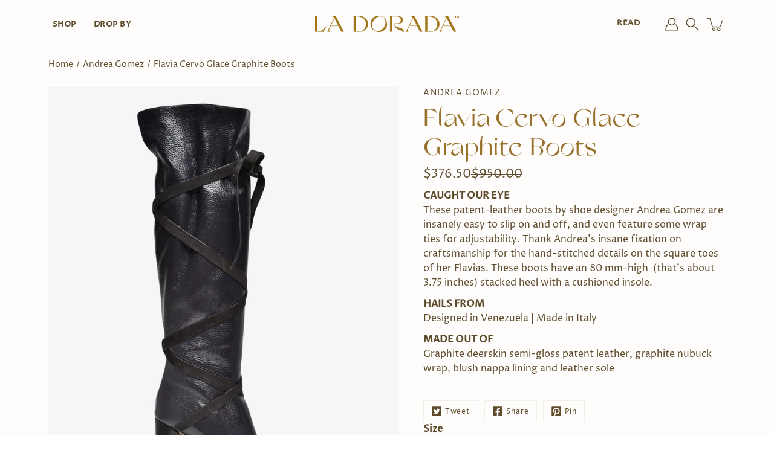

--- FILE ---
content_type: text/html; charset=utf-8
request_url: https://ladoradaonline.com/products/flavia-cervo-glace-graphite
body_size: 43390
content:
<!doctype html>
<html class="no-js no-touch" lang="en">
<head>
    <meta charset="utf-8">
  <meta http-equiv='X-UA-Compatible' content='IE=edge'>
  <meta name="viewport" content="width=device-width, height=device-height, initial-scale=1.0, minimum-scale=1.0">
  <link rel="canonical" href="https://ladoradaonline.com/products/flavia-cervo-glace-graphite">
  
  <link rel="preload" as="style" href="//ladoradaonline.com/cdn/shop/t/5/assets/theme.css?v=154738025296378384481660930828">
  <link rel="preload" as="script" href="//ladoradaonline.com/cdn/shop/t/5/assets/lazysizes.min.js?v=111431644619468174291653927920">
  <link rel="preload" as="script" href="//ladoradaonline.com/cdn/shop/t/5/assets/theme.js?v=166348337573545884331653927922">
  <link rel="preload" as="image" href="//ladoradaonline.com/cdn/shop/t/5/assets/loading.svg?v=25500050876666789991653927923">
  <link rel="preload" as="script" href="//ladoradaonline.com/cdn/shop/t/5/assets/root.js?v=79004321174922085311666225011">

  <link rel="preconnect" href="https://cdn.shopify.com" crossorigin>
  <link rel="preconnect" href="https://fonts.shopify.com" crossorigin>
  <link rel="preconnect" href="https://monorail-edge.shopifysvc.com" crossorigin>

  <title>Flavia Cervo Glace Graphite Boots &ndash; La Dorada Online</title>

  
  <style>
    @font-face {
        font-family: 'Conv_GrandSlang-B-Side';
        src: url('https://cdn.shopify.com/s/files/1/0513/2782/8141/files/GrandSlang-B-Side.eot?v=1622475532');
        src: local('☺'), url('https://cdn.shopify.com/s/files/1/0513/2782/8141/files/GrandSlang-B-Side.woff?v=1622475532') format('woff'), url('https://cdn.shopify.com/s/files/1/0513/2782/8141/files/GrandSlang-B-Side.ttf?v=1622475532') format('truetype'), url('https://cdn.shopify.com/s/files/1/0513/2782/8141/files/GrandSlang-B-Side.svg?v=1622475532') format('svg');
        font-weight: normal;
        font-style: normal;
    }
    @font-face {
        font-family: 'Conv_GrandSlang-Italic';
        src: url('https://cdn.shopify.com/s/files/1/0513/2782/8141/files/GrandSlang-Italic.eot?v=1622475532');
        src: local('☺'), url('https://cdn.shopify.com/s/files/1/0513/2782/8141/files/GrandSlang-Italic.woff?v=1622475531') format('woff'), url('https://cdn.shopify.com/s/files/1/0513/2782/8141/files/GrandSlang-Italic.ttf?v=1622475532') format('truetype'), url('https://cdn.shopify.com/s/files/1/0513/2782/8141/files/GrandSlang-Italic.svg?v=1622475532') format('svg');
        font-weight: normal;
        font-style: normal;
    }
    @font-face {
        font-family: 'Conv_GrandSlang-Roman';
        src: url('https://cdn.shopify.com/s/files/1/0513/2782/8141/files/GrandSlang-Roman.eot?v=1622475532');
        src: local('☺'), url('https://cdn.shopify.com/s/files/1/0513/2782/8141/files/GrandSlang-Roman.woff?v=1622475532') format('woff'), url('https://cdn.shopify.com/s/files/1/0513/2782/8141/files/GrandSlang-Roman.ttf?v=1622475532') format('truetype'), url('https://cdn.shopify.com/s/files/1/0513/2782/8141/files/GrandSlang-Roman.svg?v=1622475532') format('svg');
        font-weight: normal;
        font-style: normal;
    }
  </style><link rel="shortcut icon" href="//ladoradaonline.com/cdn/shop/files/favicon_32x32.jpg?v=1652942232" type="image/png"><meta name="description" content="CAUGHT OUR EYEThese patent-leather boots by shoe designer Andrea Gomez are insanely easy to slip on and off, and even feature some wrap ties for adjustability. Thank Andrea&#39;s insane fixation on craftsmanship for the hand-stitched details on the square toes of her Flavias. These boots have an 80 mm-high  (that&#39;s about 3"><link rel="preload" as="font" href="//ladoradaonline.com/cdn/fonts/proza_libre/prozalibre_n4.f0507b32b728d57643b7359f19cd41165a2ba3ad.woff2" type="font/woff2" crossorigin><link rel="preload" as="font" href="//ladoradaonline.com/cdn/fonts/proza_libre/prozalibre_n4.f0507b32b728d57643b7359f19cd41165a2ba3ad.woff2" type="font/woff2" crossorigin><!-- /snippets/social-meta-tags.liquid -->




<meta property="og:site_name" content="La Dorada Online">
<meta property="og:url" content="https://ladoradaonline.com/products/flavia-cervo-glace-graphite">
<meta property="og:title" content="Flavia Cervo Glace Graphite Boots">
<meta property="og:type" content="product">
<meta property="og:description" content="CAUGHT OUR EYEThese patent-leather boots by shoe designer Andrea Gomez are insanely easy to slip on and off, and even feature some wrap ties for adjustability. Thank Andrea&#39;s insane fixation on craftsmanship for the hand-stitched details on the square toes of her Flavias. These boots have an 80 mm-high  (that&#39;s about 3">

  <meta property="og:price:amount" content="376.50">
  <meta property="og:price:currency" content="USD">

<meta property="og:image" content="http://ladoradaonline.com/cdn/shop/products/Flavia_Cervo_Glace_Graphite-1_1200x1200.jpg?v=1623090334"><meta property="og:image" content="http://ladoradaonline.com/cdn/shop/products/Flavia_Cervo_Glace_Graphite-2_1200x1200.jpg?v=1623090334"><meta property="og:image" content="http://ladoradaonline.com/cdn/shop/products/Flavia_Cervo_Glace_Graphite-3_1200x1200.jpg?v=1623090334">
<meta property="og:image:secure_url" content="https://ladoradaonline.com/cdn/shop/products/Flavia_Cervo_Glace_Graphite-1_1200x1200.jpg?v=1623090334"><meta property="og:image:secure_url" content="https://ladoradaonline.com/cdn/shop/products/Flavia_Cervo_Glace_Graphite-2_1200x1200.jpg?v=1623090334"><meta property="og:image:secure_url" content="https://ladoradaonline.com/cdn/shop/products/Flavia_Cervo_Glace_Graphite-3_1200x1200.jpg?v=1623090334">


<meta name="twitter:card" content="summary_large_image">
<meta name="twitter:title" content="Flavia Cervo Glace Graphite Boots">
<meta name="twitter:description" content="CAUGHT OUR EYEThese patent-leather boots by shoe designer Andrea Gomez are insanely easy to slip on and off, and even feature some wrap ties for adjustability. Thank Andrea&#39;s insane fixation on craftsmanship for the hand-stitched details on the square toes of her Flavias. These boots have an 80 mm-high  (that&#39;s about 3">
<style data-shopify>@font-face {
  font-family: "Proza Libre";
  font-weight: 400;
  font-style: normal;
  font-display: swap;
  src: url("//ladoradaonline.com/cdn/fonts/proza_libre/prozalibre_n4.f0507b32b728d57643b7359f19cd41165a2ba3ad.woff2") format("woff2"),
       url("//ladoradaonline.com/cdn/fonts/proza_libre/prozalibre_n4.11ea93e06205ad0e376283cb5b58368f304c1fe5.woff") format("woff");
}

@font-face {
  font-family: "Proza Libre";
  font-weight: 400;
  font-style: normal;
  font-display: swap;
  src: url("//ladoradaonline.com/cdn/fonts/proza_libre/prozalibre_n4.f0507b32b728d57643b7359f19cd41165a2ba3ad.woff2") format("woff2"),
       url("//ladoradaonline.com/cdn/fonts/proza_libre/prozalibre_n4.11ea93e06205ad0e376283cb5b58368f304c1fe5.woff") format("woff");
}



  @font-face {
  font-family: "Proza Libre";
  font-weight: 500;
  font-style: normal;
  font-display: swap;
  src: url("//ladoradaonline.com/cdn/fonts/proza_libre/prozalibre_n5.769da275b5c2e5f28c2bf0b1166b9e95644c320c.woff2") format("woff2"),
       url("//ladoradaonline.com/cdn/fonts/proza_libre/prozalibre_n5.e541836a24e317d3c57a7720b00396b71e15f38a.woff") format("woff");
}




  @font-face {
  font-family: "Proza Libre";
  font-weight: 500;
  font-style: normal;
  font-display: swap;
  src: url("//ladoradaonline.com/cdn/fonts/proza_libre/prozalibre_n5.769da275b5c2e5f28c2bf0b1166b9e95644c320c.woff2") format("woff2"),
       url("//ladoradaonline.com/cdn/fonts/proza_libre/prozalibre_n5.e541836a24e317d3c57a7720b00396b71e15f38a.woff") format("woff");
}



  @font-face {
  font-family: "Proza Libre";
  font-weight: 400;
  font-style: italic;
  font-display: swap;
  src: url("//ladoradaonline.com/cdn/fonts/proza_libre/prozalibre_i4.fd59a69759c8ff2f0db3fa744a333dc414728870.woff2") format("woff2"),
       url("//ladoradaonline.com/cdn/fonts/proza_libre/prozalibre_i4.27b0ea1cb14275c30318a8a91b6ed8f2d59ab056.woff") format("woff");
}




  @font-face {
  font-family: "Proza Libre";
  font-weight: 500;
  font-style: italic;
  font-display: swap;
  src: url("//ladoradaonline.com/cdn/fonts/proza_libre/prozalibre_i5.0d756200da3af3447c3b442dfaccca2872418736.woff2") format("woff2"),
       url("//ladoradaonline.com/cdn/fonts/proza_libre/prozalibre_i5.70e2e20690c4cf19af4333b9b9d13e9205ebb1e7.woff") format("woff");
}



:root {
  ---color-background: #ffffff;
  ---color-background-alpha-25: rgba(255, 255, 255, 0.25);
  ---color-background-alpha-35: rgba(255, 255, 255, 0.35);
  ---color-background-alpha-60: rgba(255, 255, 255, 0.6);
  ---color-background-overlay: rgba(255, 255, 255, 0.9);
  ---color-background-table-header: #808080;
  ---color-heading: #5e4c2d;
  ---color-text: #5e4c2d;
  ---color-text-alpha-5: rgba(94, 76, 45, 0.05);
  ---color-text-alpha-8: rgba(94, 76, 45, 0.08);
  ---color-text-alpha-10: rgba(94, 76, 45, 0.1);
  ---color-text-alpha-25: rgba(94, 76, 45, 0.25);
  ---color-text-alpha-30: rgba(94, 76, 45, 0.3);
  ---color-text-alpha-55: rgba(94, 76, 45, 0.55);
  ---color-text-alpha-60: rgba(94, 76, 45, 0.6);
  ---color-label: rgba(94, 76, 45, 0.8);
  ---color-input-placeholder: rgba(94, 76, 45, 0.5);
  ---color-cart-text: rgba(94, 76, 45, 0.6);
  ---color-border: #e4e4e4;
  ---color-border-alpha-8: rgba(228, 228, 228, 0.08);
  ---color-border-dark: #8b8b8b;
  ---color-error-text: #d02e2e;
  ---color-error-bg: rgba(208, 46, 46, 0.05);
  ---color-error-border: rgba(208, 46, 46, 0.25);
  ---color-badge-text: #fff;
  ---color-badge-bg: #5e4c2d;
  ---color-button-primary-bg: #5e4c2d;
  ---color-button-primary-text: #fff;
  ---color-button-primary-border: #5e4c2d;
  ---color-button-secondary-bg: #ffffff;
  ---color-button-secondary-text: #000;
  ---color-button-secondary-border: #000;
  ---color-button-alt-bg: transparent;
  ---color-button-alt-text: #5e4c2d;
  ---color-button-alt-border: #5e4c2d;
  ---color-search-overlay: rgba(34, 34, 34, 0.1);

  ---body-letter-spacing: 0px;
  ---heading-letter-spacing: 0px;

  ---body-font-family: "Proza Libre", sans-serif;
  ---heading-font-family: "Proza Libre", sans-serif;

  ---body-font-weight: 400;
  ---heading-font-weight: 400;

  ---body-font-style: normal;
  ---heading-font-style: normal;

  ---body-font-weight-medium: 400;
  ---body-font-weight-bold: 500;

  ---heading-font-weight-bold: 500;

  ---font-adjust-body: 1.0;
  ---font-adjust-heading: 1.0;--rating-font-size: calc(var(---font-adjust-body) * 1.1);
  --rating-letter-spacing: 0.15;

  ---image-size: cover;
  ---image-aspect-ratio: 1.5;
  ---image-aspect-ratio-padding: 150.0%;

  --icon-loading: url( "//ladoradaonline.com/cdn/shop/t/5/assets/loading.svg?v=25500050876666789991653927923" );
  --icon-zoom-in: url( "//ladoradaonline.com/cdn/shop/t/5/assets/icon-zoom-in.svg?v=66463440030260818311653927926" );
  --icon-zoom-out: url( "//ladoradaonline.com/cdn/shop/t/5/assets/icon-zoom-out.svg?v=19447117299412374421653927921" );

  --header-height: 120px;
  --header-initial-height: 120px;
  --scrollbar-width: 0px;
  --collection-featured-block-height: none;

  
  --color-placeholder-bg: #ABA9A9;
  --color-placeholder-fill: rgba(246, 247, 255, 0.3);

  --swatch-size: 22px;

  
  --overlay-color: #000;
  --overlay-opacity: 0;

  
  --gutter: 10px;
}</style><link href="//ladoradaonline.com/cdn/shop/t/5/assets/theme.css?v=154738025296378384481660930828" rel="stylesheet" type="text/css" media="all" /><script type="text/javascript">
    if (window.MSInputMethodContext && document.documentMode) {
      var scripts = document.getElementsByTagName('script')[0];
      var polyfill = document.createElement("script");
      polyfill.defer = true;
      polyfill.src = "//ladoradaonline.com/cdn/shop/t/5/assets/ie11.js?v=144489047535103983231653927921";

      scripts.parentNode.insertBefore(polyfill, scripts);
    } else {
      document.documentElement.className = document.documentElement.className.replace('no-js', 'js');
    }

    
    

    let root = '/';
    if (root[root.length - 1] !== '/') {
      root = `${root}/`;
    }

    window.theme = {
      info: {
        name: 'Modular'
      },
      version: '3.1.1',
      routes: {
        root_url: root,
        search_url: "\/search",
        cart_url: "\/cart",
        product_recommendations_url: "\/recommendations\/products"
      },
      assets: {
        photoswipe: '//ladoradaonline.com/cdn/shop/t/5/assets/photoswipe.js?v=130085143056322247361653927927',
        smoothscroll: '//ladoradaonline.com/cdn/shop/t/5/assets/smoothscroll.js?v=37906625415260927261653927920',
        no_image: "//ladoradaonline.com/cdn/shopifycloud/storefront/assets/no-image-2048-a2addb12_1024x.gif",
        blank: "\/\/ladoradaonline.com\/cdn\/shop\/t\/5\/assets\/blank_1x1.gif?v=50849316544257392421653927925",
        swatches: '//ladoradaonline.com/cdn/shop/t/5/assets/swatches.json?v=184343565545568312921660946939',
        base: "//ladoradaonline.com/cdn/shop/t/5/assets/",
        image: '//ladoradaonline.com/cdn/shop/t/5/assets/image.png?v=4931',
      },
      translations: {
        add_to_cart: "Add to Cart",
        form_submit: "Add to Cart",
        form_submit_error: "Woops!",
        on_sale: "Sale",
        pre_order: "Pre-order",
        sold_out: "Sold out",
        unavailable: "Unavailable",
        from: "From",
        no_results: "No results found",
        color: ["Color"," Colour"],
      },
      icons: {
        arrow: '<svg aria-hidden="true" focusable="false" role="presentation" class="icon icon-arrow" viewBox="0 0 1024 1024"><path d="M926.553 256.428c25.96-23.409 62.316-19.611 83.605 7.033 20.439 25.582 18.251 61.132-6.623 83.562l-467.01 421.128c-22.547 20.331-56.39 19.789-78.311-1.237L19.143 345.786c-24.181-23.193-25.331-58.79-4.144-83.721 22.077-25.978 58.543-28.612 83.785-4.402l400.458 384.094 427.311-385.33z"/></svg>',
        arrowSlider: '<svg aria-hidden="true" focusable="false" role="presentation" class="icon icon-submit" viewBox="0 0 1024 1024"><path d="M1023.998 511.724v-6.44a4.818 4.818 0 00-1.605-3.215l-.005-.005c0-1.61-1.61-1.61-1.61-3.22s-1.61-1.61-1.61-3.22c-.89 0-1.61-.72-1.61-1.61L652.074 115.649c-6.058-5.789-14.286-9.354-23.346-9.354s-17.288 3.564-23.358 9.366l.013-.013c-6.101 5.61-9.909 13.631-9.909 22.541s3.81 16.931 9.888 22.52l.022.02 307.522 318.793H32.201C14.416 479.522 0 493.939 0 511.723s14.417 32.201 32.201 32.201h887.145L605.384 862.717a32.062 32.062 0 00-8.429 21.72c0 9.19 3.851 17.481 10.025 23.347l.014.013c5.61 6.101 13.631 9.909 22.541 9.909s16.931-3.81 22.52-9.888l.02-.022 363.874-370.315c0-1.61 0-1.61 1.61-3.22.89 0 1.61-.72 1.61-1.61 0-1.61 1.61-1.61 1.61-3.22h1.61v-3.22a4.81 4.81 0 001.608-3.203l.002-.017v-11.27z"/></svg>',
        arrowNavSlider: 'M0.0776563715,49.6974826 L0.0776563715,50.3266624 C0.0882978908,50.4524827 0.146435015,50.5626537 0.234305795,50.6407437 C0.234697028,50.7982538 0.39181593,50.7982538 0.39181593,50.9556075 C0.39181593,51.1129611 0.548934833,51.1127264 0.548934833,51.27008 C0.636101395,51.27008 0.706053735,51.3405018 0.706053735,51.4271989 L36.3981789,88.377449 C36.9898787,88.9427015 37.7935482,89.2908983 38.6778897,89.2908983 C39.5622313,89.2908983 40.3661354,88.9429363 40.9590089,88.3761189 C41.5534473,87.8297238 41.9253528,87.0464767 41.9253528,86.1759065 C41.9253528,85.3053363 41.5534473,84.5227934 40.9597131,83.9766331 L10.297036,52.0652206 L96.9330092,52.8421298 C98.6696895,52.8421298 100.077578,51.4342411 100.077578,49.6975608 C100.077578,47.9608805 98.6696895,46.5529919 96.9330092,46.5529919 L10.297036,46.5529919 L40.9578352,15.4206794 C41.4680804,14.8636428 41.7811445,14.1180323 41.7811445,13.299496 C41.7811445,12.4018526 41.4053267,11.5926276 40.8022812,11.0197852 C40.2533823,10.422843 39.4701352,10.0509375 38.599565,10.0509375 C37.7289948,10.0509375 36.9464519,10.422843 36.4002916,11.0165771 L36.3981007,11.018768 L0.863172638,47.1829542 C0.863172638,47.3400731 0.863172638,47.3400731 0.706053735,47.4974267 C0.618887173,47.4974267 0.548934833,47.5678485 0.548934833,47.6545456 C0.548934833,47.8116645 0.39181593,47.8116645 0.39181593,47.9690181 L0.234697028,47.9690181 L0.234697028,48.2834907 C0.146356768,48.3619719 0.0882196443,48.4723777 0.077578125,48.5964766 L0.077578125,49.6984215 L0.0776563715,49.6974826 Z',
        arrowLong: '<svg aria-hidden="true" focusable="false" role="presentation" class="icon icon-arrow-long" viewBox="0 0 1024 1024"><path d="M525.379 1020.065l114.69-110.279c7.645-7.353 7.645-18.379 0-25.732s-19.113-7.353-26.762 0l-82.194 77.195V18.379C531.113 7.35 523.468 0 512 0s-19.113 7.353-19.113 18.379v942.87l-82.194-79.033c-7.645-7.353-19.113-7.353-26.762 0-3.823 3.676-5.734 9.191-5.734 12.868s1.911 9.191 5.734 12.868l114.69 110.279c7.645 7.353 19.113 7.353 26.762 1.838z"/></svg>',
        check: '<svg aria-hidden="true" focusable="false" role="presentation" class="icon icon-check" viewBox="0 0 1317 1024"><path d="M1277.067 47.359c-42.785-42.731-112.096-42.731-154.88 0L424.495 745.781l-232.32-233.782c-43.178-40.234-110.463-39.047-152.195 2.685s-42.919 109.017-2.685 152.195L347.056 976.64c42.785 42.731 112.096 42.731 154.88 0l775.132-774.401c42.731-42.785 42.731-112.096 0-154.88z"/></svg>',
        close: '<svg aria-hidden="true" focusable="false" role="presentation" class="icon icon-close" viewBox="0 0 1024 1024"><path d="M446.174 512L13.632 79.458c-18.177-18.177-18.177-47.649 0-65.826s47.649-18.177 65.826 0L512 446.174 944.542 13.632c18.177-18.177 47.649-18.177 65.826 0s18.177 47.649 0 65.826L577.826 512l432.542 432.542c18.177 18.177 18.177 47.649 0 65.826s-47.649 18.177-65.826 0L512 577.826 79.458 1010.368c-18.177 18.177-47.649 18.177-65.826 0s-18.177-47.649 0-65.826L446.174 512z"/></svg>',
        plus: '<svg aria-hidden="true" focusable="false" role="presentation" class="icon icon-plus" viewBox="0 0 1024 1024"><path d="M465.066 465.067l.001-411.166c-.005-.407-.005-.407-.006-.805 0-29.324 23.796-53.095 53.149-53.095s53.149 23.771 53.149 53.095c-.001.365-.001.365-.004.524l-.009 411.446 398.754.001c.407-.005.407-.005.805-.006 29.324 0 53.095 23.796 53.095 53.149s-23.771 53.149-53.095 53.149c-.365-.001-.365-.001-.524-.004l-399.037-.009-.009 396.75a53.99 53.99 0 01.071 2.762c0 29.35-23.817 53.142-53.197 53.142-28.299 0-51.612-22.132-53.124-50.361l-.044-.832.583-.382-.586.017c-.02-.795-.02-.795-.024-1.59.011-1.42.011-1.42.05-1.933l.001-397.576-409.162-.009c-1.378.059-1.378.059-2.762.071-29.35 0-53.142-23.817-53.142-53.197 0-28.299 22.132-51.612 50.361-53.124l.832-.044.382.583-.017-.586c.795-.02.795-.02 1.59-.024 1.42.011 1.42.011 1.933.05l409.986.001z"/></svg>',
        minus: '<svg aria-hidden="true" focusable="false" role="presentation" class="icon icon-minus" viewBox="0 0 1024 1024"><path d="M51.573 459.468l-.017-.585c.795-.02.795-.02 1.59-.024 1.42.011 1.42.011 1.933.05l915.021.002c.407-.005.407-.005.805-.006 29.324 0 53.095 23.771 53.095 53.095s-23.771 53.095-53.095 53.095c-.365-.001-.365-.001-.524-.004l-914.477-.021c-1.378.059-1.378.059-2.762.071C23.792 565.141 0 541.348 0 511.999c0-28.271 22.132-51.558 50.361-53.069l.832-.044.382.582z"/></svg>',
      },
      settings: {
        enableAcceptTerms: true,
        enableAjaxCart: true,
        enablePaymentButton: false,
        enableVideoLooping: false,
        showQuickView: false,
        showQuantity: true,
        imageBackgroundSize: "cover",
        productBadgeStyle: "circle",
        searchType: "product,page,article",
        hoverImage: true,
      }
    };
    window.moneyFormat = "${{amount}}";
    window.slate = window.slate || {};
    window.lazySizesConfig = window.lazySizesConfig || {};
    window.lazySizesConfig.preloadAfterLoad = true;
  </script>

  <!-- Shopify scripts for Customer pages ============================================================== --><!-- Theme Javascript ============================================================== -->
  <script src="//ladoradaonline.com/cdn/shop/t/5/assets/lazysizes.min.js?v=111431644619468174291653927920" async></script>
  <script src="//ladoradaonline.com/cdn/shop/t/5/assets/vendor.js?v=5135193222793546091653927922" defer></script>
  <script src="//ladoradaonline.com/cdn/shop/t/5/assets/theme.js?v=166348337573545884331653927922" defer></script>
  <script src="//ladoradaonline.com/cdn/shop/t/5/assets/root.js?v=79004321174922085311666225011" defer></script>

  <!-- Shopify app scripts =========================================================== -->
  <script>window.performance && window.performance.mark && window.performance.mark('shopify.content_for_header.start');</script><meta name="google-site-verification" content="YrQy1eqFewq2tWA-IAQcyk6pFcnw0HYP4VJLM6LQv58">
<meta id="shopify-digital-wallet" name="shopify-digital-wallet" content="/51327828141/digital_wallets/dialog">
<link rel="alternate" hreflang="x-default" href="https://ladoradaonline.com/products/flavia-cervo-glace-graphite">
<link rel="alternate" hreflang="en" href="https://ladoradaonline.com/products/flavia-cervo-glace-graphite">
<link rel="alternate" hreflang="en-DO" href="https://ladoradaonline.com/en-do/products/flavia-cervo-glace-graphite">
<link rel="alternate" type="application/json+oembed" href="https://ladoradaonline.com/products/flavia-cervo-glace-graphite.oembed">
<script async="async" src="/checkouts/internal/preloads.js?locale=en-US"></script>
<script id="shopify-features" type="application/json">{"accessToken":"a656ac33b21d1e3f67a26cdbd3e5c2fa","betas":["rich-media-storefront-analytics"],"domain":"ladoradaonline.com","predictiveSearch":true,"shopId":51327828141,"locale":"en"}</script>
<script>var Shopify = Shopify || {};
Shopify.shop = "ladoradaonline.myshopify.com";
Shopify.locale = "en";
Shopify.currency = {"active":"USD","rate":"1.0"};
Shopify.country = "US";
Shopify.theme = {"name":"La Dorada Online","id":129791754413,"schema_name":"Modular","schema_version":"3.1.1","theme_store_id":849,"role":"main"};
Shopify.theme.handle = "null";
Shopify.theme.style = {"id":null,"handle":null};
Shopify.cdnHost = "ladoradaonline.com/cdn";
Shopify.routes = Shopify.routes || {};
Shopify.routes.root = "/";</script>
<script type="module">!function(o){(o.Shopify=o.Shopify||{}).modules=!0}(window);</script>
<script>!function(o){function n(){var o=[];function n(){o.push(Array.prototype.slice.apply(arguments))}return n.q=o,n}var t=o.Shopify=o.Shopify||{};t.loadFeatures=n(),t.autoloadFeatures=n()}(window);</script>
<script id="shop-js-analytics" type="application/json">{"pageType":"product"}</script>
<script defer="defer" async type="module" src="//ladoradaonline.com/cdn/shopifycloud/shop-js/modules/v2/client.init-shop-cart-sync_BT-GjEfc.en.esm.js"></script>
<script defer="defer" async type="module" src="//ladoradaonline.com/cdn/shopifycloud/shop-js/modules/v2/chunk.common_D58fp_Oc.esm.js"></script>
<script defer="defer" async type="module" src="//ladoradaonline.com/cdn/shopifycloud/shop-js/modules/v2/chunk.modal_xMitdFEc.esm.js"></script>
<script type="module">
  await import("//ladoradaonline.com/cdn/shopifycloud/shop-js/modules/v2/client.init-shop-cart-sync_BT-GjEfc.en.esm.js");
await import("//ladoradaonline.com/cdn/shopifycloud/shop-js/modules/v2/chunk.common_D58fp_Oc.esm.js");
await import("//ladoradaonline.com/cdn/shopifycloud/shop-js/modules/v2/chunk.modal_xMitdFEc.esm.js");

  window.Shopify.SignInWithShop?.initShopCartSync?.({"fedCMEnabled":true,"windoidEnabled":true});

</script>
<script>(function() {
  var isLoaded = false;
  function asyncLoad() {
    if (isLoaded) return;
    isLoaded = true;
    var urls = ["https:\/\/chimpstatic.com\/mcjs-connected\/js\/users\/f7d73bbd5e13b60499f43006c\/bc0080398ecacc812785246a2.js?shop=ladoradaonline.myshopify.com"];
    for (var i = 0; i < urls.length; i++) {
      var s = document.createElement('script');
      s.type = 'text/javascript';
      s.async = true;
      s.src = urls[i];
      var x = document.getElementsByTagName('script')[0];
      x.parentNode.insertBefore(s, x);
    }
  };
  if(window.attachEvent) {
    window.attachEvent('onload', asyncLoad);
  } else {
    window.addEventListener('load', asyncLoad, false);
  }
})();</script>
<script id="__st">var __st={"a":51327828141,"offset":-18000,"reqid":"95c60d3e-d1af-4ca4-b41a-ca99aa0f3f08-1769033796","pageurl":"ladoradaonline.com\/products\/flavia-cervo-glace-graphite","u":"4a39f9928abf","p":"product","rtyp":"product","rid":6741775515821};</script>
<script>window.ShopifyPaypalV4VisibilityTracking = true;</script>
<script id="captcha-bootstrap">!function(){'use strict';const t='contact',e='account',n='new_comment',o=[[t,t],['blogs',n],['comments',n],[t,'customer']],c=[[e,'customer_login'],[e,'guest_login'],[e,'recover_customer_password'],[e,'create_customer']],r=t=>t.map((([t,e])=>`form[action*='/${t}']:not([data-nocaptcha='true']) input[name='form_type'][value='${e}']`)).join(','),a=t=>()=>t?[...document.querySelectorAll(t)].map((t=>t.form)):[];function s(){const t=[...o],e=r(t);return a(e)}const i='password',u='form_key',d=['recaptcha-v3-token','g-recaptcha-response','h-captcha-response',i],f=()=>{try{return window.sessionStorage}catch{return}},m='__shopify_v',_=t=>t.elements[u];function p(t,e,n=!1){try{const o=window.sessionStorage,c=JSON.parse(o.getItem(e)),{data:r}=function(t){const{data:e,action:n}=t;return t[m]||n?{data:e,action:n}:{data:t,action:n}}(c);for(const[e,n]of Object.entries(r))t.elements[e]&&(t.elements[e].value=n);n&&o.removeItem(e)}catch(o){console.error('form repopulation failed',{error:o})}}const l='form_type',E='cptcha';function T(t){t.dataset[E]=!0}const w=window,h=w.document,L='Shopify',v='ce_forms',y='captcha';let A=!1;((t,e)=>{const n=(g='f06e6c50-85a8-45c8-87d0-21a2b65856fe',I='https://cdn.shopify.com/shopifycloud/storefront-forms-hcaptcha/ce_storefront_forms_captcha_hcaptcha.v1.5.2.iife.js',D={infoText:'Protected by hCaptcha',privacyText:'Privacy',termsText:'Terms'},(t,e,n)=>{const o=w[L][v],c=o.bindForm;if(c)return c(t,g,e,D).then(n);var r;o.q.push([[t,g,e,D],n]),r=I,A||(h.body.append(Object.assign(h.createElement('script'),{id:'captcha-provider',async:!0,src:r})),A=!0)});var g,I,D;w[L]=w[L]||{},w[L][v]=w[L][v]||{},w[L][v].q=[],w[L][y]=w[L][y]||{},w[L][y].protect=function(t,e){n(t,void 0,e),T(t)},Object.freeze(w[L][y]),function(t,e,n,w,h,L){const[v,y,A,g]=function(t,e,n){const i=e?o:[],u=t?c:[],d=[...i,...u],f=r(d),m=r(i),_=r(d.filter((([t,e])=>n.includes(e))));return[a(f),a(m),a(_),s()]}(w,h,L),I=t=>{const e=t.target;return e instanceof HTMLFormElement?e:e&&e.form},D=t=>v().includes(t);t.addEventListener('submit',(t=>{const e=I(t);if(!e)return;const n=D(e)&&!e.dataset.hcaptchaBound&&!e.dataset.recaptchaBound,o=_(e),c=g().includes(e)&&(!o||!o.value);(n||c)&&t.preventDefault(),c&&!n&&(function(t){try{if(!f())return;!function(t){const e=f();if(!e)return;const n=_(t);if(!n)return;const o=n.value;o&&e.removeItem(o)}(t);const e=Array.from(Array(32),(()=>Math.random().toString(36)[2])).join('');!function(t,e){_(t)||t.append(Object.assign(document.createElement('input'),{type:'hidden',name:u})),t.elements[u].value=e}(t,e),function(t,e){const n=f();if(!n)return;const o=[...t.querySelectorAll(`input[type='${i}']`)].map((({name:t})=>t)),c=[...d,...o],r={};for(const[a,s]of new FormData(t).entries())c.includes(a)||(r[a]=s);n.setItem(e,JSON.stringify({[m]:1,action:t.action,data:r}))}(t,e)}catch(e){console.error('failed to persist form',e)}}(e),e.submit())}));const S=(t,e)=>{t&&!t.dataset[E]&&(n(t,e.some((e=>e===t))),T(t))};for(const o of['focusin','change'])t.addEventListener(o,(t=>{const e=I(t);D(e)&&S(e,y())}));const B=e.get('form_key'),M=e.get(l),P=B&&M;t.addEventListener('DOMContentLoaded',(()=>{const t=y();if(P)for(const e of t)e.elements[l].value===M&&p(e,B);[...new Set([...A(),...v().filter((t=>'true'===t.dataset.shopifyCaptcha))])].forEach((e=>S(e,t)))}))}(h,new URLSearchParams(w.location.search),n,t,e,['guest_login'])})(!0,!0)}();</script>
<script integrity="sha256-4kQ18oKyAcykRKYeNunJcIwy7WH5gtpwJnB7kiuLZ1E=" data-source-attribution="shopify.loadfeatures" defer="defer" src="//ladoradaonline.com/cdn/shopifycloud/storefront/assets/storefront/load_feature-a0a9edcb.js" crossorigin="anonymous"></script>
<script data-source-attribution="shopify.dynamic_checkout.dynamic.init">var Shopify=Shopify||{};Shopify.PaymentButton=Shopify.PaymentButton||{isStorefrontPortableWallets:!0,init:function(){window.Shopify.PaymentButton.init=function(){};var t=document.createElement("script");t.src="https://ladoradaonline.com/cdn/shopifycloud/portable-wallets/latest/portable-wallets.en.js",t.type="module",document.head.appendChild(t)}};
</script>
<script data-source-attribution="shopify.dynamic_checkout.buyer_consent">
  function portableWalletsHideBuyerConsent(e){var t=document.getElementById("shopify-buyer-consent"),n=document.getElementById("shopify-subscription-policy-button");t&&n&&(t.classList.add("hidden"),t.setAttribute("aria-hidden","true"),n.removeEventListener("click",e))}function portableWalletsShowBuyerConsent(e){var t=document.getElementById("shopify-buyer-consent"),n=document.getElementById("shopify-subscription-policy-button");t&&n&&(t.classList.remove("hidden"),t.removeAttribute("aria-hidden"),n.addEventListener("click",e))}window.Shopify?.PaymentButton&&(window.Shopify.PaymentButton.hideBuyerConsent=portableWalletsHideBuyerConsent,window.Shopify.PaymentButton.showBuyerConsent=portableWalletsShowBuyerConsent);
</script>
<script data-source-attribution="shopify.dynamic_checkout.cart.bootstrap">document.addEventListener("DOMContentLoaded",(function(){function t(){return document.querySelector("shopify-accelerated-checkout-cart, shopify-accelerated-checkout")}if(t())Shopify.PaymentButton.init();else{new MutationObserver((function(e,n){t()&&(Shopify.PaymentButton.init(),n.disconnect())})).observe(document.body,{childList:!0,subtree:!0})}}));
</script>

<script>window.performance && window.performance.mark && window.performance.mark('shopify.content_for_header.end');</script>
  
  <link rel="stylesheet" as="style" href="//ladoradaonline.com/cdn/shop/t/5/assets/root.css?v=167330280629521770941710775368">
  
  <!-- Snippet for Simple Preorder app -->
  <style id="simple_preorder_style"></style>
<script>
    // Bootstrap for Simple Preorder app
    var SimplePreorderBootstrap = {
        "page": "product",
        "product": {
            "id": 6741775515821,
            "title": "Flavia Cervo Glace Graphite Boots",
            "variants": [
                
                    {
                        "id": 40048557359277,
                        "inventory_quantity": '0',
                        "inventory_management": 'shopify',
                        "inventory_policy": 'deny'
                    },
                
                    {
                        "id": 40048557392045,
                        "inventory_quantity": '0',
                        "inventory_management": 'shopify',
                        "inventory_policy": 'deny'
                    },
                
                    {
                        "id": 40048557424813,
                        "inventory_quantity": '0',
                        "inventory_management": 'shopify',
                        "inventory_policy": 'deny'
                    },
                
                    {
                        "id": 40048557457581,
                        "inventory_quantity": '0',
                        "inventory_management": 'shopify',
                        "inventory_policy": 'deny'
                    },
                
                    {
                        "id": 40048557490349,
                        "inventory_quantity": '0',
                        "inventory_management": 'shopify',
                        "inventory_policy": 'deny'
                    },
                
                    {
                        "id": 40048557555885,
                        "inventory_quantity": '1',
                        "inventory_management": 'shopify',
                        "inventory_policy": 'deny'
                    },
                
                    {
                        "id": 40048557588653,
                        "inventory_quantity": '0',
                        "inventory_management": 'shopify',
                        "inventory_policy": 'deny'
                    },
                
                    {
                        "id": 40048557621421,
                        "inventory_quantity": '0',
                        "inventory_management": 'shopify',
                        "inventory_policy": 'deny'
                    },
                
                    {
                        "id": 40048557654189,
                        "inventory_quantity": '1',
                        "inventory_management": 'shopify',
                        "inventory_policy": 'deny'
                    },
                
                    {
                        "id": 40048557686957,
                        "inventory_quantity": '0',
                        "inventory_management": 'shopify',
                        "inventory_policy": 'deny'
                    },
                
                    {
                        "id": 40048557719725,
                        "inventory_quantity": '0',
                        "inventory_management": 'shopify',
                        "inventory_policy": 'deny'
                    },
                
                    {
                        "id": 40048557752493,
                        "inventory_quantity": '0',
                        "inventory_management": 'shopify',
                        "inventory_policy": 'deny'
                    },
                
                    {
                        "id": 40048557785261,
                        "inventory_quantity": '0',
                        "inventory_management": 'shopify',
                        "inventory_policy": 'deny'
                    },
                
                    {
                        "id": 40048557818029,
                        "inventory_quantity": '0',
                        "inventory_management": 'shopify',
                        "inventory_policy": 'deny'
                    },
                
            ]
        },
        "cart": {
            "items": [
                
            ]
        },
        "apiUrl":'/a/kad-preorder'
    };
</script>

<script src="//ladoradaonline.com/cdn/shop/t/5/assets/simple-preorder-data.js?v=98821468615988405961653935190"  defer="defer"></script>
<script src="https://preorder.kad.systems/scripts/ladoradaonline.myshopify.com.js"  defer="defer"></script>
<script src="//ladoradaonline.com/cdn/shop/t/5/assets/simple-preorder.js?v=137909939659326509031653935323"  defer="defer"></script>
  <!-- BEGIN XO GALLERY -->
  


    <script>var xoUpdate = '1629283228462';</script>
    <link href="//ladoradaonline.com/cdn/shop/t/5/assets/xo-gallery.css?v=65999960962329773551653938020" rel="stylesheet" type="text/css" media="all" />
    
  

  <!-- END XO GALLERY -->
  










  <!-- Google Tag Manager ================================================================= -->
  <script>(function(w,d,s,l,i){w[l]=w[l]||[];w[l].push({'gtm.start':
  new Date().getTime(),event:'gtm.js'});var f=d.getElementsByTagName(s)[0],
  j=d.createElement(s),dl=l!='dataLayer'?'&l='+l:'';j.async=true;j.src=
  'https://www.googletagmanager.com/gtm.js?id='+i+dl;f.parentNode.insertBefore(j,f);
  })(window,document,'script','dataLayer','GTM-MF89BMQ');</script>
  <!-- End Google Tag Manager -->

  <!-- Google tag (gtag.js) -->
  <script async src="https://www.googletagmanager.com/gtag/js?id=G-Z70WCK59Z1"></script>
  <script>
    window.dataLayer = window.dataLayer || [];
    function gtag(){dataLayer.push(arguments);}
    gtag('js', new Date());
  
    gtag('config', 'G-Z70WCK59Z1');
  </script>
    
<!-- Meta Pixel Code -->
<script>
!function(f,b,e,v,n,t,s)
{if(f.fbq)return;n=f.fbq=function(){n.callMethod?
n.callMethod.apply(n,arguments):n.queue.push(arguments)};
if(!f._fbq)f._fbq=n;n.push=n;n.loaded=!0;n.version='2.0';
n.queue=[];t=b.createElement(e);t.async=!0;
t.src=v;s=b.getElementsByTagName(e)[0];
s.parentNode.insertBefore(t,s)}(window, document,'script',
'https://connect.facebook.net/en_US/fbevents.js');
fbq('init', '564804785195337');
fbq('track', 'PageView');
</script>
<noscript><img height="1" width="1" style="display:none"
src="https://www.facebook.com/tr?id=564804785195337&ev=PageView&noscript=1"
/></noscript>
<!-- End Meta Pixel Code -->
<link href="https://monorail-edge.shopifysvc.com" rel="dns-prefetch">
<script>(function(){if ("sendBeacon" in navigator && "performance" in window) {try {var session_token_from_headers = performance.getEntriesByType('navigation')[0].serverTiming.find(x => x.name == '_s').description;} catch {var session_token_from_headers = undefined;}var session_cookie_matches = document.cookie.match(/_shopify_s=([^;]*)/);var session_token_from_cookie = session_cookie_matches && session_cookie_matches.length === 2 ? session_cookie_matches[1] : "";var session_token = session_token_from_headers || session_token_from_cookie || "";function handle_abandonment_event(e) {var entries = performance.getEntries().filter(function(entry) {return /monorail-edge.shopifysvc.com/.test(entry.name);});if (!window.abandonment_tracked && entries.length === 0) {window.abandonment_tracked = true;var currentMs = Date.now();var navigation_start = performance.timing.navigationStart;var payload = {shop_id: 51327828141,url: window.location.href,navigation_start,duration: currentMs - navigation_start,session_token,page_type: "product"};window.navigator.sendBeacon("https://monorail-edge.shopifysvc.com/v1/produce", JSON.stringify({schema_id: "online_store_buyer_site_abandonment/1.1",payload: payload,metadata: {event_created_at_ms: currentMs,event_sent_at_ms: currentMs}}));}}window.addEventListener('pagehide', handle_abandonment_event);}}());</script>
<script id="web-pixels-manager-setup">(function e(e,d,r,n,o){if(void 0===o&&(o={}),!Boolean(null===(a=null===(i=window.Shopify)||void 0===i?void 0:i.analytics)||void 0===a?void 0:a.replayQueue)){var i,a;window.Shopify=window.Shopify||{};var t=window.Shopify;t.analytics=t.analytics||{};var s=t.analytics;s.replayQueue=[],s.publish=function(e,d,r){return s.replayQueue.push([e,d,r]),!0};try{self.performance.mark("wpm:start")}catch(e){}var l=function(){var e={modern:/Edge?\/(1{2}[4-9]|1[2-9]\d|[2-9]\d{2}|\d{4,})\.\d+(\.\d+|)|Firefox\/(1{2}[4-9]|1[2-9]\d|[2-9]\d{2}|\d{4,})\.\d+(\.\d+|)|Chrom(ium|e)\/(9{2}|\d{3,})\.\d+(\.\d+|)|(Maci|X1{2}).+ Version\/(15\.\d+|(1[6-9]|[2-9]\d|\d{3,})\.\d+)([,.]\d+|)( \(\w+\)|)( Mobile\/\w+|) Safari\/|Chrome.+OPR\/(9{2}|\d{3,})\.\d+\.\d+|(CPU[ +]OS|iPhone[ +]OS|CPU[ +]iPhone|CPU IPhone OS|CPU iPad OS)[ +]+(15[._]\d+|(1[6-9]|[2-9]\d|\d{3,})[._]\d+)([._]\d+|)|Android:?[ /-](13[3-9]|1[4-9]\d|[2-9]\d{2}|\d{4,})(\.\d+|)(\.\d+|)|Android.+Firefox\/(13[5-9]|1[4-9]\d|[2-9]\d{2}|\d{4,})\.\d+(\.\d+|)|Android.+Chrom(ium|e)\/(13[3-9]|1[4-9]\d|[2-9]\d{2}|\d{4,})\.\d+(\.\d+|)|SamsungBrowser\/([2-9]\d|\d{3,})\.\d+/,legacy:/Edge?\/(1[6-9]|[2-9]\d|\d{3,})\.\d+(\.\d+|)|Firefox\/(5[4-9]|[6-9]\d|\d{3,})\.\d+(\.\d+|)|Chrom(ium|e)\/(5[1-9]|[6-9]\d|\d{3,})\.\d+(\.\d+|)([\d.]+$|.*Safari\/(?![\d.]+ Edge\/[\d.]+$))|(Maci|X1{2}).+ Version\/(10\.\d+|(1[1-9]|[2-9]\d|\d{3,})\.\d+)([,.]\d+|)( \(\w+\)|)( Mobile\/\w+|) Safari\/|Chrome.+OPR\/(3[89]|[4-9]\d|\d{3,})\.\d+\.\d+|(CPU[ +]OS|iPhone[ +]OS|CPU[ +]iPhone|CPU IPhone OS|CPU iPad OS)[ +]+(10[._]\d+|(1[1-9]|[2-9]\d|\d{3,})[._]\d+)([._]\d+|)|Android:?[ /-](13[3-9]|1[4-9]\d|[2-9]\d{2}|\d{4,})(\.\d+|)(\.\d+|)|Mobile Safari.+OPR\/([89]\d|\d{3,})\.\d+\.\d+|Android.+Firefox\/(13[5-9]|1[4-9]\d|[2-9]\d{2}|\d{4,})\.\d+(\.\d+|)|Android.+Chrom(ium|e)\/(13[3-9]|1[4-9]\d|[2-9]\d{2}|\d{4,})\.\d+(\.\d+|)|Android.+(UC? ?Browser|UCWEB|U3)[ /]?(15\.([5-9]|\d{2,})|(1[6-9]|[2-9]\d|\d{3,})\.\d+)\.\d+|SamsungBrowser\/(5\.\d+|([6-9]|\d{2,})\.\d+)|Android.+MQ{2}Browser\/(14(\.(9|\d{2,})|)|(1[5-9]|[2-9]\d|\d{3,})(\.\d+|))(\.\d+|)|K[Aa][Ii]OS\/(3\.\d+|([4-9]|\d{2,})\.\d+)(\.\d+|)/},d=e.modern,r=e.legacy,n=navigator.userAgent;return n.match(d)?"modern":n.match(r)?"legacy":"unknown"}(),u="modern"===l?"modern":"legacy",c=(null!=n?n:{modern:"",legacy:""})[u],f=function(e){return[e.baseUrl,"/wpm","/b",e.hashVersion,"modern"===e.buildTarget?"m":"l",".js"].join("")}({baseUrl:d,hashVersion:r,buildTarget:u}),m=function(e){var d=e.version,r=e.bundleTarget,n=e.surface,o=e.pageUrl,i=e.monorailEndpoint;return{emit:function(e){var a=e.status,t=e.errorMsg,s=(new Date).getTime(),l=JSON.stringify({metadata:{event_sent_at_ms:s},events:[{schema_id:"web_pixels_manager_load/3.1",payload:{version:d,bundle_target:r,page_url:o,status:a,surface:n,error_msg:t},metadata:{event_created_at_ms:s}}]});if(!i)return console&&console.warn&&console.warn("[Web Pixels Manager] No Monorail endpoint provided, skipping logging."),!1;try{return self.navigator.sendBeacon.bind(self.navigator)(i,l)}catch(e){}var u=new XMLHttpRequest;try{return u.open("POST",i,!0),u.setRequestHeader("Content-Type","text/plain"),u.send(l),!0}catch(e){return console&&console.warn&&console.warn("[Web Pixels Manager] Got an unhandled error while logging to Monorail."),!1}}}}({version:r,bundleTarget:l,surface:e.surface,pageUrl:self.location.href,monorailEndpoint:e.monorailEndpoint});try{o.browserTarget=l,function(e){var d=e.src,r=e.async,n=void 0===r||r,o=e.onload,i=e.onerror,a=e.sri,t=e.scriptDataAttributes,s=void 0===t?{}:t,l=document.createElement("script"),u=document.querySelector("head"),c=document.querySelector("body");if(l.async=n,l.src=d,a&&(l.integrity=a,l.crossOrigin="anonymous"),s)for(var f in s)if(Object.prototype.hasOwnProperty.call(s,f))try{l.dataset[f]=s[f]}catch(e){}if(o&&l.addEventListener("load",o),i&&l.addEventListener("error",i),u)u.appendChild(l);else{if(!c)throw new Error("Did not find a head or body element to append the script");c.appendChild(l)}}({src:f,async:!0,onload:function(){if(!function(){var e,d;return Boolean(null===(d=null===(e=window.Shopify)||void 0===e?void 0:e.analytics)||void 0===d?void 0:d.initialized)}()){var d=window.webPixelsManager.init(e)||void 0;if(d){var r=window.Shopify.analytics;r.replayQueue.forEach((function(e){var r=e[0],n=e[1],o=e[2];d.publishCustomEvent(r,n,o)})),r.replayQueue=[],r.publish=d.publishCustomEvent,r.visitor=d.visitor,r.initialized=!0}}},onerror:function(){return m.emit({status:"failed",errorMsg:"".concat(f," has failed to load")})},sri:function(e){var d=/^sha384-[A-Za-z0-9+/=]+$/;return"string"==typeof e&&d.test(e)}(c)?c:"",scriptDataAttributes:o}),m.emit({status:"loading"})}catch(e){m.emit({status:"failed",errorMsg:(null==e?void 0:e.message)||"Unknown error"})}}})({shopId: 51327828141,storefrontBaseUrl: "https://ladoradaonline.com",extensionsBaseUrl: "https://extensions.shopifycdn.com/cdn/shopifycloud/web-pixels-manager",monorailEndpoint: "https://monorail-edge.shopifysvc.com/unstable/produce_batch",surface: "storefront-renderer",enabledBetaFlags: ["2dca8a86"],webPixelsConfigList: [{"id":"485916845","configuration":"{\"config\":\"{\\\"pixel_id\\\":\\\"G-Z70WCK59Z1\\\",\\\"target_country\\\":\\\"US\\\",\\\"gtag_events\\\":[{\\\"type\\\":\\\"begin_checkout\\\",\\\"action_label\\\":\\\"G-Z70WCK59Z1\\\"},{\\\"type\\\":\\\"search\\\",\\\"action_label\\\":\\\"G-Z70WCK59Z1\\\"},{\\\"type\\\":\\\"view_item\\\",\\\"action_label\\\":[\\\"G-Z70WCK59Z1\\\",\\\"MC-2MH6ZNTR9N\\\"]},{\\\"type\\\":\\\"purchase\\\",\\\"action_label\\\":[\\\"G-Z70WCK59Z1\\\",\\\"MC-2MH6ZNTR9N\\\"]},{\\\"type\\\":\\\"page_view\\\",\\\"action_label\\\":[\\\"G-Z70WCK59Z1\\\",\\\"MC-2MH6ZNTR9N\\\"]},{\\\"type\\\":\\\"add_payment_info\\\",\\\"action_label\\\":\\\"G-Z70WCK59Z1\\\"},{\\\"type\\\":\\\"add_to_cart\\\",\\\"action_label\\\":\\\"G-Z70WCK59Z1\\\"}],\\\"enable_monitoring_mode\\\":false}\"}","eventPayloadVersion":"v1","runtimeContext":"OPEN","scriptVersion":"b2a88bafab3e21179ed38636efcd8a93","type":"APP","apiClientId":1780363,"privacyPurposes":[],"dataSharingAdjustments":{"protectedCustomerApprovalScopes":["read_customer_address","read_customer_email","read_customer_name","read_customer_personal_data","read_customer_phone"]}},{"id":"shopify-app-pixel","configuration":"{}","eventPayloadVersion":"v1","runtimeContext":"STRICT","scriptVersion":"0450","apiClientId":"shopify-pixel","type":"APP","privacyPurposes":["ANALYTICS","MARKETING"]},{"id":"shopify-custom-pixel","eventPayloadVersion":"v1","runtimeContext":"LAX","scriptVersion":"0450","apiClientId":"shopify-pixel","type":"CUSTOM","privacyPurposes":["ANALYTICS","MARKETING"]}],isMerchantRequest: false,initData: {"shop":{"name":"La Dorada Online","paymentSettings":{"currencyCode":"USD"},"myshopifyDomain":"ladoradaonline.myshopify.com","countryCode":"DO","storefrontUrl":"https:\/\/ladoradaonline.com"},"customer":null,"cart":null,"checkout":null,"productVariants":[{"price":{"amount":376.5,"currencyCode":"USD"},"product":{"title":"Flavia Cervo Glace Graphite Boots","vendor":"Andrea Gomez","id":"6741775515821","untranslatedTitle":"Flavia Cervo Glace Graphite Boots","url":"\/products\/flavia-cervo-glace-graphite","type":"Boot"},"id":"40048557359277","image":{"src":"\/\/ladoradaonline.com\/cdn\/shop\/products\/Flavia_Cervo_Glace_Graphite-1.jpg?v=1623090334"},"sku":"5fb2e59c52387","title":"35","untranslatedTitle":"35"},{"price":{"amount":376.5,"currencyCode":"USD"},"product":{"title":"Flavia Cervo Glace Graphite Boots","vendor":"Andrea Gomez","id":"6741775515821","untranslatedTitle":"Flavia Cervo Glace Graphite Boots","url":"\/products\/flavia-cervo-glace-graphite","type":"Boot"},"id":"40048557392045","image":{"src":"\/\/ladoradaonline.com\/cdn\/shop\/products\/Flavia_Cervo_Glace_Graphite-1.jpg?v=1623090334"},"sku":"5fb2e5a44673c","title":"35.5","untranslatedTitle":"35.5"},{"price":{"amount":376.5,"currencyCode":"USD"},"product":{"title":"Flavia Cervo Glace Graphite Boots","vendor":"Andrea Gomez","id":"6741775515821","untranslatedTitle":"Flavia Cervo Glace Graphite Boots","url":"\/products\/flavia-cervo-glace-graphite","type":"Boot"},"id":"40048557424813","image":{"src":"\/\/ladoradaonline.com\/cdn\/shop\/products\/Flavia_Cervo_Glace_Graphite-1.jpg?v=1623090334"},"sku":"5fb2e5ac32057","title":"36","untranslatedTitle":"36"},{"price":{"amount":376.5,"currencyCode":"USD"},"product":{"title":"Flavia Cervo Glace Graphite Boots","vendor":"Andrea Gomez","id":"6741775515821","untranslatedTitle":"Flavia Cervo Glace Graphite Boots","url":"\/products\/flavia-cervo-glace-graphite","type":"Boot"},"id":"40048557457581","image":{"src":"\/\/ladoradaonline.com\/cdn\/shop\/products\/Flavia_Cervo_Glace_Graphite-1.jpg?v=1623090334"},"sku":"5fb2e5b279985","title":"36.5","untranslatedTitle":"36.5"},{"price":{"amount":376.5,"currencyCode":"USD"},"product":{"title":"Flavia Cervo Glace Graphite Boots","vendor":"Andrea Gomez","id":"6741775515821","untranslatedTitle":"Flavia Cervo Glace Graphite Boots","url":"\/products\/flavia-cervo-glace-graphite","type":"Boot"},"id":"40048557490349","image":{"src":"\/\/ladoradaonline.com\/cdn\/shop\/products\/Flavia_Cervo_Glace_Graphite-1.jpg?v=1623090334"},"sku":"5fb2e5b864167","title":"37","untranslatedTitle":"37"},{"price":{"amount":376.5,"currencyCode":"USD"},"product":{"title":"Flavia Cervo Glace Graphite Boots","vendor":"Andrea Gomez","id":"6741775515821","untranslatedTitle":"Flavia Cervo Glace Graphite Boots","url":"\/products\/flavia-cervo-glace-graphite","type":"Boot"},"id":"40048557555885","image":{"src":"\/\/ladoradaonline.com\/cdn\/shop\/products\/Flavia_Cervo_Glace_Graphite-1.jpg?v=1623090334"},"sku":"5fb2e5b9758ba","title":"37.5","untranslatedTitle":"37.5"},{"price":{"amount":376.5,"currencyCode":"USD"},"product":{"title":"Flavia Cervo Glace Graphite Boots","vendor":"Andrea Gomez","id":"6741775515821","untranslatedTitle":"Flavia Cervo Glace Graphite Boots","url":"\/products\/flavia-cervo-glace-graphite","type":"Boot"},"id":"40048557588653","image":{"src":"\/\/ladoradaonline.com\/cdn\/shop\/products\/Flavia_Cervo_Glace_Graphite-1.jpg?v=1623090334"},"sku":"5fb2e5ba82e2f","title":"38","untranslatedTitle":"38"},{"price":{"amount":376.5,"currencyCode":"USD"},"product":{"title":"Flavia Cervo Glace Graphite Boots","vendor":"Andrea Gomez","id":"6741775515821","untranslatedTitle":"Flavia Cervo Glace Graphite Boots","url":"\/products\/flavia-cervo-glace-graphite","type":"Boot"},"id":"40048557621421","image":{"src":"\/\/ladoradaonline.com\/cdn\/shop\/products\/Flavia_Cervo_Glace_Graphite-1.jpg?v=1623090334"},"sku":"5fb2e5bb82350","title":"38.5","untranslatedTitle":"38.5"},{"price":{"amount":376.5,"currencyCode":"USD"},"product":{"title":"Flavia Cervo Glace Graphite Boots","vendor":"Andrea Gomez","id":"6741775515821","untranslatedTitle":"Flavia Cervo Glace Graphite Boots","url":"\/products\/flavia-cervo-glace-graphite","type":"Boot"},"id":"40048557654189","image":{"src":"\/\/ladoradaonline.com\/cdn\/shop\/products\/Flavia_Cervo_Glace_Graphite-1.jpg?v=1623090334"},"sku":"5fb2e5bc92c18","title":"39","untranslatedTitle":"39"},{"price":{"amount":376.5,"currencyCode":"USD"},"product":{"title":"Flavia Cervo Glace Graphite Boots","vendor":"Andrea Gomez","id":"6741775515821","untranslatedTitle":"Flavia Cervo Glace Graphite Boots","url":"\/products\/flavia-cervo-glace-graphite","type":"Boot"},"id":"40048557686957","image":{"src":"\/\/ladoradaonline.com\/cdn\/shop\/products\/Flavia_Cervo_Glace_Graphite-1.jpg?v=1623090334"},"sku":"5fb2e5bd95d57","title":"39.5","untranslatedTitle":"39.5"},{"price":{"amount":376.5,"currencyCode":"USD"},"product":{"title":"Flavia Cervo Glace Graphite Boots","vendor":"Andrea Gomez","id":"6741775515821","untranslatedTitle":"Flavia Cervo Glace Graphite Boots","url":"\/products\/flavia-cervo-glace-graphite","type":"Boot"},"id":"40048557719725","image":{"src":"\/\/ladoradaonline.com\/cdn\/shop\/products\/Flavia_Cervo_Glace_Graphite-1.jpg?v=1623090334"},"sku":"5fb2e5bed37ae","title":"40","untranslatedTitle":"40"},{"price":{"amount":376.5,"currencyCode":"USD"},"product":{"title":"Flavia Cervo Glace Graphite Boots","vendor":"Andrea Gomez","id":"6741775515821","untranslatedTitle":"Flavia Cervo Glace Graphite Boots","url":"\/products\/flavia-cervo-glace-graphite","type":"Boot"},"id":"40048557752493","image":{"src":"\/\/ladoradaonline.com\/cdn\/shop\/products\/Flavia_Cervo_Glace_Graphite-1.jpg?v=1623090334"},"sku":"5fb2e5bfd4f1a","title":"40.5","untranslatedTitle":"40.5"},{"price":{"amount":376.5,"currencyCode":"USD"},"product":{"title":"Flavia Cervo Glace Graphite Boots","vendor":"Andrea Gomez","id":"6741775515821","untranslatedTitle":"Flavia Cervo Glace Graphite Boots","url":"\/products\/flavia-cervo-glace-graphite","type":"Boot"},"id":"40048557785261","image":{"src":"\/\/ladoradaonline.com\/cdn\/shop\/products\/Flavia_Cervo_Glace_Graphite-1.jpg?v=1623090334"},"sku":"5fb2e5c0bc832","title":"41","untranslatedTitle":"41"},{"price":{"amount":376.5,"currencyCode":"USD"},"product":{"title":"Flavia Cervo Glace Graphite Boots","vendor":"Andrea Gomez","id":"6741775515821","untranslatedTitle":"Flavia Cervo Glace Graphite Boots","url":"\/products\/flavia-cervo-glace-graphite","type":"Boot"},"id":"40048557818029","image":{"src":"\/\/ladoradaonline.com\/cdn\/shop\/products\/Flavia_Cervo_Glace_Graphite-1.jpg?v=1623090334"},"sku":"5fb2e5c1bec6d","title":"41.5","untranslatedTitle":"41.5"}],"purchasingCompany":null},},"https://ladoradaonline.com/cdn","fcfee988w5aeb613cpc8e4bc33m6693e112",{"modern":"","legacy":""},{"shopId":"51327828141","storefrontBaseUrl":"https:\/\/ladoradaonline.com","extensionBaseUrl":"https:\/\/extensions.shopifycdn.com\/cdn\/shopifycloud\/web-pixels-manager","surface":"storefront-renderer","enabledBetaFlags":"[\"2dca8a86\"]","isMerchantRequest":"false","hashVersion":"fcfee988w5aeb613cpc8e4bc33m6693e112","publish":"custom","events":"[[\"page_viewed\",{}],[\"product_viewed\",{\"productVariant\":{\"price\":{\"amount\":376.5,\"currencyCode\":\"USD\"},\"product\":{\"title\":\"Flavia Cervo Glace Graphite Boots\",\"vendor\":\"Andrea Gomez\",\"id\":\"6741775515821\",\"untranslatedTitle\":\"Flavia Cervo Glace Graphite Boots\",\"url\":\"\/products\/flavia-cervo-glace-graphite\",\"type\":\"Boot\"},\"id\":\"40048557555885\",\"image\":{\"src\":\"\/\/ladoradaonline.com\/cdn\/shop\/products\/Flavia_Cervo_Glace_Graphite-1.jpg?v=1623090334\"},\"sku\":\"5fb2e5b9758ba\",\"title\":\"37.5\",\"untranslatedTitle\":\"37.5\"}}]]"});</script><script>
  window.ShopifyAnalytics = window.ShopifyAnalytics || {};
  window.ShopifyAnalytics.meta = window.ShopifyAnalytics.meta || {};
  window.ShopifyAnalytics.meta.currency = 'USD';
  var meta = {"product":{"id":6741775515821,"gid":"gid:\/\/shopify\/Product\/6741775515821","vendor":"Andrea Gomez","type":"Boot","handle":"flavia-cervo-glace-graphite","variants":[{"id":40048557359277,"price":37650,"name":"Flavia Cervo Glace Graphite Boots - 35","public_title":"35","sku":"5fb2e59c52387"},{"id":40048557392045,"price":37650,"name":"Flavia Cervo Glace Graphite Boots - 35.5","public_title":"35.5","sku":"5fb2e5a44673c"},{"id":40048557424813,"price":37650,"name":"Flavia Cervo Glace Graphite Boots - 36","public_title":"36","sku":"5fb2e5ac32057"},{"id":40048557457581,"price":37650,"name":"Flavia Cervo Glace Graphite Boots - 36.5","public_title":"36.5","sku":"5fb2e5b279985"},{"id":40048557490349,"price":37650,"name":"Flavia Cervo Glace Graphite Boots - 37","public_title":"37","sku":"5fb2e5b864167"},{"id":40048557555885,"price":37650,"name":"Flavia Cervo Glace Graphite Boots - 37.5","public_title":"37.5","sku":"5fb2e5b9758ba"},{"id":40048557588653,"price":37650,"name":"Flavia Cervo Glace Graphite Boots - 38","public_title":"38","sku":"5fb2e5ba82e2f"},{"id":40048557621421,"price":37650,"name":"Flavia Cervo Glace Graphite Boots - 38.5","public_title":"38.5","sku":"5fb2e5bb82350"},{"id":40048557654189,"price":37650,"name":"Flavia Cervo Glace Graphite Boots - 39","public_title":"39","sku":"5fb2e5bc92c18"},{"id":40048557686957,"price":37650,"name":"Flavia Cervo Glace Graphite Boots - 39.5","public_title":"39.5","sku":"5fb2e5bd95d57"},{"id":40048557719725,"price":37650,"name":"Flavia Cervo Glace Graphite Boots - 40","public_title":"40","sku":"5fb2e5bed37ae"},{"id":40048557752493,"price":37650,"name":"Flavia Cervo Glace Graphite Boots - 40.5","public_title":"40.5","sku":"5fb2e5bfd4f1a"},{"id":40048557785261,"price":37650,"name":"Flavia Cervo Glace Graphite Boots - 41","public_title":"41","sku":"5fb2e5c0bc832"},{"id":40048557818029,"price":37650,"name":"Flavia Cervo Glace Graphite Boots - 41.5","public_title":"41.5","sku":"5fb2e5c1bec6d"}],"remote":false},"page":{"pageType":"product","resourceType":"product","resourceId":6741775515821,"requestId":"95c60d3e-d1af-4ca4-b41a-ca99aa0f3f08-1769033796"}};
  for (var attr in meta) {
    window.ShopifyAnalytics.meta[attr] = meta[attr];
  }
</script>
<script class="analytics">
  (function () {
    var customDocumentWrite = function(content) {
      var jquery = null;

      if (window.jQuery) {
        jquery = window.jQuery;
      } else if (window.Checkout && window.Checkout.$) {
        jquery = window.Checkout.$;
      }

      if (jquery) {
        jquery('body').append(content);
      }
    };

    var hasLoggedConversion = function(token) {
      if (token) {
        return document.cookie.indexOf('loggedConversion=' + token) !== -1;
      }
      return false;
    }

    var setCookieIfConversion = function(token) {
      if (token) {
        var twoMonthsFromNow = new Date(Date.now());
        twoMonthsFromNow.setMonth(twoMonthsFromNow.getMonth() + 2);

        document.cookie = 'loggedConversion=' + token + '; expires=' + twoMonthsFromNow;
      }
    }

    var trekkie = window.ShopifyAnalytics.lib = window.trekkie = window.trekkie || [];
    if (trekkie.integrations) {
      return;
    }
    trekkie.methods = [
      'identify',
      'page',
      'ready',
      'track',
      'trackForm',
      'trackLink'
    ];
    trekkie.factory = function(method) {
      return function() {
        var args = Array.prototype.slice.call(arguments);
        args.unshift(method);
        trekkie.push(args);
        return trekkie;
      };
    };
    for (var i = 0; i < trekkie.methods.length; i++) {
      var key = trekkie.methods[i];
      trekkie[key] = trekkie.factory(key);
    }
    trekkie.load = function(config) {
      trekkie.config = config || {};
      trekkie.config.initialDocumentCookie = document.cookie;
      var first = document.getElementsByTagName('script')[0];
      var script = document.createElement('script');
      script.type = 'text/javascript';
      script.onerror = function(e) {
        var scriptFallback = document.createElement('script');
        scriptFallback.type = 'text/javascript';
        scriptFallback.onerror = function(error) {
                var Monorail = {
      produce: function produce(monorailDomain, schemaId, payload) {
        var currentMs = new Date().getTime();
        var event = {
          schema_id: schemaId,
          payload: payload,
          metadata: {
            event_created_at_ms: currentMs,
            event_sent_at_ms: currentMs
          }
        };
        return Monorail.sendRequest("https://" + monorailDomain + "/v1/produce", JSON.stringify(event));
      },
      sendRequest: function sendRequest(endpointUrl, payload) {
        // Try the sendBeacon API
        if (window && window.navigator && typeof window.navigator.sendBeacon === 'function' && typeof window.Blob === 'function' && !Monorail.isIos12()) {
          var blobData = new window.Blob([payload], {
            type: 'text/plain'
          });

          if (window.navigator.sendBeacon(endpointUrl, blobData)) {
            return true;
          } // sendBeacon was not successful

        } // XHR beacon

        var xhr = new XMLHttpRequest();

        try {
          xhr.open('POST', endpointUrl);
          xhr.setRequestHeader('Content-Type', 'text/plain');
          xhr.send(payload);
        } catch (e) {
          console.log(e);
        }

        return false;
      },
      isIos12: function isIos12() {
        return window.navigator.userAgent.lastIndexOf('iPhone; CPU iPhone OS 12_') !== -1 || window.navigator.userAgent.lastIndexOf('iPad; CPU OS 12_') !== -1;
      }
    };
    Monorail.produce('monorail-edge.shopifysvc.com',
      'trekkie_storefront_load_errors/1.1',
      {shop_id: 51327828141,
      theme_id: 129791754413,
      app_name: "storefront",
      context_url: window.location.href,
      source_url: "//ladoradaonline.com/cdn/s/trekkie.storefront.9615f8e10e499e09ff0451d383e936edfcfbbf47.min.js"});

        };
        scriptFallback.async = true;
        scriptFallback.src = '//ladoradaonline.com/cdn/s/trekkie.storefront.9615f8e10e499e09ff0451d383e936edfcfbbf47.min.js';
        first.parentNode.insertBefore(scriptFallback, first);
      };
      script.async = true;
      script.src = '//ladoradaonline.com/cdn/s/trekkie.storefront.9615f8e10e499e09ff0451d383e936edfcfbbf47.min.js';
      first.parentNode.insertBefore(script, first);
    };
    trekkie.load(
      {"Trekkie":{"appName":"storefront","development":false,"defaultAttributes":{"shopId":51327828141,"isMerchantRequest":null,"themeId":129791754413,"themeCityHash":"4700512441876844197","contentLanguage":"en","currency":"USD","eventMetadataId":"a2c546e1-1fcf-4f61-86cd-d14738f0e07d"},"isServerSideCookieWritingEnabled":true,"monorailRegion":"shop_domain","enabledBetaFlags":["65f19447"]},"Session Attribution":{},"S2S":{"facebookCapiEnabled":true,"source":"trekkie-storefront-renderer","apiClientId":580111}}
    );

    var loaded = false;
    trekkie.ready(function() {
      if (loaded) return;
      loaded = true;

      window.ShopifyAnalytics.lib = window.trekkie;

      var originalDocumentWrite = document.write;
      document.write = customDocumentWrite;
      try { window.ShopifyAnalytics.merchantGoogleAnalytics.call(this); } catch(error) {};
      document.write = originalDocumentWrite;

      window.ShopifyAnalytics.lib.page(null,{"pageType":"product","resourceType":"product","resourceId":6741775515821,"requestId":"95c60d3e-d1af-4ca4-b41a-ca99aa0f3f08-1769033796","shopifyEmitted":true});

      var match = window.location.pathname.match(/checkouts\/(.+)\/(thank_you|post_purchase)/)
      var token = match? match[1]: undefined;
      if (!hasLoggedConversion(token)) {
        setCookieIfConversion(token);
        window.ShopifyAnalytics.lib.track("Viewed Product",{"currency":"USD","variantId":40048557359277,"productId":6741775515821,"productGid":"gid:\/\/shopify\/Product\/6741775515821","name":"Flavia Cervo Glace Graphite Boots - 35","price":"376.50","sku":"5fb2e59c52387","brand":"Andrea Gomez","variant":"35","category":"Boot","nonInteraction":true,"remote":false},undefined,undefined,{"shopifyEmitted":true});
      window.ShopifyAnalytics.lib.track("monorail:\/\/trekkie_storefront_viewed_product\/1.1",{"currency":"USD","variantId":40048557359277,"productId":6741775515821,"productGid":"gid:\/\/shopify\/Product\/6741775515821","name":"Flavia Cervo Glace Graphite Boots - 35","price":"376.50","sku":"5fb2e59c52387","brand":"Andrea Gomez","variant":"35","category":"Boot","nonInteraction":true,"remote":false,"referer":"https:\/\/ladoradaonline.com\/products\/flavia-cervo-glace-graphite"});
      }
    });


        var eventsListenerScript = document.createElement('script');
        eventsListenerScript.async = true;
        eventsListenerScript.src = "//ladoradaonline.com/cdn/shopifycloud/storefront/assets/shop_events_listener-3da45d37.js";
        document.getElementsByTagName('head')[0].appendChild(eventsListenerScript);

})();</script>
<script
  defer
  src="https://ladoradaonline.com/cdn/shopifycloud/perf-kit/shopify-perf-kit-3.0.4.min.js"
  data-application="storefront-renderer"
  data-shop-id="51327828141"
  data-render-region="gcp-us-central1"
  data-page-type="product"
  data-theme-instance-id="129791754413"
  data-theme-name="Modular"
  data-theme-version="3.1.1"
  data-monorail-region="shop_domain"
  data-resource-timing-sampling-rate="10"
  data-shs="true"
  data-shs-beacon="true"
  data-shs-export-with-fetch="true"
  data-shs-logs-sample-rate="1"
  data-shs-beacon-endpoint="https://ladoradaonline.com/api/collect"
></script>
</head><body id="flavia-cervo-glace-graphite-boots" class="is-page-loading template-product allow-text-animations allow-grid-animations" data-animations="true">
  <!-- Google Tag Manager (noscript) -->
  <noscript><iframe src="https://www.googletagmanager.com/ns.html?id=GTM-MF89BMQ"
  height="0" width="0" style="display:none;visibility:hidden"></iframe></noscript>
  <!-- End Google Tag Manager (noscript) -->
  
  <a class="in-page-link skip-link" href="#MainContent" data-skip-content>Skip to content</a>

  <div class="page-wrap"><div id="shopify-section-announcement" class="shopify-section"><style data-shopify>.site-alert { color: #ffffff; background-color: #000000; }</style><div data-section-type="announcement" data-section-id="announcement"></div>

</div><div id="shopify-section-header" class="shopify-section shopify-section-header">
<style data-shopify>@media screen and (max-width: 549px) {
    .shopify-section:first-child .banner--transparent-header,
    .template-page .banner--transparent-header { --header-initial-height: 25px; }
  }</style><header
  class="site-header header--is-standard header--logo_center_links_left"
  data-section-id="header"
  data-section-type="header"
  data-transparent="false"
  
  data-header
  data-header-height
  data-scroll-lock-fill-gap>
  <div class="container">
    <div class="row"><h1 class="nav-item logo"><a href="/" class="logo__image-link visible-nav-link" data-width="240" aria-label="La Dorada Online" data-logo-image><style data-shopify>.logo__image--default { width: 240px; height: 26.999999999999996px; }
			.header--has-scrolled .logo__image--default { width: 240.0px; height: 26.999999999999996px; }</style><img
			class="logo__image logo__image--default logo__image--single lazyload"
			src="//ladoradaonline.com/cdn/shop/t/5/assets/blank_1x1.gif?v=50849316544257392421653927925"
			data-src="//ladoradaonline.com/cdn/shop/files/LaDorada_logo_{width}x.png?v=1622478626"
			data-widths= "[180, 360, 540, 720, 900, 1080, 1296, 1512, 1728, 2048, 2450, 2700, 3000, 3350, 3750, 4100]"
			data-aspectratio="8.88888888888889"
			data-sizes="auto"
			loading="lazy"
			width="240px"
			height="26.999999999999996px"
			alt="La Dorada Online">
		<noscript>
			<img src="//ladoradaonline.com/cdn/shop/files/LaDorada_logo_500x.png?v=1622478626"
				class="logo__image"
				width="240px"
				height="26.999999999999996px"
				alt="La Dorada Online">
		</noscript></a></h1><div class="header-fix-cont">
        <div class="header-fix-cont-inner">
          <nav class="nav-standard nav-main" data-nav-main>
<ul class="menu ">
	
</ul><div class="nav-search" id="nav-search" data-nav-search>
              <div class="nav-search-overlay">
                <div class="nav-search-scroller" data-nav-search-scroller>
                  <div class="nav-search-container container" data-product-wrap-outer>
                    <div class="search-form__sticky-container">
                      <form action="/search" method="get" class="search-form" role="search" autocomplete="off" autocapitalize="off" spellcheck="false">
                        <div class="inputGroup">
                          <input type="search" name="q" class="nav-search-input" data-search-input="search-results" id="search-field" placeholder="Search ..." value="" />
                          <input type="hidden" name="type" value="product,page,article" />
                          <input type="hidden" name="options[prefix]" class="nav-search-options" value="last" />
                          <button type="submit" class="nav-search-submit" data-search-submit aria-label="Search"><svg aria-hidden="true" focusable="false" role="presentation" class="icon icon-submit" viewBox="0 0 1024 1024"><path d="M1023.998 511.724v-6.44a4.818 4.818 0 00-1.605-3.215l-.005-.005c0-1.61-1.61-1.61-1.61-3.22s-1.61-1.61-1.61-3.22c-.89 0-1.61-.72-1.61-1.61L652.074 115.649c-6.058-5.789-14.286-9.354-23.346-9.354s-17.288 3.564-23.358 9.366l.013-.013c-6.101 5.61-9.909 13.631-9.909 22.541s3.81 16.931 9.888 22.52l.022.02 307.522 318.793H32.201C14.416 479.522 0 493.939 0 511.723s14.417 32.201 32.201 32.201h887.145L605.384 862.717a32.062 32.062 0 00-8.429 21.72c0 9.19 3.851 17.481 10.025 23.347l.014.013c5.61 6.101 13.631 9.909 22.541 9.909s16.931-3.81 22.52-9.888l.02-.022 363.874-370.315c0-1.61 0-1.61 1.61-3.22.89 0 1.61-.72 1.61-1.61 0-1.61 1.61-1.61 1.61-3.22h1.61v-3.22a4.81 4.81 0 001.608-3.203l.002-.017v-11.27z"/></svg></button>
                        </div>

                        <label for="search-field" class="icon-search"><svg aria-hidden="true" focusable="false" role="presentation" class="icon icon-search" viewBox="0 0 1024 1024"><path fill="none" stroke-width="69.818" stroke="#000" d="M715.636 385.939c0 182.087-147.61 329.697-329.697 329.697S56.242 568.026 56.242 385.939 203.852 56.242 385.939 56.242s329.697 147.61 329.697 329.697z"/><path fill="none" stroke-linecap="round" stroke-width="69.818" stroke="#000" d="M696.242 696.242l271.515 271.515"/></svg><span class="accessible-label">Search</span>
                        </label>
                        <button type="button" class="searchToggle searchToggle--close" data-search-toggle aria-expanded="false" aria-controls="nav-search" aria-label="Close"><svg aria-hidden="true" focusable="false" role="presentation" class="icon icon-close" viewBox="0 0 1024 1024"><path d="M446.174 512L13.632 79.458c-18.177-18.177-18.177-47.649 0-65.826s47.649-18.177 65.826 0L512 446.174 944.542 13.632c18.177-18.177 47.649-18.177 65.826 0s18.177 47.649 0 65.826L577.826 512l432.542 432.542c18.177 18.177 18.177 47.649 0 65.826s-47.649 18.177-65.826 0L512 577.826 79.458 1010.368c-18.177 18.177-47.649 18.177-65.826 0s-18.177-47.649 0-65.826L446.174 512z"/></svg></button>
                      </form>
                    </div>

                    <div id="search-results" class="results">
                      <div class="results__inner">
                        <div class="results__column results__column--products">
                          <div class="results__heading">
                            <span>Products</span>
                            <a href="#" class="view-all" title="View all" data-view-all>
                              <svg aria-hidden="true" focusable="false" role="presentation" class="icon icon-arrow-long" viewBox="0 0 1024 1024"><path d="M525.379 1020.065l114.69-110.279c7.645-7.353 7.645-18.379 0-25.732s-19.113-7.353-26.762 0l-82.194 77.195V18.379C531.113 7.35 523.468 0 512 0s-19.113 7.353-19.113 18.379v942.87l-82.194-79.033c-7.645-7.353-19.113-7.353-26.762 0-3.823 3.676-5.734 9.191-5.734 12.868s1.911 9.191 5.734 12.868l114.69 110.279c7.645 7.353 19.113 7.353 26.762 1.838z"/></svg>
                            </a>
                          </div>
                          <ul class="results__list" data-products-wrap>
                            
                          </ul>
                        </div><div class="results__column results__column--pages">
                          <div class="results__heading">
                            <span>Pages</span>
                          </div>
                          
                          <ul class="results__list" data-pages-wrap></ul>
                        </div><div class="results__column results__column--articles">
                          <div class="results__heading">
                            <span>Articles</span>
                          </div>
                          <ul class="results__list" data-articles-wrap></ul>
                        </div></div>
                    </div>
                  </div>
                </div>
              </div>
            </div><script product-grid-item-template type="text/x-template">
              <li class="result__item result__item--center">
                
                  <div class="result__image" data-aspectratio="{{ it.product.image.aspectRatio }}" data-product-image>
                    <a href="{{ it.product.url }}" aria-label='{{ it.product.title }}'>
                      <img class="lazyload"
                      alt="{{ it.product.image.alt }}"
                      src="{{ it.product.image.src }}"
                      data-src="{{ it.product.image.thumb }}"
                      data-widths="[295,394,590,700,800,1000,1200,1500,1800,2000,2400]"
                      data-aspectratio="{{ it.product.image.aspectRatio }}"
                      data-sizes="auto">
                      {{@if(it.product.badgeText)}}
                      <span class="product-status-flag{{ it.product.badgeClasses }}"  data-badge>{{ it.product.badgeText | safe }}</span>
                      {{/if}}
                    </a>
                  </div>
                  <h3 class="result__title">
                    <a href="{{ it.product.url }}">{{ it.product.title }}</a>
                  </h3>
                  <p class="result__price">
                    {{ it.product.price_with_from | safe }}
                    {{@if(it.product.compare_at_price)}}
                      <del>{{ it.product.compare_at_price | safe }}</del>
                    {{/if}}
                  </p>
                
              </li>
            </script>

            <script noresult-item-template type="text/x-template">
              <li class="result__item">
                
                <p class="result__title">{{ it.item.text }}</p>
                
              </li>
            </script>

            <script page-item-template type="text/x-template">
              <li class="result__item">
                
                  <h3 class="result__title">
                    <a href="{{ it.page.url }}">{{ it.page.title }}</a>
                  </h3>
                
              </li>
            </script></nav>

          <div class="header__icons" data-header-icons><ul class="menu menu_right "><li class="menu-item has-submenu menu-item--dropdown"  data-dropdown-parent>
        <!-- LINKS -->
        <a href="#" class="menu-item__link"  data-menu-item-link>READ</a><button class="toggle-submenu" aria-haspopup="true" aria-expanded="false" aria-label="READ" aria-controls="NavDropdown--read-0" data-collapsible-trigger><svg aria-hidden="true" focusable="false" role="presentation" class="icon icon-arrow" viewBox="0 0 1024 1024"><path d="M926.553 256.428c25.96-23.409 62.316-19.611 83.605 7.033 20.439 25.582 18.251 61.132-6.623 83.562l-467.01 421.128c-22.547 20.331-56.39 19.789-78.311-1.237L19.143 345.786c-24.181-23.193-25.331-58.79-4.144-83.721 22.077-25.978 58.543-28.612 83.785-4.402l400.458 384.094 427.311-385.33z"/></svg></button><div class="submenu submenu--dropdown "  id="NavDropdown--read-0">
                  <ul data-collapsible-content><li data-levels="0" class="submenu-item"><a class="submenu-item__link visible-nav-link" href="/blogs/guatavita" data-visible-link aria-expanded="false"aria-haspopup="true">Guatavita</a></li></ul>
                </div></li></ul><a href="#menu" class="menuToggle" data-target="nav" aria-expanded="false" aria-label="Menu" data-menu-toggle>
              <div id="hamburger-menu" class="icon-menu" data-hamburger-icon>
                <div class="diamond-bar"></div>
                <div id="hamburger-bar" class="icon-bar"></div>
              </div>
            </a><a href="/account" class="nav-item nav-account-link" aria-label="Account"><svg aria-hidden="true" focusable="false" role="presentation" class="icon icon-user" viewBox="0 0 1024 1024"><path fill="none" stroke-width="69.818" stroke="#000" d="M775.083 319.747c0 145.297-117.786 263.083-263.083 263.083S248.917 465.044 248.917 319.747C248.917 174.45 366.703 56.664 512 56.664S775.083 174.45 775.083 319.747z"/><path fill="none" stroke-linejoin="round" stroke-width="69.818" stroke="#000" d="M208.443 542.356c-107.931 94.44-161.897 236.1-161.897 424.98M815.557 542.356c107.931 94.44 161.897 236.1 161.897 424.98"/><path fill="none" stroke-linejoin="round" stroke-linecap="round" stroke-width="69.818" stroke="#000" d="M46.545 967.336h930.909"/></svg></a><a href="/search" class="nav-item searchToggle" data-search-toggle aria-expanded="false" aria-controls="nav-search" aria-label="Search"><svg aria-hidden="true" focusable="false" role="presentation" class="icon icon-search" viewBox="0 0 1024 1024"><path fill="none" stroke-width="69.818" stroke="#000" d="M715.636 385.939c0 182.087-147.61 329.697-329.697 329.697S56.242 568.026 56.242 385.939 203.852 56.242 385.939 56.242s329.697 147.61 329.697 329.697z"/><path fill="none" stroke-linecap="round" stroke-width="69.818" stroke="#000" d="M696.242 696.242l271.515 271.515"/></svg></a><a id="cartTotal" href="/cart" class="nav-item cartToggle cartToggle--empty" data-cart-toggle aria-expanded="false" aria-label="Cart"><svg aria-hidden="true" focusable="false" role="presentation" class="icon icon-cart" viewBox="0 0 1365 1024"><path stroke-width="21.333" stroke="#000" d="M532.618 772.741c-57.987 0-105.431 46.933-105.431 104.296s47.444 104.296 105.431 104.296c57.987 0 105.431-46.933 105.431-104.296s-47.444-104.296-105.431-104.296zm0 173.827c-38.658 0-70.287-31.289-70.287-69.531s31.629-69.531 70.287-69.531 70.287 31.289 70.287 69.531-31.629 69.531-70.287 69.531zm351.437-173.827c-57.987 0-105.431 46.933-105.431 104.296s47.444 104.296 105.431 104.296c57.987 0 105.431-46.933 105.431-104.296s-47.444-104.296-105.431-104.296zm0 173.827c-38.658 0-70.287-31.289-70.287-69.531s31.629-69.531 70.287-69.531 70.287 31.289 70.287 69.531-31.629 69.531-70.287 69.531zm244.249-695.309c-8.786-3.477-19.329 1.738-21.086 12.168l-128.275 422.4H451.787L270.797 89.6c-1.757-6.953-8.786-12.168-17.572-12.168H68.72c-10.543 0-17.572 6.953-17.572 17.383s7.029 17.383 17.572 17.383h172.204l179.233 596.227c1.757 6.953 8.786 12.168 17.572 12.168h553.514c7.029 0 14.057-5.215 17.572-12.168l131.789-434.568c1.757-8.691-3.514-19.121-12.3-22.598z"/><path fill="#ff8f8f" stroke-width="64" stroke="#000" d="M1313.851 259.951c0 120.003-96.803 217.284-216.216 217.284s-216.216-97.281-216.216-217.284c0-120.003 96.803-217.284 216.216-217.284s216.216 97.281 216.216 217.284z"/></svg></a>
          </div>
        </div>
      </div>
    </div>
  </div>

  <div class="header-cartPopover" data-popover></div>

<script type="text/x-template" data-popover-template>
	<div class="popover-inner">
		<div class="popover-item-heading h3">({{ it.item_count }}) {{ it.product_title }} added to your cart</div>
		
		<div class="popover-item-thumb lazyload" data-sizes="auto" data-bgset="{{ it.img }}"></div>
		<div class="popover-item-info">
		  <span class="popover-item-title">{{ it.product_title }}</span>
			{{ @if (it.variation) }}
				<span class="popover-item-variant">{{ it.variation }}</span>
			{{ /if}}

			{{ @if (it.selling_plan_name) }}
				<span class="popover-item-selling-plan">{{ it.selling_plan_name }}</span>
			{{ /if}}

			{{ @if (it.properties) }}
				<div class="popover-item-properties">{{* it.properties }}</div>
			{{ /if}}

				<span class="popover-item-price">{{* it.price_formatted }}</span>

			{{ @if (it.unit_price) }}
				<span class="popover-item-unit-price">{{* it.unit_price }}</span>
			{{ /if}}
		</div>
		
	</div>
</script>
</header>


<nav class="nav-hamburger nav-main" data-nav-main>
  <button class="nav-mobile-close" aria-expanded="false" aria-label="Menu" data-menu-toggle><svg aria-hidden="true" focusable="false" role="presentation" class="icon icon-close" viewBox="0 0 1024 1024"><path d="M446.174 512L13.632 79.458c-18.177-18.177-18.177-47.649 0-65.826s47.649-18.177 65.826 0L512 446.174 944.542 13.632c18.177-18.177 47.649-18.177 65.826 0s18.177 47.649 0 65.826L577.826 512l432.542 432.542c18.177 18.177 18.177 47.649 0 65.826s-47.649 18.177-65.826 0L512 577.826 79.458 1010.368c-18.177 18.177-47.649 18.177-65.826 0s-18.177-47.649 0-65.826L446.174 512z"/></svg></button>
  <div class="nav-inner" data-hamburger-scrollable>
    <div class="nav-inner-wrapper">
<ul class="menu ">
	
</ul><div class="nav-user">
		<ul><li class="nav-user__item nav-user__item--account"><a href="/account/login" class="nav-user__link">Log in</a></li><li class="nav-user__item nav-user__item--search"><a href="/search" class="nav-user__link">Search</a></li></ul>
	</div><div class="nav-footer">
  <div class="nav-social">
    <ul class="social-links social-links--nav"><li>
          <a href="https://www.instagram.com/ladoradaonline/" target="_blank" class="social-link" rel="noopener"><svg aria-hidden="true" focusable="false" role="presentation" class="icon icon-instagram" viewBox="0 0 1024 1024"><path d="M511.839.323c-139.008 0-156.438.589-211.031 3.08-54.479 2.485-91.687 11.138-124.243 23.792-33.658 13.078-62.202 30.58-90.659 59.034-28.455 28.457-45.956 57.001-59.034 90.659C14.218 209.445 5.565 246.652 3.08 301.131.589 355.724 0 373.154 0 512.162c0 139.006.589 156.436 3.08 211.029 2.485 54.479 11.138 91.687 23.792 124.243 13.078 33.658 30.58 62.202 59.034 90.659 28.457 28.455 57.001 45.956 90.659 59.036 32.557 12.652 69.764 21.305 124.243 23.79 54.593 2.491 72.023 3.08 211.031 3.08 139.006 0 156.436-.589 211.029-3.08 54.479-2.485 91.687-11.138 124.243-23.79 33.658-13.08 62.202-30.582 90.659-59.036 28.455-28.457 45.956-57.001 59.036-90.659 12.652-32.557 21.305-69.764 23.79-124.243 2.491-54.593 3.08-72.023 3.08-211.029 0-139.008-.589-156.438-3.08-211.031-2.485-54.479-11.138-91.687-23.79-124.243-13.08-33.658-30.582-62.202-59.036-90.659-28.457-28.455-57.001-45.956-90.659-59.034-32.557-12.654-69.764-21.307-124.243-23.792C668.275.912 650.845.323 511.839.323zm0 92.223c136.665 0 152.854.522 206.826 2.985 49.904 2.276 77.005 10.614 95.041 17.623 23.891 9.285 40.942 20.376 58.852 38.288 17.912 17.91 29.003 34.96 38.288 58.852 7.01 18.036 15.348 45.137 17.623 95.041 2.462 53.971 2.985 70.16 2.985 206.828 0 136.665-.522 152.854-2.985 206.826-2.276 49.904-10.614 77.005-17.623 95.041-9.285 23.891-20.376 40.942-38.288 58.852-17.91 17.912-34.96 29.003-58.852 38.288-18.036 7.01-45.137 15.348-95.041 17.623-53.963 2.462-70.15 2.985-206.826 2.985-136.678 0-152.862-.522-206.828-2.985-49.904-2.276-77.005-10.614-95.041-17.623-23.891-9.285-40.942-20.376-58.852-38.288-17.91-17.91-29.003-34.96-38.288-58.852-7.01-18.036-15.348-45.137-17.623-95.041-2.462-53.971-2.985-70.16-2.985-206.826s.522-152.856 2.985-206.828c2.276-49.904 10.614-77.005 17.623-95.041 9.285-23.891 20.376-40.942 38.288-58.852 17.91-17.912 34.96-29.003 58.852-38.288 18.036-7.01 45.137-15.348 95.041-17.623 53.971-2.462 70.16-2.985 206.828-2.985zm.162 592.277c-95.449 0-172.824-77.375-172.824-172.822 0-95.449 77.375-172.824 172.824-172.824 95.447 0 172.822 77.375 172.822 172.824 0 95.447-77.375 172.822-172.822 172.822zm0-439.063c-147.042 0-266.241 119.199-266.241 266.241 0 147.04 119.199 266.239 266.241 266.239 147.04 0 266.239-119.199 266.239-266.239 0-147.042-119.199-266.241-266.239-266.241zm348.159-20.479c0 33.933-27.508 61.439-61.441 61.439-33.931 0-61.439-27.506-61.439-61.439s27.508-61.441 61.439-61.441c33.933 0 61.441 27.508 61.441 61.441z"/></svg><span class="fallback-text">Instagram</span>
          </a>
        </li><li>
          <a href="https://www.facebook.com/La-Dorada-Online-100343169286132" target="_blank" class="social-link" rel="noopener"><svg aria-hidden="true" focusable="false" role="presentation" class="icon icon-facebook" viewBox="0 0 532 1024"><path d="M531.692 169.853h-96.624c-75.697 0-89.849 36.313-89.849 88.615v116.316h180.303l-23.998 182.167H345.22V1024H156.935V556.925H0V374.758h156.935V240.614C156.935 84.913 252.298 0 391.378 0c66.455 0 123.694 4.936 140.314 7.378v162.475z"/></svg><span class="fallback-text">Facebook</span>
          </a>
        </li></ul>
  </div>
</div></div>
  </div>
</nav>

<div class="overlay"></div><div class="cart-drawer"><div class="scroll">
  <div class="cart-wrapper container" data-cart-container>
    <template data-cart-template><div class="cart" data-cart><button class="cart-close" aria-label="Close" data-cart-close><svg aria-hidden="true" focusable="false" role="presentation" class="icon icon-close" viewBox="0 0 1024 1024"><path d="M446.174 512L13.632 79.458c-18.177-18.177-18.177-47.649 0-65.826s47.649-18.177 65.826 0L512 446.174 944.542 13.632c18.177-18.177 47.649-18.177 65.826 0s18.177 47.649 0 65.826L577.826 512l432.542 432.542c18.177 18.177 18.177 47.649 0 65.826s-47.649 18.177-65.826 0L512 577.826 79.458 1010.368c-18.177 18.177-47.649 18.177-65.826 0s-18.177-47.649 0-65.826L446.174 512z"/></svg></button><form action="/cart" method="post" novalidate>
    <div class="cart__empty" data-empty-message>
      <h1 class="cart__title">Shopping Cart</h1>

      <p>Your cart is empty</p>

      <a href="/collections/all" data-continue class="button">Continue Shopping</a>
    </div>

    <div class="cart__form">
      <h1 class="cart__title cart__title--mobile">Shopping Cart</h1>

      <div class="cart__table">
        <div class="cart__errors" data-cart-errors>
          <p class="cart__errors__heading">No more products available for purchase</p>

          <p class="cart__errors__content" data-error-message></p>

          <button type="button" data-cart-error-close aria-label="Close Shopping Cart" class="cart__errors__btn">
            <svg aria-hidden="true" focusable="false" role="presentation" class="icon icon-close-thin" viewBox="0 0 27 27">
              <path d="M.5.5l26 26M26.5.5l-26 26"></path>
            </svg>
          </button>
        </div>

        <div class="cart__table-header med_hide">
          <div class="cart__table-row">
            <div class="cart__table-cell cart__table-cell--product">Product</div>
            <div class="cart__table-cell cart__table-cell--price">Price</div>
            <div class="cart__table-cell cart__table-cell--quantity">Quantity</div>
            <div class="cart__table-cell cart__table-cell--total">Total</div>
          </div>
        </div>

        <div class="cart__table-body" data-items-holder></div>
      </div>

      <div class="checkout-buttons" data-foot-holder>
        

        <div class="cart-totals-table">
          
          <p class="cart-total-price is-hidden" data-cart-original-total>
            <span class="cart-total-price__label">Items</span>

            <span class="cart-total-price__value" data-cart-original-total-price>$0.00</span>
          </p>

          <div class="is-hidden" data-cart-discounts-holder></div>

          <p class="cart-total-price">
            <span class="cart-total-price__label">Subtotal</span>

            <span data-cart-total class="cart-total-price__value">$0.00</span>
          </p>
        </div><p class="cart-tax-info">Excluding taxes and shipping</p><div class="cart__buttons-wrapper"><input type="checkbox" class="acceptance__input" name="acceptance" id="acceptance" data-cart-acceptance-checkbox>
            <label for="acceptance" class="acceptance__label" data-cart-acceptance-label><p>I agree with the terms and conditions</p></label>
            <div class="acceptance__error errors" data-cart-error>You must accept our terms and conditions.</div><div class="cart__buttons cart__buttons--disabled" data-cart-buttons>
            <fieldset class="cart__button-fieldset" data-cart-buttons-fieldset>
              <button class="cart__checkout button" type="submit" name="checkout">Checkout</button>
              <noscript>
                <span class="cart__checkout cart__checkout--no-js button">Checkout</span>
              </noscript></fieldset>
          </div><a href="/collections/all" class="button button--secondary" data-continue>Continue Shopping</a><input type="submit" name="update" value="Update" class="cart__update" data-update-cart>
        </div>
      </div>
    </div>
  </form>
</div></template>
  </div>
</div></div><script type="application/ld+json">
{
  "@context": "http://schema.org",
  "@type": "Organization",
  "name": "La Dorada Online","logo": "https:\/\/ladoradaonline.com\/cdn\/shop\/files\/LaDorada_logo_4000x.png?v=1622478626","sameAs": [
    null,
    null,
    null,
    null,
    null,
    null,
    null
  ],
  "url": "https:\/\/ladoradaonline.com"
}
</script></div><div class="body-wrap" data-body-wrap>

      <main class="main-content js-focus-hidden" id="MainContent" tabindex="-1">
        <div id="shopify-section-template--15563944362157__main" class="shopify-section">

<section data-section-id="template--15563944362157__main" data-section-type="product" data-product-handle="flavia-cervo-glace-graphite" data-product-template>
<div class="product product--layout-scrollable container-wrapfeatured-product featured-product--template--15563944362157__main"
  data-show-reviews="false"
  data-lightbox="true"
  data-product-container>
  <div class="container"><div class="breadcrumbs"><a href="/" title="Back to the Homepage">Home</a><span class="breadcrumbs-sep">/</span><a href="/collections/andreagomez" title="">Andrea Gomez</a><span class="breadcrumbs-sep">/</span><span>Flavia Cervo Glace Graphite Boots</span></div><div class="product__container">
      <div class="product__images product__images--large"><div class="product__images__container" data-product-single-media-group>
            <div class="product__images__scroller" data-lightbox="true" data-custom-scrollbar-items>
              
<div
  class="product-media--image product-image"
  data-id="template--15563944362157__main-21379704258733"
  data-type="image"
  
  
  
  data-product-single-media-wrapper
  data-media-id="template--15563944362157__main-21379704258733"><div class="product-single__media product-single__media--image lazyload"
        data-bgset="//ladoradaonline.com/cdn/shop/products/Flavia_Cervo_Glace_Graphite-1_180x.jpg?v=1623090334 180w 225h,//ladoradaonline.com/cdn/shop/products/Flavia_Cervo_Glace_Graphite-1_360x.jpg?v=1623090334 360w 450h,//ladoradaonline.com/cdn/shop/products/Flavia_Cervo_Glace_Graphite-1_540x.jpg?v=1623090334 540w 675h,//ladoradaonline.com/cdn/shop/products/Flavia_Cervo_Glace_Graphite-1_720x.jpg?v=1623090334 720w 900h,//ladoradaonline.com/cdn/shop/products/Flavia_Cervo_Glace_Graphite-1_900x.jpg?v=1623090334 900w 1125h,//ladoradaonline.com/cdn/shop/products/Flavia_Cervo_Glace_Graphite-1_1080x.jpg?v=1623090334 1080w 1350h,//ladoradaonline.com/cdn/shop/products/Flavia_Cervo_Glace_Graphite-1_1296x.jpg?v=1623090334 1296w 1620h,//ladoradaonline.com/cdn/shop/products/Flavia_Cervo_Glace_Graphite-1_1512x.jpg?v=1623090334 1512w 1890h,//ladoradaonline.com/cdn/shop/products/Flavia_Cervo_Glace_Graphite-1.jpg?v=1623090334 1600w 2000h"
        data-sizes="auto"
        data-parent-fit="contain"
        data-aspect-ratio="0.8"
      >
        <div class="product-single__media--image-height" style="padding-top: 125.0%;"></div>
      </div>

      <noscript>
        <div class="product-single__media product-single__media--image product-single__media--no-js" style="background-image: url(//ladoradaonline.com/cdn/shop/products/Flavia_Cervo_Glace_Graphite-1_2048x.jpg?v=1623090334);"></div>
      </noscript><a href="//ladoradaonline.com/cdn/shop/products/Flavia_Cervo_Glace_Graphite-1_2048x2048.jpg?v=1623090334" class="product-image__lightbox-link" rel="lightbox" data-zoom-wrapper data-image-width="1600" data-image-height="2000">
          <span class="visually-hidden">Open image lightbox</span>
        </a></div>
<div
  class="product-media--image product-image media--hidden"
  data-id="template--15563944362157__main-21379704291501"
  data-type="image"
  
  
  
  data-product-single-media-wrapper
  data-media-id="template--15563944362157__main-21379704291501"><div class="product-single__media product-single__media--image lazyload"
        data-bgset="//ladoradaonline.com/cdn/shop/products/Flavia_Cervo_Glace_Graphite-2_180x.jpg?v=1623090334 180w 225h,//ladoradaonline.com/cdn/shop/products/Flavia_Cervo_Glace_Graphite-2_360x.jpg?v=1623090334 360w 450h,//ladoradaonline.com/cdn/shop/products/Flavia_Cervo_Glace_Graphite-2_540x.jpg?v=1623090334 540w 675h,//ladoradaonline.com/cdn/shop/products/Flavia_Cervo_Glace_Graphite-2_720x.jpg?v=1623090334 720w 900h,//ladoradaonline.com/cdn/shop/products/Flavia_Cervo_Glace_Graphite-2_900x.jpg?v=1623090334 900w 1125h,//ladoradaonline.com/cdn/shop/products/Flavia_Cervo_Glace_Graphite-2_1080x.jpg?v=1623090334 1080w 1350h,//ladoradaonline.com/cdn/shop/products/Flavia_Cervo_Glace_Graphite-2_1296x.jpg?v=1623090334 1296w 1620h,//ladoradaonline.com/cdn/shop/products/Flavia_Cervo_Glace_Graphite-2_1512x.jpg?v=1623090334 1512w 1890h,//ladoradaonline.com/cdn/shop/products/Flavia_Cervo_Glace_Graphite-2.jpg?v=1623090334 1600w 2000h"
        data-sizes="auto"
        data-parent-fit="contain"
        data-aspect-ratio="0.8"
      >
        <div class="product-single__media--image-height" style="padding-top: 125.0%;"></div>
      </div>

      <noscript>
        <div class="product-single__media product-single__media--image product-single__media--no-js" style="background-image: url(//ladoradaonline.com/cdn/shop/products/Flavia_Cervo_Glace_Graphite-2_2048x.jpg?v=1623090334);"></div>
      </noscript><a href="//ladoradaonline.com/cdn/shop/products/Flavia_Cervo_Glace_Graphite-2_2048x2048.jpg?v=1623090334" class="product-image__lightbox-link" rel="lightbox" data-zoom-wrapper data-image-width="1600" data-image-height="2000">
          <span class="visually-hidden">Open image lightbox</span>
        </a></div>
<div
  class="product-media--image product-image media--hidden"
  data-id="template--15563944362157__main-21379704324269"
  data-type="image"
  
  
  
  data-product-single-media-wrapper
  data-media-id="template--15563944362157__main-21379704324269"><div class="product-single__media product-single__media--image lazyload"
        data-bgset="//ladoradaonline.com/cdn/shop/products/Flavia_Cervo_Glace_Graphite-3_180x.jpg?v=1623090334 180w 225h,//ladoradaonline.com/cdn/shop/products/Flavia_Cervo_Glace_Graphite-3_360x.jpg?v=1623090334 360w 450h,//ladoradaonline.com/cdn/shop/products/Flavia_Cervo_Glace_Graphite-3_540x.jpg?v=1623090334 540w 675h,//ladoradaonline.com/cdn/shop/products/Flavia_Cervo_Glace_Graphite-3_720x.jpg?v=1623090334 720w 900h,//ladoradaonline.com/cdn/shop/products/Flavia_Cervo_Glace_Graphite-3_900x.jpg?v=1623090334 900w 1125h,//ladoradaonline.com/cdn/shop/products/Flavia_Cervo_Glace_Graphite-3_1080x.jpg?v=1623090334 1080w 1350h,//ladoradaonline.com/cdn/shop/products/Flavia_Cervo_Glace_Graphite-3_1296x.jpg?v=1623090334 1296w 1620h,//ladoradaonline.com/cdn/shop/products/Flavia_Cervo_Glace_Graphite-3_1512x.jpg?v=1623090334 1512w 1890h,//ladoradaonline.com/cdn/shop/products/Flavia_Cervo_Glace_Graphite-3.jpg?v=1623090334 1600w 2000h"
        data-sizes="auto"
        data-parent-fit="contain"
        data-aspect-ratio="0.8"
      >
        <div class="product-single__media--image-height" style="padding-top: 125.0%;"></div>
      </div>

      <noscript>
        <div class="product-single__media product-single__media--image product-single__media--no-js" style="background-image: url(//ladoradaonline.com/cdn/shop/products/Flavia_Cervo_Glace_Graphite-3_2048x.jpg?v=1623090334);"></div>
      </noscript><a href="//ladoradaonline.com/cdn/shop/products/Flavia_Cervo_Glace_Graphite-3_2048x2048.jpg?v=1623090334" class="product-image__lightbox-link" rel="lightbox" data-zoom-wrapper data-image-width="1600" data-image-height="2000">
          <span class="visually-hidden">Open image lightbox</span>
        </a></div>
<div
  class="product-media--image product-image media--hidden"
  data-id="template--15563944362157__main-21379704357037"
  data-type="image"
  
  
  
  data-product-single-media-wrapper
  data-media-id="template--15563944362157__main-21379704357037"><div class="product-single__media product-single__media--image lazyload"
        data-bgset="//ladoradaonline.com/cdn/shop/products/10_060_180x.jpg?v=1623090334 180w 139h,//ladoradaonline.com/cdn/shop/products/10_060_360x.jpg?v=1623090334 360w 277h,//ladoradaonline.com/cdn/shop/products/10_060_540x.jpg?v=1623090334 540w 416h,//ladoradaonline.com/cdn/shop/products/10_060_720x.jpg?v=1623090334 720w 554h,//ladoradaonline.com/cdn/shop/products/10_060_900x.jpg?v=1623090334 900w 693h,//ladoradaonline.com/cdn/shop/products/10_060_1080x.jpg?v=1623090334 1080w 832h,//ladoradaonline.com/cdn/shop/products/10_060_1296x.jpg?v=1623090334 1296w 998h,//ladoradaonline.com/cdn/shop/products/10_060_1512x.jpg?v=1623090334 1512w 1164h,//ladoradaonline.com/cdn/shop/products/10_060_1728x.jpg?v=1623090334 1728w 1331h,//ladoradaonline.com/cdn/shop/products/10_060_1950x.jpg?v=1623090334 1950w 1502h,//ladoradaonline.com/cdn/shop/products/10_060_2100x.jpg?v=1623090334 2100w 1617h,//ladoradaonline.com/cdn/shop/products/10_060_2260x.jpg?v=1623090334 2260w 1740h,//ladoradaonline.com/cdn/shop/products/10_060_2450x.jpg?v=1623090334 2450w 1887h,//ladoradaonline.com/cdn/shop/products/10_060.jpg?v=1623090334 2618w 2016h"
        data-sizes="auto"
        data-parent-fit="contain"
        data-aspect-ratio="1.2986111111111112"
      >
        <div class="product-single__media--image-height" style="padding-top: 77.01%;"></div>
      </div>

      <noscript>
        <div class="product-single__media product-single__media--image product-single__media--no-js" style="background-image: url(//ladoradaonline.com/cdn/shop/products/10_060_2048x.jpg?v=1623090334);"></div>
      </noscript><a href="//ladoradaonline.com/cdn/shop/products/10_060_2048x2048.jpg?v=1623090334" class="product-image__lightbox-link" rel="lightbox" data-zoom-wrapper data-image-width="2618" data-image-height="2016">
          <span class="visually-hidden">Open image lightbox</span>
        </a></div>
<div
  class="product-media--image product-image media--hidden"
  data-id="template--15563944362157__main-21379704389805"
  data-type="image"
  
  
  
  data-product-single-media-wrapper
  data-media-id="template--15563944362157__main-21379704389805"><div class="product-single__media product-single__media--image lazyload"
        data-bgset="//ladoradaonline.com/cdn/shop/products/10_143_180x.jpg?v=1623090334 180w 140h,//ladoradaonline.com/cdn/shop/products/10_143_360x.jpg?v=1623090334 360w 280h,//ladoradaonline.com/cdn/shop/products/10_143_540x.jpg?v=1623090334 540w 419h,//ladoradaonline.com/cdn/shop/products/10_143_720x.jpg?v=1623090334 720w 559h,//ladoradaonline.com/cdn/shop/products/10_143_900x.jpg?v=1623090334 900w 699h,//ladoradaonline.com/cdn/shop/products/10_143_1080x.jpg?v=1623090334 1080w 839h,//ladoradaonline.com/cdn/shop/products/10_143_1296x.jpg?v=1623090334 1296w 1007h,//ladoradaonline.com/cdn/shop/products/10_143_1512x.jpg?v=1623090334 1512w 1175h,//ladoradaonline.com/cdn/shop/products/10_143_1728x.jpg?v=1623090334 1728w 1342h,//ladoradaonline.com/cdn/shop/products/10_143_1950x.jpg?v=1623090334 1950w 1515h,//ladoradaonline.com/cdn/shop/products/10_143_2100x.jpg?v=1623090334 2100w 1631h,//ladoradaonline.com/cdn/shop/products/10_143_2260x.jpg?v=1623090334 2260w 1756h,//ladoradaonline.com/cdn/shop/products/10_143.jpg?v=1623090334 2433w 1890h"
        data-sizes="auto"
        data-parent-fit="contain"
        data-aspect-ratio="1.2873015873015874"
      >
        <div class="product-single__media--image-height" style="padding-top: 77.68%;"></div>
      </div>

      <noscript>
        <div class="product-single__media product-single__media--image product-single__media--no-js" style="background-image: url(//ladoradaonline.com/cdn/shop/products/10_143_2048x.jpg?v=1623090334);"></div>
      </noscript><a href="//ladoradaonline.com/cdn/shop/products/10_143_2048x2048.jpg?v=1623090334" class="product-image__lightbox-link" rel="lightbox" data-zoom-wrapper data-image-width="2433" data-image-height="1890">
          <span class="visually-hidden">Open image lightbox</span>
        </a></div>
            </div><div class="custom-scrollbar" data-custom-scrollbar>
                <div class="custom-scrollbar__track" data-custom-scrollbar-track></div>
              </div></div></div>
      <!-- end product-images -->

      <div class="product__info">
        <div class="product__info__wrapper"><div class="product__title__wrapper" data-product__title ><p class="product__vendor subheading-text">Andrea Gomez</p><h1 class="product__title">Flavia Cervo Glace Graphite Boots</h1><div class="product__price" data-price-wrapper>
	<span data-product-price>$376.50</span>
	<s class="product__price__sale" data-compare-price>$950.00</s></div></div><div class="product__description rte" data-product-description ><p data-mce-fragment="1" class=""><b data-mce-fragment="1"><strong data-mce-fragment="1">CAUGHT OUR EYE</strong><br data-mce-fragment="1"></b>These patent-leather boots by shoe designer Andrea Gomez are insanely easy to slip on and off, and even feature some wrap ties for adjustability. Thank Andrea's insane fixation on craftsmanship for the hand-stitched details on the square toes of her Flavias. These boots have an 80 mm-high  (that's about 3.75 inches) <meta charset="utf-8">stacked heel with a cushioned insole.<br></p>
<p data-mce-fragment="1" class=""><meta charset="utf-8"><b data-mce-fragment="1"><strong data-mce-fragment="1">HAILS FROM</strong><br data-mce-fragment="1"></b>Designed in Venezuela | Made in Italy<br data-mce-fragment="1"></p>
<p data-mce-fragment="1" class=""><strong data-mce-fragment="1">MADE OUT OF</strong><br data-mce-fragment="1">Graphite deerskin semi-gloss patent leather, graphite nubuck wrap, blush nappa lining and leather sole<br></p></div><div class="product__share" ><div class="share-links"><a aria-label="Twitter" title="Twitter" target="_blank" rel="noopener" href="//twitter.com/intent/tweet?text=Flavia%20Cervo%20Glace%20Graphite%20Boots%20-%20La%20Dorada%20Online&amp;url=https://ladoradaonline.com/products/flavia-cervo-glace-graphite" class="share-link" data-network="twitter"><svg aria-hidden="true" focusable="false" role="presentation" class="icon icon-twitter-share" viewBox="0 0 448 512"><path fill="currentColor" d="M400 32H48C21.5 32 0 53.5 0 80v352c0 26.5 21.5 48 48 48h352c26.5 0 48-21.5 48-48V80c0-26.5-21.5-48-48-48zm-48.9 158.8c.2 2.8.2 5.7.2 8.5 0 86.7-66 186.6-186.6 186.6-37.2 0-71.7-10.8-100.7-29.4 5.3.6 10.4.8 15.8.8 30.7 0 58.9-10.4 81.4-28-28.8-.6-53-19.5-61.3-45.5 10.1 1.5 19.2 1.5 29.6-1.2-30-6.1-52.5-32.5-52.5-64.4v-.8c8.7 4.9 18.9 7.9 29.6 8.3a65.447 65.447 0 01-29.2-54.6c0-12.2 3.2-23.4 8.9-33.1 32.3 39.8 80.8 65.8 135.2 68.6-9.3-44.5 24-80.6 64-80.6 18.9 0 35.9 7.9 47.9 20.7 14.8-2.8 29-8.3 41.6-15.8-4.9 15.2-15.2 28-28.8 36.1 13.2-1.4 26-5.1 37.8-10.2-8.9 13.1-20.1 24.7-32.9 34z"/></svg>Tweet</a><a aria-label="Facebook" title="Facebook" target="_blank" rel="noopener" href="//www.facebook.com/sharer.php?u=https://ladoradaonline.com/products/flavia-cervo-glace-graphite" class="share-link" data-network="facebook"><svg aria-hidden="true" focusable="false" role="presentation" class="icon icon-facebook-share" viewBox="0 0 448 512"><path fill="currentColor" d="M400 32H48A48 48 0 000 80v352a48 48 0 0048 48h137.25V327.69h-63V256h63v-54.64c0-62.15 37-96.48 93.67-96.48 27.14 0 55.52 4.84 55.52 4.84v61h-31.27c-30.81 0-40.42 19.12-40.42 38.73V256h68.78l-11 71.69h-57.78V480H400a48 48 0 0048-48V80a48 48 0 00-48-48z"/></svg>Share</a><a aria-label="Pinterest" title="Pinterest" target="_blank" rel="noopener" href="//pinterest.com/pin/create/button/?description=Flavia%20Cervo%20Glace%20Graphite%20Boots%20-%20La%20Dorada%20Online&amp;url=https://ladoradaonline.com/products/flavia-cervo-glace-graphite&amp;media=//ladoradaonline.com/cdn/shop/products/Flavia_Cervo_Glace_Graphite-1.jpg?v=1623090334" class="share-link" data-network="pinterest"><svg aria-hidden="true" focusable="false" role="presentation" class="icon icon-pinterest-share" viewBox="0 0 448 512"><path fill="currentColor" d="M448 80v352c0 26.5-21.5 48-48 48H154.4c9.8-16.4 22.4-40 27.4-59.3 3-11.5 15.3-58.4 15.3-58.4 8 15.3 31.4 28.2 56.3 28.2 74.1 0 127.4-68.1 127.4-152.7 0-81.1-66.2-141.8-151.4-141.8-106 0-162.2 71.1-162.2 148.6 0 36 19.2 80.8 49.8 95.1 4.7 2.2 7.1 1.2 8.2-3.3.8-3.4 5-20.1 6.8-27.8.6-2.5.3-4.6-1.7-7-10.1-12.3-18.3-34.9-18.3-56 0-54.2 41-106.6 110.9-106.6 60.3 0 102.6 41.1 102.6 99.9 0 66.4-33.5 112.4-77.2 112.4-24.1 0-42.1-19.9-36.4-44.4 6.9-29.2 20.3-60.7 20.3-81.8 0-53-75.5-45.7-75.5 25 0 21.7 7.3 36.5 7.3 36.5-31.4 132.8-36.1 134.5-29.6 192.6l2.2.8H48c-26.5 0-48-21.5-48-48V80c0-26.5 21.5-48 48-48h352c26.5 0 48 21.5 48 48z"/></svg>Pin</a></div></div><div class="product__form">
                <div data-product-form-container><form method="post" action="/cart/add" id="product_form_6741775515821" accept-charset="UTF-8" class="product__form" enctype="multipart/form-data" data-enable-color-swatches="false" data-product-id="6741775515821" data-product-form=""><input type="hidden" name="form_type" value="product" /><input type="hidden" name="utf8" value="✓" /><div class="shop-pay-terms"></div>

  <div class="product__form-block product__form-block--options-inline"><div class="selector-wrapper" data-option="option1">
	<label for="Product-SingleOptionSelector-0-6741775515821">Size</label>

	<select
		id="Product-SingleOptionSelector-0-6741775515821"
		name="options[Size]"
		data-single-option-selector
		data-index="option1"><option
				value="35"
				>35</option><option
				value="35.5"
				>35.5</option><option
				value="36"
				>36</option><option
				value="36.5"
				>36.5</option><option
				value="37"
				>37</option><option
				value="37.5"
				selected="selected">37.5</option><option
				value="38"
				>38</option><option
				value="38.5"
				>38.5</option><option
				value="39"
				>39</option><option
				value="39.5"
				>39.5</option><option
				value="40"
				>40</option><option
				value="40.5"
				>40.5</option><option
				value="41"
				>41</option><option
				value="41.5"
				>41.5</option></select><svg aria-hidden="true" focusable="false" role="presentation" class="icon icon-arrow" viewBox="0 0 1024 1024"><path d="M926.553 256.428c25.96-23.409 62.316-19.611 83.605 7.033 20.439 25.582 18.251 61.132-6.623 83.562l-467.01 421.128c-22.547 20.331-56.39 19.789-78.311-1.237L19.143 345.786c-24.181-23.193-25.331-58.79-4.144-83.721 22.077-25.978 58.543-28.612 83.785-4.402l400.458 384.094 427.311-385.33z"/></svg></div><label for="product-select--template--15563944362157__main" class="accessible-label">Select variant</label><select
        name="id"
        id="product-select--template--15563944362157__main"
        class="product-single__variants"
        data-product-id="6741775515821"
        data-product-select><option
            
             disabled="disabled" 
            data-sku="5fb2e59c52387"
            value="40048557359277">
            35 - 
            
              Sold out
            
          </option><option
            
             disabled="disabled" 
            data-sku="5fb2e5a44673c"
            value="40048557392045">
            35.5 - 
            
              Sold out
            
          </option><option
            
             disabled="disabled" 
            data-sku="5fb2e5ac32057"
            value="40048557424813">
            36 - 
            
              Sold out
            
          </option><option
            
             disabled="disabled" 
            data-sku="5fb2e5b279985"
            value="40048557457581">
            36.5 - 
            
              Sold out
            
          </option><option
            
             disabled="disabled" 
            data-sku="5fb2e5b864167"
            value="40048557490349">
            37 - 
            
              Sold out
            
          </option><option
             selected="selected" 
            
            data-sku="5fb2e5b9758ba"
            value="40048557555885">
            37.5 - 
            
              $376.50 USD
            
          </option><option
            
             disabled="disabled" 
            data-sku="5fb2e5ba82e2f"
            value="40048557588653">
            38 - 
            
              Sold out
            
          </option><option
            
             disabled="disabled" 
            data-sku="5fb2e5bb82350"
            value="40048557621421">
            38.5 - 
            
              Sold out
            
          </option><option
            
            
            data-sku="5fb2e5bc92c18"
            value="40048557654189">
            39 - 
            
              $376.50 USD
            
          </option><option
            
             disabled="disabled" 
            data-sku="5fb2e5bd95d57"
            value="40048557686957">
            39.5 - 
            
              Sold out
            
          </option><option
            
             disabled="disabled" 
            data-sku="5fb2e5bed37ae"
            value="40048557719725">
            40 - 
            
              Sold out
            
          </option><option
            
             disabled="disabled" 
            data-sku="5fb2e5bfd4f1a"
            value="40048557752493">
            40.5 - 
            
              Sold out
            
          </option><option
            
             disabled="disabled" 
            data-sku="5fb2e5c0bc832"
            value="40048557785261">
            41 - 
            
              Sold out
            
          </option><option
            
             disabled="disabled" 
            data-sku="5fb2e5c1bec6d"
            value="40048557818029">
            41.5 - 
            
              Sold out
            
          </option></select></div>

  <div class="product__form-block">
    <div class="qty__adjust" data-quantity-holder>
      <label for="quantity--template--15563944362157__main" class="accessible-label">Quantity selector</label>
      <input type="number" class="qty__adjust-input" name="quantity" id="quantity--template--15563944362157__main" value="1" min="1" data-quantity-field>

      <button type="button" class="qty__adjust-btn qty__adjust-btn--minus" aria-label="Decrease" data-quantity-minus data-quantity-button><svg aria-hidden="true" focusable="false" role="presentation" class="icon icon-minus" viewBox="0 0 1024 1024"><path d="M51.573 459.468l-.017-.585c.795-.02.795-.02 1.59-.024 1.42.011 1.42.011 1.933.05l915.021.002c.407-.005.407-.005.805-.006 29.324 0 53.095 23.771 53.095 53.095s-23.771 53.095-53.095 53.095c-.365-.001-.365-.001-.524-.004l-914.477-.021c-1.378.059-1.378.059-2.762.071C23.792 565.141 0 541.348 0 511.999c0-28.271 22.132-51.558 50.361-53.069l.832-.044.382.582z"/></svg></button>
      <button type="button" class="qty__adjust-btn qty__adjust-btn--plus" aria-label="Increase" data-quantity-plus data-quantity-button><svg aria-hidden="true" focusable="false" role="presentation" class="icon icon-plus" viewBox="0 0 1024 1024"><path d="M465.066 465.067l.001-411.166c-.005-.407-.005-.407-.006-.805 0-29.324 23.796-53.095 53.149-53.095s53.149 23.771 53.149 53.095c-.001.365-.001.365-.004.524l-.009 411.446 398.754.001c.407-.005.407-.005.805-.006 29.324 0 53.095 23.796 53.095 53.149s-23.771 53.149-53.095 53.149c-.365-.001-.365-.001-.524-.004l-399.037-.009-.009 396.75a53.99 53.99 0 01.071 2.762c0 29.35-23.817 53.142-53.197 53.142-28.299 0-51.612-22.132-53.124-50.361l-.044-.832.583-.382-.586.017c-.02-.795-.02-.795-.024-1.59.011-1.42.011-1.42.05-1.933l.001-397.576-409.162-.009c-1.378.059-1.378.059-2.762.071-29.35 0-53.142-23.817-53.142-53.197 0-28.299 22.132-51.612 50.361-53.124l.832-.044.382.583-.017-.586c.795-.02.795-.02 1.59-.024 1.42.011 1.42.011 1.933.05l409.986.001z"/></svg></button>
    </div>

    <div class="product__form-buttons">
      <button
        class="product__form-submit"
        type="submit"
        name="add"
        data-ajax="true"
        data-handle="flavia-cervo-glace-graphite"
        
        data-focus-element
        data-add-to-cart>
        <span data-add-to-cart-text>Add to Cart</span><svg aria-hidden="true" focusable="false" role="presentation" class="icon icon-check" viewBox="0 0 1317 1024"><path d="M1277.067 47.359c-42.785-42.731-112.096-42.731-154.88 0L424.495 745.781l-232.32-233.782c-43.178-40.234-110.463-39.047-152.195 2.685s-42.919 109.017-2.685 152.195L347.056 976.64c42.785 42.731 112.096 42.731 154.88 0l775.132-774.401c42.731-42.785 42.731-112.096 0-154.88z"/></svg></button>
    </div></div>
	<div class="preorder_mess">
      
	</div><input type="hidden" name="product-id" value="6741775515821" /><input type="hidden" name="section-id" value="template--15563944362157__main" /></form><div class="notification-form hidden" data-notification-form><form method="post" action="/contact#ProductNewsletterForm--template--15563944362157__main" id="ProductNewsletterForm--template--15563944362157__main" accept-charset="UTF-8" class="contact-form" data-newsletter-form=""><input type="hidden" name="form_type" value="customer" /><input type="hidden" name="utf8" value="✓" /><label for="contact[email]--template--15563944362157__main"><p>Notify me when this product is available:</p></label><div class="sign-up-form">
				<input type="hidden" id="contact_tags--template--15563944362157__main" name="contact[tags]" value="newsletter, out-of-stock-notification--flavia-cervo-glace-graphite"/>
				<div class="inputGroup mc-field-group">
					<input class="sign-up-input required email" type="email" value="" name="contact[email]" id="contact[email]--template--15563944362157__main" placeholder="Email" required>
					<input type="hidden" id="newsletter-first-name--template--15563944362157__main" name="contact[first_name]" value="Newsletter" />
					<input type="hidden" id="newsletter-last-name--template--15563944362157__main" name="contact[last_name]" value="Subscriber" />
					<button type="submit" class="sign-up-submit" name="subscribe" id="mc-embedded-subscribe--template--15563944362157__main" aria-label="Subscribe"><svg aria-hidden="true" focusable="false" role="presentation" class="icon icon-submit" viewBox="0 0 1024 1024"><path d="M1023.998 511.724v-6.44a4.818 4.818 0 00-1.605-3.215l-.005-.005c0-1.61-1.61-1.61-1.61-3.22s-1.61-1.61-1.61-3.22c-.89 0-1.61-.72-1.61-1.61L652.074 115.649c-6.058-5.789-14.286-9.354-23.346-9.354s-17.288 3.564-23.358 9.366l.013-.013c-6.101 5.61-9.909 13.631-9.909 22.541s3.81 16.931 9.888 22.52l.022.02 307.522 318.793H32.201C14.416 479.522 0 493.939 0 511.723s14.417 32.201 32.201 32.201h887.145L605.384 862.717a32.062 32.062 0 00-8.429 21.72c0 9.19 3.851 17.481 10.025 23.347l.014.013c5.61 6.101 13.631 9.909 22.541 9.909s16.931-3.81 22.52-9.888l.02-.022 363.874-370.315c0-1.61 0-1.61 1.61-3.22.89 0 1.61-.72 1.61-1.61 0-1.61 1.61-1.61 1.61-3.22h1.61v-3.22a4.81 4.81 0 001.608-3.203l.002-.017v-11.27z"/></svg></button>
				</div>
			</div></form></div></div>
              </div></div>
      </div>
    </div>
  </div>
</div><div id="shop-bar" class="shop-bar" data-scroll-lock-fill-gap data-shop-bar><form method="post" action="/cart/add" id="product_form_6741775515821--shop-bar" accept-charset="UTF-8" class="product__form product__form--shop-bar" enctype="multipart/form-data"><input type="hidden" name="form_type" value="product" /><input type="hidden" name="utf8" value="✓" /><div class="product__form-block"><div class="selector-wrapper" data-option="option1">
	<label for="ShopBar-SingleOptionSelector-0-6741775515821">Size</label>

	<select
		id="ShopBar-SingleOptionSelector-0-6741775515821"
		name="options[Size]"
		data-single-option-selector
		data-index="option1"><option
				value="35"
				>35</option><option
				value="35.5"
				>35.5</option><option
				value="36"
				>36</option><option
				value="36.5"
				>36.5</option><option
				value="37"
				>37</option><option
				value="37.5"
				selected="selected">37.5</option><option
				value="38"
				>38</option><option
				value="38.5"
				>38.5</option><option
				value="39"
				>39</option><option
				value="39.5"
				>39.5</option><option
				value="40"
				>40</option><option
				value="40.5"
				>40.5</option><option
				value="41"
				>41</option><option
				value="41.5"
				>41.5</option></select><svg aria-hidden="true" focusable="false" role="presentation" class="icon icon-arrow" viewBox="0 0 1024 1024"><path d="M926.553 256.428c25.96-23.409 62.316-19.611 83.605 7.033 20.439 25.582 18.251 61.132-6.623 83.562l-467.01 421.128c-22.547 20.331-56.39 19.789-78.311-1.237L19.143 345.786c-24.181-23.193-25.331-58.79-4.144-83.721 22.077-25.978 58.543-28.612 83.785-4.402l400.458 384.094 427.311-385.33z"/></svg></div><label for="ShopBar-product-select--template--15563944362157__main" class="accessible-label">Select variant</label><select
          name="id"
          id="ShopBar-product-select--template--15563944362157__main"
          class="product-single__variants"
          data-product-id="6741775515821"
          data-product-select><option disabled="disabled">35 - Sold out</option><option disabled="disabled">35.5 - Sold out</option><option disabled="disabled">36 - Sold out</option><option disabled="disabled">36.5 - Sold out</option><option disabled="disabled">37 - Sold out</option><option
                 selected="selected" 
                data-sku="5fb2e5b9758ba"
                value="40048557555885">37.5 - $376.50 USD</option><option disabled="disabled">38 - Sold out</option><option disabled="disabled">38.5 - Sold out</option><option
                
                data-sku="5fb2e5bc92c18"
                value="40048557654189">39 - $376.50 USD</option><option disabled="disabled">39.5 - Sold out</option><option disabled="disabled">40 - Sold out</option><option disabled="disabled">40.5 - Sold out</option><option disabled="disabled">41 - Sold out</option><option disabled="disabled">41.5 - Sold out</option></select></div>

    <input type="hidden" class="inputCounter" name="quantity" value="1" data-quantity-field>

    <div class="product__form-block">
      <button class="product__form-submit" type="submit" data-ajax="true" data-handle="flavia-cervo-glace-graphite" data-add-to-cart>
        <span data-add-to-cart-text>Add to Cart</span><svg aria-hidden="true" focusable="false" role="presentation" class="icon icon-check" viewBox="0 0 1317 1024"><path d="M1277.067 47.359c-42.785-42.731-112.096-42.731-154.88 0L424.495 745.781l-232.32-233.782c-43.178-40.234-110.463-39.047-152.195 2.685s-42.919 109.017-2.685 152.195L347.056 976.64c42.785 42.731 112.096 42.731 154.88 0l775.132-774.401c42.731-42.785 42.731-112.096 0-154.88z"/></svg></button>
    </div><input type="hidden" name="product-id" value="6741775515821" /><input type="hidden" name="section-id" value="template--15563944362157__main" /></form><div class="shop-bar__info">
    <div class="shop-bar__images"><div class="shop-bar__image lazyload "
            
            data-variant-id="40048557359277"
            data-bgset="//ladoradaonline.com/cdn/shop/products/Flavia_Cervo_Glace_Graphite-1_180x.jpg?v=1623090334 180w 225h,//ladoradaonline.com/cdn/shop/products/Flavia_Cervo_Glace_Graphite-1_360x.jpg?v=1623090334 360w 450h,//ladoradaonline.com/cdn/shop/products/Flavia_Cervo_Glace_Graphite-1_540x.jpg?v=1623090334 540w 675h,//ladoradaonline.com/cdn/shop/products/Flavia_Cervo_Glace_Graphite-1_720x.jpg?v=1623090334 720w 900h,//ladoradaonline.com/cdn/shop/products/Flavia_Cervo_Glace_Graphite-1_900x.jpg?v=1623090334 900w 1125h,//ladoradaonline.com/cdn/shop/products/Flavia_Cervo_Glace_Graphite-1_1080x.jpg?v=1623090334 1080w 1350h,//ladoradaonline.com/cdn/shop/products/Flavia_Cervo_Glace_Graphite-1_1296x.jpg?v=1623090334 1296w 1620h,//ladoradaonline.com/cdn/shop/products/Flavia_Cervo_Glace_Graphite-1_1512x.jpg?v=1623090334 1512w 1890h,//ladoradaonline.com/cdn/shop/products/Flavia_Cervo_Glace_Graphite-1.jpg?v=1623090334 1600w 2000h"
            data-sizes="auto"
            data-parent-fit="cover">
          </div>
          <noscript>
            <div class="shop-bar__image" style="background-image: url(//ladoradaonline.com/cdn/shop/products/Flavia_Cervo_Glace_Graphite-1_48x48.jpg?v=1623090334);"></div>
          </noscript><div class="shop-bar__image lazyload "
            
            data-variant-id="40048557392045"
            data-bgset="//ladoradaonline.com/cdn/shop/products/Flavia_Cervo_Glace_Graphite-1_180x.jpg?v=1623090334 180w 225h,//ladoradaonline.com/cdn/shop/products/Flavia_Cervo_Glace_Graphite-1_360x.jpg?v=1623090334 360w 450h,//ladoradaonline.com/cdn/shop/products/Flavia_Cervo_Glace_Graphite-1_540x.jpg?v=1623090334 540w 675h,//ladoradaonline.com/cdn/shop/products/Flavia_Cervo_Glace_Graphite-1_720x.jpg?v=1623090334 720w 900h,//ladoradaonline.com/cdn/shop/products/Flavia_Cervo_Glace_Graphite-1_900x.jpg?v=1623090334 900w 1125h,//ladoradaonline.com/cdn/shop/products/Flavia_Cervo_Glace_Graphite-1_1080x.jpg?v=1623090334 1080w 1350h,//ladoradaonline.com/cdn/shop/products/Flavia_Cervo_Glace_Graphite-1_1296x.jpg?v=1623090334 1296w 1620h,//ladoradaonline.com/cdn/shop/products/Flavia_Cervo_Glace_Graphite-1_1512x.jpg?v=1623090334 1512w 1890h,//ladoradaonline.com/cdn/shop/products/Flavia_Cervo_Glace_Graphite-1.jpg?v=1623090334 1600w 2000h"
            data-sizes="auto"
            data-parent-fit="cover">
          </div>
          <noscript>
            <div class="shop-bar__image" style="background-image: url(//ladoradaonline.com/cdn/shop/products/Flavia_Cervo_Glace_Graphite-1_48x48.jpg?v=1623090334);"></div>
          </noscript><div class="shop-bar__image lazyload "
            
            data-variant-id="40048557424813"
            data-bgset="//ladoradaonline.com/cdn/shop/products/Flavia_Cervo_Glace_Graphite-1_180x.jpg?v=1623090334 180w 225h,//ladoradaonline.com/cdn/shop/products/Flavia_Cervo_Glace_Graphite-1_360x.jpg?v=1623090334 360w 450h,//ladoradaonline.com/cdn/shop/products/Flavia_Cervo_Glace_Graphite-1_540x.jpg?v=1623090334 540w 675h,//ladoradaonline.com/cdn/shop/products/Flavia_Cervo_Glace_Graphite-1_720x.jpg?v=1623090334 720w 900h,//ladoradaonline.com/cdn/shop/products/Flavia_Cervo_Glace_Graphite-1_900x.jpg?v=1623090334 900w 1125h,//ladoradaonline.com/cdn/shop/products/Flavia_Cervo_Glace_Graphite-1_1080x.jpg?v=1623090334 1080w 1350h,//ladoradaonline.com/cdn/shop/products/Flavia_Cervo_Glace_Graphite-1_1296x.jpg?v=1623090334 1296w 1620h,//ladoradaonline.com/cdn/shop/products/Flavia_Cervo_Glace_Graphite-1_1512x.jpg?v=1623090334 1512w 1890h,//ladoradaonline.com/cdn/shop/products/Flavia_Cervo_Glace_Graphite-1.jpg?v=1623090334 1600w 2000h"
            data-sizes="auto"
            data-parent-fit="cover">
          </div>
          <noscript>
            <div class="shop-bar__image" style="background-image: url(//ladoradaonline.com/cdn/shop/products/Flavia_Cervo_Glace_Graphite-1_48x48.jpg?v=1623090334);"></div>
          </noscript><div class="shop-bar__image lazyload "
            
            data-variant-id="40048557457581"
            data-bgset="//ladoradaonline.com/cdn/shop/products/Flavia_Cervo_Glace_Graphite-1_180x.jpg?v=1623090334 180w 225h,//ladoradaonline.com/cdn/shop/products/Flavia_Cervo_Glace_Graphite-1_360x.jpg?v=1623090334 360w 450h,//ladoradaonline.com/cdn/shop/products/Flavia_Cervo_Glace_Graphite-1_540x.jpg?v=1623090334 540w 675h,//ladoradaonline.com/cdn/shop/products/Flavia_Cervo_Glace_Graphite-1_720x.jpg?v=1623090334 720w 900h,//ladoradaonline.com/cdn/shop/products/Flavia_Cervo_Glace_Graphite-1_900x.jpg?v=1623090334 900w 1125h,//ladoradaonline.com/cdn/shop/products/Flavia_Cervo_Glace_Graphite-1_1080x.jpg?v=1623090334 1080w 1350h,//ladoradaonline.com/cdn/shop/products/Flavia_Cervo_Glace_Graphite-1_1296x.jpg?v=1623090334 1296w 1620h,//ladoradaonline.com/cdn/shop/products/Flavia_Cervo_Glace_Graphite-1_1512x.jpg?v=1623090334 1512w 1890h,//ladoradaonline.com/cdn/shop/products/Flavia_Cervo_Glace_Graphite-1.jpg?v=1623090334 1600w 2000h"
            data-sizes="auto"
            data-parent-fit="cover">
          </div>
          <noscript>
            <div class="shop-bar__image" style="background-image: url(//ladoradaonline.com/cdn/shop/products/Flavia_Cervo_Glace_Graphite-1_48x48.jpg?v=1623090334);"></div>
          </noscript><div class="shop-bar__image lazyload "
            
            data-variant-id="40048557490349"
            data-bgset="//ladoradaonline.com/cdn/shop/products/Flavia_Cervo_Glace_Graphite-1_180x.jpg?v=1623090334 180w 225h,//ladoradaonline.com/cdn/shop/products/Flavia_Cervo_Glace_Graphite-1_360x.jpg?v=1623090334 360w 450h,//ladoradaonline.com/cdn/shop/products/Flavia_Cervo_Glace_Graphite-1_540x.jpg?v=1623090334 540w 675h,//ladoradaonline.com/cdn/shop/products/Flavia_Cervo_Glace_Graphite-1_720x.jpg?v=1623090334 720w 900h,//ladoradaonline.com/cdn/shop/products/Flavia_Cervo_Glace_Graphite-1_900x.jpg?v=1623090334 900w 1125h,//ladoradaonline.com/cdn/shop/products/Flavia_Cervo_Glace_Graphite-1_1080x.jpg?v=1623090334 1080w 1350h,//ladoradaonline.com/cdn/shop/products/Flavia_Cervo_Glace_Graphite-1_1296x.jpg?v=1623090334 1296w 1620h,//ladoradaonline.com/cdn/shop/products/Flavia_Cervo_Glace_Graphite-1_1512x.jpg?v=1623090334 1512w 1890h,//ladoradaonline.com/cdn/shop/products/Flavia_Cervo_Glace_Graphite-1.jpg?v=1623090334 1600w 2000h"
            data-sizes="auto"
            data-parent-fit="cover">
          </div>
          <noscript>
            <div class="shop-bar__image" style="background-image: url(//ladoradaonline.com/cdn/shop/products/Flavia_Cervo_Glace_Graphite-1_48x48.jpg?v=1623090334);"></div>
          </noscript><div class="shop-bar__image lazyload shop-bar__image--shown"
             data-shop-bar-image-active 
            data-variant-id="40048557555885"
            data-bgset="//ladoradaonline.com/cdn/shop/products/Flavia_Cervo_Glace_Graphite-1_180x.jpg?v=1623090334 180w 225h,//ladoradaonline.com/cdn/shop/products/Flavia_Cervo_Glace_Graphite-1_360x.jpg?v=1623090334 360w 450h,//ladoradaonline.com/cdn/shop/products/Flavia_Cervo_Glace_Graphite-1_540x.jpg?v=1623090334 540w 675h,//ladoradaonline.com/cdn/shop/products/Flavia_Cervo_Glace_Graphite-1_720x.jpg?v=1623090334 720w 900h,//ladoradaonline.com/cdn/shop/products/Flavia_Cervo_Glace_Graphite-1_900x.jpg?v=1623090334 900w 1125h,//ladoradaonline.com/cdn/shop/products/Flavia_Cervo_Glace_Graphite-1_1080x.jpg?v=1623090334 1080w 1350h,//ladoradaonline.com/cdn/shop/products/Flavia_Cervo_Glace_Graphite-1_1296x.jpg?v=1623090334 1296w 1620h,//ladoradaonline.com/cdn/shop/products/Flavia_Cervo_Glace_Graphite-1_1512x.jpg?v=1623090334 1512w 1890h,//ladoradaonline.com/cdn/shop/products/Flavia_Cervo_Glace_Graphite-1.jpg?v=1623090334 1600w 2000h"
            data-sizes="auto"
            data-parent-fit="cover">
          </div>
          <noscript>
            <div class="shop-bar__image" style="background-image: url(//ladoradaonline.com/cdn/shop/products/Flavia_Cervo_Glace_Graphite-1_48x48.jpg?v=1623090334);"></div>
          </noscript><div class="shop-bar__image lazyload "
            
            data-variant-id="40048557588653"
            data-bgset="//ladoradaonline.com/cdn/shop/products/Flavia_Cervo_Glace_Graphite-1_180x.jpg?v=1623090334 180w 225h,//ladoradaonline.com/cdn/shop/products/Flavia_Cervo_Glace_Graphite-1_360x.jpg?v=1623090334 360w 450h,//ladoradaonline.com/cdn/shop/products/Flavia_Cervo_Glace_Graphite-1_540x.jpg?v=1623090334 540w 675h,//ladoradaonline.com/cdn/shop/products/Flavia_Cervo_Glace_Graphite-1_720x.jpg?v=1623090334 720w 900h,//ladoradaonline.com/cdn/shop/products/Flavia_Cervo_Glace_Graphite-1_900x.jpg?v=1623090334 900w 1125h,//ladoradaonline.com/cdn/shop/products/Flavia_Cervo_Glace_Graphite-1_1080x.jpg?v=1623090334 1080w 1350h,//ladoradaonline.com/cdn/shop/products/Flavia_Cervo_Glace_Graphite-1_1296x.jpg?v=1623090334 1296w 1620h,//ladoradaonline.com/cdn/shop/products/Flavia_Cervo_Glace_Graphite-1_1512x.jpg?v=1623090334 1512w 1890h,//ladoradaonline.com/cdn/shop/products/Flavia_Cervo_Glace_Graphite-1.jpg?v=1623090334 1600w 2000h"
            data-sizes="auto"
            data-parent-fit="cover">
          </div>
          <noscript>
            <div class="shop-bar__image" style="background-image: url(//ladoradaonline.com/cdn/shop/products/Flavia_Cervo_Glace_Graphite-1_48x48.jpg?v=1623090334);"></div>
          </noscript><div class="shop-bar__image lazyload "
            
            data-variant-id="40048557621421"
            data-bgset="//ladoradaonline.com/cdn/shop/products/Flavia_Cervo_Glace_Graphite-1_180x.jpg?v=1623090334 180w 225h,//ladoradaonline.com/cdn/shop/products/Flavia_Cervo_Glace_Graphite-1_360x.jpg?v=1623090334 360w 450h,//ladoradaonline.com/cdn/shop/products/Flavia_Cervo_Glace_Graphite-1_540x.jpg?v=1623090334 540w 675h,//ladoradaonline.com/cdn/shop/products/Flavia_Cervo_Glace_Graphite-1_720x.jpg?v=1623090334 720w 900h,//ladoradaonline.com/cdn/shop/products/Flavia_Cervo_Glace_Graphite-1_900x.jpg?v=1623090334 900w 1125h,//ladoradaonline.com/cdn/shop/products/Flavia_Cervo_Glace_Graphite-1_1080x.jpg?v=1623090334 1080w 1350h,//ladoradaonline.com/cdn/shop/products/Flavia_Cervo_Glace_Graphite-1_1296x.jpg?v=1623090334 1296w 1620h,//ladoradaonline.com/cdn/shop/products/Flavia_Cervo_Glace_Graphite-1_1512x.jpg?v=1623090334 1512w 1890h,//ladoradaonline.com/cdn/shop/products/Flavia_Cervo_Glace_Graphite-1.jpg?v=1623090334 1600w 2000h"
            data-sizes="auto"
            data-parent-fit="cover">
          </div>
          <noscript>
            <div class="shop-bar__image" style="background-image: url(//ladoradaonline.com/cdn/shop/products/Flavia_Cervo_Glace_Graphite-1_48x48.jpg?v=1623090334);"></div>
          </noscript><div class="shop-bar__image lazyload "
            
            data-variant-id="40048557654189"
            data-bgset="//ladoradaonline.com/cdn/shop/products/Flavia_Cervo_Glace_Graphite-1_180x.jpg?v=1623090334 180w 225h,//ladoradaonline.com/cdn/shop/products/Flavia_Cervo_Glace_Graphite-1_360x.jpg?v=1623090334 360w 450h,//ladoradaonline.com/cdn/shop/products/Flavia_Cervo_Glace_Graphite-1_540x.jpg?v=1623090334 540w 675h,//ladoradaonline.com/cdn/shop/products/Flavia_Cervo_Glace_Graphite-1_720x.jpg?v=1623090334 720w 900h,//ladoradaonline.com/cdn/shop/products/Flavia_Cervo_Glace_Graphite-1_900x.jpg?v=1623090334 900w 1125h,//ladoradaonline.com/cdn/shop/products/Flavia_Cervo_Glace_Graphite-1_1080x.jpg?v=1623090334 1080w 1350h,//ladoradaonline.com/cdn/shop/products/Flavia_Cervo_Glace_Graphite-1_1296x.jpg?v=1623090334 1296w 1620h,//ladoradaonline.com/cdn/shop/products/Flavia_Cervo_Glace_Graphite-1_1512x.jpg?v=1623090334 1512w 1890h,//ladoradaonline.com/cdn/shop/products/Flavia_Cervo_Glace_Graphite-1.jpg?v=1623090334 1600w 2000h"
            data-sizes="auto"
            data-parent-fit="cover">
          </div>
          <noscript>
            <div class="shop-bar__image" style="background-image: url(//ladoradaonline.com/cdn/shop/products/Flavia_Cervo_Glace_Graphite-1_48x48.jpg?v=1623090334);"></div>
          </noscript><div class="shop-bar__image lazyload "
            
            data-variant-id="40048557686957"
            data-bgset="//ladoradaonline.com/cdn/shop/products/Flavia_Cervo_Glace_Graphite-1_180x.jpg?v=1623090334 180w 225h,//ladoradaonline.com/cdn/shop/products/Flavia_Cervo_Glace_Graphite-1_360x.jpg?v=1623090334 360w 450h,//ladoradaonline.com/cdn/shop/products/Flavia_Cervo_Glace_Graphite-1_540x.jpg?v=1623090334 540w 675h,//ladoradaonline.com/cdn/shop/products/Flavia_Cervo_Glace_Graphite-1_720x.jpg?v=1623090334 720w 900h,//ladoradaonline.com/cdn/shop/products/Flavia_Cervo_Glace_Graphite-1_900x.jpg?v=1623090334 900w 1125h,//ladoradaonline.com/cdn/shop/products/Flavia_Cervo_Glace_Graphite-1_1080x.jpg?v=1623090334 1080w 1350h,//ladoradaonline.com/cdn/shop/products/Flavia_Cervo_Glace_Graphite-1_1296x.jpg?v=1623090334 1296w 1620h,//ladoradaonline.com/cdn/shop/products/Flavia_Cervo_Glace_Graphite-1_1512x.jpg?v=1623090334 1512w 1890h,//ladoradaonline.com/cdn/shop/products/Flavia_Cervo_Glace_Graphite-1.jpg?v=1623090334 1600w 2000h"
            data-sizes="auto"
            data-parent-fit="cover">
          </div>
          <noscript>
            <div class="shop-bar__image" style="background-image: url(//ladoradaonline.com/cdn/shop/products/Flavia_Cervo_Glace_Graphite-1_48x48.jpg?v=1623090334);"></div>
          </noscript><div class="shop-bar__image lazyload "
            
            data-variant-id="40048557719725"
            data-bgset="//ladoradaonline.com/cdn/shop/products/Flavia_Cervo_Glace_Graphite-1_180x.jpg?v=1623090334 180w 225h,//ladoradaonline.com/cdn/shop/products/Flavia_Cervo_Glace_Graphite-1_360x.jpg?v=1623090334 360w 450h,//ladoradaonline.com/cdn/shop/products/Flavia_Cervo_Glace_Graphite-1_540x.jpg?v=1623090334 540w 675h,//ladoradaonline.com/cdn/shop/products/Flavia_Cervo_Glace_Graphite-1_720x.jpg?v=1623090334 720w 900h,//ladoradaonline.com/cdn/shop/products/Flavia_Cervo_Glace_Graphite-1_900x.jpg?v=1623090334 900w 1125h,//ladoradaonline.com/cdn/shop/products/Flavia_Cervo_Glace_Graphite-1_1080x.jpg?v=1623090334 1080w 1350h,//ladoradaonline.com/cdn/shop/products/Flavia_Cervo_Glace_Graphite-1_1296x.jpg?v=1623090334 1296w 1620h,//ladoradaonline.com/cdn/shop/products/Flavia_Cervo_Glace_Graphite-1_1512x.jpg?v=1623090334 1512w 1890h,//ladoradaonline.com/cdn/shop/products/Flavia_Cervo_Glace_Graphite-1.jpg?v=1623090334 1600w 2000h"
            data-sizes="auto"
            data-parent-fit="cover">
          </div>
          <noscript>
            <div class="shop-bar__image" style="background-image: url(//ladoradaonline.com/cdn/shop/products/Flavia_Cervo_Glace_Graphite-1_48x48.jpg?v=1623090334);"></div>
          </noscript><div class="shop-bar__image lazyload "
            
            data-variant-id="40048557752493"
            data-bgset="//ladoradaonline.com/cdn/shop/products/Flavia_Cervo_Glace_Graphite-1_180x.jpg?v=1623090334 180w 225h,//ladoradaonline.com/cdn/shop/products/Flavia_Cervo_Glace_Graphite-1_360x.jpg?v=1623090334 360w 450h,//ladoradaonline.com/cdn/shop/products/Flavia_Cervo_Glace_Graphite-1_540x.jpg?v=1623090334 540w 675h,//ladoradaonline.com/cdn/shop/products/Flavia_Cervo_Glace_Graphite-1_720x.jpg?v=1623090334 720w 900h,//ladoradaonline.com/cdn/shop/products/Flavia_Cervo_Glace_Graphite-1_900x.jpg?v=1623090334 900w 1125h,//ladoradaonline.com/cdn/shop/products/Flavia_Cervo_Glace_Graphite-1_1080x.jpg?v=1623090334 1080w 1350h,//ladoradaonline.com/cdn/shop/products/Flavia_Cervo_Glace_Graphite-1_1296x.jpg?v=1623090334 1296w 1620h,//ladoradaonline.com/cdn/shop/products/Flavia_Cervo_Glace_Graphite-1_1512x.jpg?v=1623090334 1512w 1890h,//ladoradaonline.com/cdn/shop/products/Flavia_Cervo_Glace_Graphite-1.jpg?v=1623090334 1600w 2000h"
            data-sizes="auto"
            data-parent-fit="cover">
          </div>
          <noscript>
            <div class="shop-bar__image" style="background-image: url(//ladoradaonline.com/cdn/shop/products/Flavia_Cervo_Glace_Graphite-1_48x48.jpg?v=1623090334);"></div>
          </noscript><div class="shop-bar__image lazyload "
            
            data-variant-id="40048557785261"
            data-bgset="//ladoradaonline.com/cdn/shop/products/Flavia_Cervo_Glace_Graphite-1_180x.jpg?v=1623090334 180w 225h,//ladoradaonline.com/cdn/shop/products/Flavia_Cervo_Glace_Graphite-1_360x.jpg?v=1623090334 360w 450h,//ladoradaonline.com/cdn/shop/products/Flavia_Cervo_Glace_Graphite-1_540x.jpg?v=1623090334 540w 675h,//ladoradaonline.com/cdn/shop/products/Flavia_Cervo_Glace_Graphite-1_720x.jpg?v=1623090334 720w 900h,//ladoradaonline.com/cdn/shop/products/Flavia_Cervo_Glace_Graphite-1_900x.jpg?v=1623090334 900w 1125h,//ladoradaonline.com/cdn/shop/products/Flavia_Cervo_Glace_Graphite-1_1080x.jpg?v=1623090334 1080w 1350h,//ladoradaonline.com/cdn/shop/products/Flavia_Cervo_Glace_Graphite-1_1296x.jpg?v=1623090334 1296w 1620h,//ladoradaonline.com/cdn/shop/products/Flavia_Cervo_Glace_Graphite-1_1512x.jpg?v=1623090334 1512w 1890h,//ladoradaonline.com/cdn/shop/products/Flavia_Cervo_Glace_Graphite-1.jpg?v=1623090334 1600w 2000h"
            data-sizes="auto"
            data-parent-fit="cover">
          </div>
          <noscript>
            <div class="shop-bar__image" style="background-image: url(//ladoradaonline.com/cdn/shop/products/Flavia_Cervo_Glace_Graphite-1_48x48.jpg?v=1623090334);"></div>
          </noscript><div class="shop-bar__image lazyload "
            
            data-variant-id="40048557818029"
            data-bgset="//ladoradaonline.com/cdn/shop/products/Flavia_Cervo_Glace_Graphite-1_180x.jpg?v=1623090334 180w 225h,//ladoradaonline.com/cdn/shop/products/Flavia_Cervo_Glace_Graphite-1_360x.jpg?v=1623090334 360w 450h,//ladoradaonline.com/cdn/shop/products/Flavia_Cervo_Glace_Graphite-1_540x.jpg?v=1623090334 540w 675h,//ladoradaonline.com/cdn/shop/products/Flavia_Cervo_Glace_Graphite-1_720x.jpg?v=1623090334 720w 900h,//ladoradaonline.com/cdn/shop/products/Flavia_Cervo_Glace_Graphite-1_900x.jpg?v=1623090334 900w 1125h,//ladoradaonline.com/cdn/shop/products/Flavia_Cervo_Glace_Graphite-1_1080x.jpg?v=1623090334 1080w 1350h,//ladoradaonline.com/cdn/shop/products/Flavia_Cervo_Glace_Graphite-1_1296x.jpg?v=1623090334 1296w 1620h,//ladoradaonline.com/cdn/shop/products/Flavia_Cervo_Glace_Graphite-1_1512x.jpg?v=1623090334 1512w 1890h,//ladoradaonline.com/cdn/shop/products/Flavia_Cervo_Glace_Graphite-1.jpg?v=1623090334 1600w 2000h"
            data-sizes="auto"
            data-parent-fit="cover">
          </div>
          <noscript>
            <div class="shop-bar__image" style="background-image: url(//ladoradaonline.com/cdn/shop/products/Flavia_Cervo_Glace_Graphite-1_48x48.jpg?v=1623090334);"></div>
          </noscript></div>

    <p class="shop-bar__title">Flavia Cervo Glace Graphite Boots</p>

    <div class="shop-bar__price"><div class="product__price" data-price-wrapper>
	<span data-product-price>$376.50</span>
	<s class="product__price__sale" data-compare-price>$950.00</s></div>
    </div>
  </div>
</div>
<!-- end add-to-cart --><script type="application/json" id="ProductJson--template--15563944362157__main" data-product-json hidden>{"id":6741775515821,"title":"Flavia Cervo Glace Graphite Boots","handle":"flavia-cervo-glace-graphite","description":"\u003cp data-mce-fragment=\"1\" class=\"\"\u003e\u003cb data-mce-fragment=\"1\"\u003e\u003cstrong data-mce-fragment=\"1\"\u003eCAUGHT OUR EYE\u003c\/strong\u003e\u003cbr data-mce-fragment=\"1\"\u003e\u003c\/b\u003eThese patent-leather boots by shoe designer Andrea Gomez are insanely easy to slip on and off, and even feature some wrap ties for adjustability. Thank Andrea's insane fixation on craftsmanship for the hand-stitched details on the square toes of her Flavias. These boots have an 80 mm-high  (that's about 3.75 inches) \u003cmeta charset=\"utf-8\"\u003estacked heel with a cushioned insole.\u003cbr\u003e\u003c\/p\u003e\n\u003cp data-mce-fragment=\"1\" class=\"\"\u003e\u003cmeta charset=\"utf-8\"\u003e\u003cb data-mce-fragment=\"1\"\u003e\u003cstrong data-mce-fragment=\"1\"\u003eHAILS FROM\u003c\/strong\u003e\u003cbr data-mce-fragment=\"1\"\u003e\u003c\/b\u003eDesigned in Venezuela | Made in Italy\u003cbr data-mce-fragment=\"1\"\u003e\u003c\/p\u003e\n\u003cp data-mce-fragment=\"1\" class=\"\"\u003e\u003cstrong data-mce-fragment=\"1\"\u003eMADE OUT OF\u003c\/strong\u003e\u003cbr data-mce-fragment=\"1\"\u003eGraphite deerskin semi-gloss patent leather, graphite nubuck wrap, blush nappa lining and leather sole\u003cbr\u003e\u003c\/p\u003e","published_at":"2021-06-07T14:25:27-04:00","created_at":"2021-06-07T14:25:34-04:00","vendor":"Andrea Gomez","type":"Boot","tags":["Boots","Botas","Country_Venezuela","Designer_Andrea Gómes","Season:SS19","Shoes_Boots"],"price":37650,"price_min":37650,"price_max":37650,"available":true,"price_varies":false,"compare_at_price":95000,"compare_at_price_min":95000,"compare_at_price_max":95000,"compare_at_price_varies":false,"variants":[{"id":40048557359277,"title":"35","option1":"35","option2":null,"option3":null,"sku":"5fb2e59c52387","requires_shipping":true,"taxable":true,"featured_image":null,"available":false,"name":"Flavia Cervo Glace Graphite Boots - 35","public_title":"35","options":["35"],"price":37650,"weight":0,"compare_at_price":95000,"inventory_management":"shopify","barcode":null,"requires_selling_plan":false,"selling_plan_allocations":[]},{"id":40048557392045,"title":"35.5","option1":"35.5","option2":null,"option3":null,"sku":"5fb2e5a44673c","requires_shipping":true,"taxable":true,"featured_image":null,"available":false,"name":"Flavia Cervo Glace Graphite Boots - 35.5","public_title":"35.5","options":["35.5"],"price":37650,"weight":0,"compare_at_price":95000,"inventory_management":"shopify","barcode":null,"requires_selling_plan":false,"selling_plan_allocations":[]},{"id":40048557424813,"title":"36","option1":"36","option2":null,"option3":null,"sku":"5fb2e5ac32057","requires_shipping":true,"taxable":true,"featured_image":null,"available":false,"name":"Flavia Cervo Glace Graphite Boots - 36","public_title":"36","options":["36"],"price":37650,"weight":0,"compare_at_price":95000,"inventory_management":"shopify","barcode":null,"requires_selling_plan":false,"selling_plan_allocations":[]},{"id":40048557457581,"title":"36.5","option1":"36.5","option2":null,"option3":null,"sku":"5fb2e5b279985","requires_shipping":true,"taxable":true,"featured_image":null,"available":false,"name":"Flavia Cervo Glace Graphite Boots - 36.5","public_title":"36.5","options":["36.5"],"price":37650,"weight":0,"compare_at_price":95000,"inventory_management":"shopify","barcode":null,"requires_selling_plan":false,"selling_plan_allocations":[]},{"id":40048557490349,"title":"37","option1":"37","option2":null,"option3":null,"sku":"5fb2e5b864167","requires_shipping":true,"taxable":true,"featured_image":null,"available":false,"name":"Flavia Cervo Glace Graphite Boots - 37","public_title":"37","options":["37"],"price":37650,"weight":0,"compare_at_price":95000,"inventory_management":"shopify","barcode":null,"requires_selling_plan":false,"selling_plan_allocations":[]},{"id":40048557555885,"title":"37.5","option1":"37.5","option2":null,"option3":null,"sku":"5fb2e5b9758ba","requires_shipping":true,"taxable":true,"featured_image":null,"available":true,"name":"Flavia Cervo Glace Graphite Boots - 37.5","public_title":"37.5","options":["37.5"],"price":37650,"weight":0,"compare_at_price":95000,"inventory_management":"shopify","barcode":null,"requires_selling_plan":false,"selling_plan_allocations":[]},{"id":40048557588653,"title":"38","option1":"38","option2":null,"option3":null,"sku":"5fb2e5ba82e2f","requires_shipping":true,"taxable":true,"featured_image":null,"available":false,"name":"Flavia Cervo Glace Graphite Boots - 38","public_title":"38","options":["38"],"price":37650,"weight":0,"compare_at_price":95000,"inventory_management":"shopify","barcode":null,"requires_selling_plan":false,"selling_plan_allocations":[]},{"id":40048557621421,"title":"38.5","option1":"38.5","option2":null,"option3":null,"sku":"5fb2e5bb82350","requires_shipping":true,"taxable":true,"featured_image":null,"available":false,"name":"Flavia Cervo Glace Graphite Boots - 38.5","public_title":"38.5","options":["38.5"],"price":37650,"weight":0,"compare_at_price":95000,"inventory_management":"shopify","barcode":null,"requires_selling_plan":false,"selling_plan_allocations":[]},{"id":40048557654189,"title":"39","option1":"39","option2":null,"option3":null,"sku":"5fb2e5bc92c18","requires_shipping":true,"taxable":true,"featured_image":null,"available":true,"name":"Flavia Cervo Glace Graphite Boots - 39","public_title":"39","options":["39"],"price":37650,"weight":0,"compare_at_price":95000,"inventory_management":"shopify","barcode":null,"requires_selling_plan":false,"selling_plan_allocations":[]},{"id":40048557686957,"title":"39.5","option1":"39.5","option2":null,"option3":null,"sku":"5fb2e5bd95d57","requires_shipping":true,"taxable":true,"featured_image":null,"available":false,"name":"Flavia Cervo Glace Graphite Boots - 39.5","public_title":"39.5","options":["39.5"],"price":37650,"weight":0,"compare_at_price":95000,"inventory_management":"shopify","barcode":null,"requires_selling_plan":false,"selling_plan_allocations":[]},{"id":40048557719725,"title":"40","option1":"40","option2":null,"option3":null,"sku":"5fb2e5bed37ae","requires_shipping":true,"taxable":true,"featured_image":null,"available":false,"name":"Flavia Cervo Glace Graphite Boots - 40","public_title":"40","options":["40"],"price":37650,"weight":0,"compare_at_price":95000,"inventory_management":"shopify","barcode":null,"requires_selling_plan":false,"selling_plan_allocations":[]},{"id":40048557752493,"title":"40.5","option1":"40.5","option2":null,"option3":null,"sku":"5fb2e5bfd4f1a","requires_shipping":true,"taxable":true,"featured_image":null,"available":false,"name":"Flavia Cervo Glace Graphite Boots - 40.5","public_title":"40.5","options":["40.5"],"price":37650,"weight":0,"compare_at_price":95000,"inventory_management":"shopify","barcode":null,"requires_selling_plan":false,"selling_plan_allocations":[]},{"id":40048557785261,"title":"41","option1":"41","option2":null,"option3":null,"sku":"5fb2e5c0bc832","requires_shipping":true,"taxable":true,"featured_image":null,"available":false,"name":"Flavia Cervo Glace Graphite Boots - 41","public_title":"41","options":["41"],"price":37650,"weight":0,"compare_at_price":95000,"inventory_management":"shopify","barcode":null,"requires_selling_plan":false,"selling_plan_allocations":[]},{"id":40048557818029,"title":"41.5","option1":"41.5","option2":null,"option3":null,"sku":"5fb2e5c1bec6d","requires_shipping":true,"taxable":true,"featured_image":null,"available":false,"name":"Flavia Cervo Glace Graphite Boots - 41.5","public_title":"41.5","options":["41.5"],"price":37650,"weight":0,"compare_at_price":95000,"inventory_management":"shopify","barcode":null,"requires_selling_plan":false,"selling_plan_allocations":[]}],"images":["\/\/ladoradaonline.com\/cdn\/shop\/products\/Flavia_Cervo_Glace_Graphite-1.jpg?v=1623090334","\/\/ladoradaonline.com\/cdn\/shop\/products\/Flavia_Cervo_Glace_Graphite-2.jpg?v=1623090334","\/\/ladoradaonline.com\/cdn\/shop\/products\/Flavia_Cervo_Glace_Graphite-3.jpg?v=1623090334","\/\/ladoradaonline.com\/cdn\/shop\/products\/10_060.jpg?v=1623090334","\/\/ladoradaonline.com\/cdn\/shop\/products\/10_143.jpg?v=1623090334"],"featured_image":"\/\/ladoradaonline.com\/cdn\/shop\/products\/Flavia_Cervo_Glace_Graphite-1.jpg?v=1623090334","options":["Size"],"media":[{"alt":null,"id":21379704258733,"position":1,"preview_image":{"aspect_ratio":0.8,"height":2000,"width":1600,"src":"\/\/ladoradaonline.com\/cdn\/shop\/products\/Flavia_Cervo_Glace_Graphite-1.jpg?v=1623090334"},"aspect_ratio":0.8,"height":2000,"media_type":"image","src":"\/\/ladoradaonline.com\/cdn\/shop\/products\/Flavia_Cervo_Glace_Graphite-1.jpg?v=1623090334","width":1600},{"alt":null,"id":21379704291501,"position":2,"preview_image":{"aspect_ratio":0.8,"height":2000,"width":1600,"src":"\/\/ladoradaonline.com\/cdn\/shop\/products\/Flavia_Cervo_Glace_Graphite-2.jpg?v=1623090334"},"aspect_ratio":0.8,"height":2000,"media_type":"image","src":"\/\/ladoradaonline.com\/cdn\/shop\/products\/Flavia_Cervo_Glace_Graphite-2.jpg?v=1623090334","width":1600},{"alt":null,"id":21379704324269,"position":3,"preview_image":{"aspect_ratio":0.8,"height":2000,"width":1600,"src":"\/\/ladoradaonline.com\/cdn\/shop\/products\/Flavia_Cervo_Glace_Graphite-3.jpg?v=1623090334"},"aspect_ratio":0.8,"height":2000,"media_type":"image","src":"\/\/ladoradaonline.com\/cdn\/shop\/products\/Flavia_Cervo_Glace_Graphite-3.jpg?v=1623090334","width":1600},{"alt":null,"id":21379704357037,"position":4,"preview_image":{"aspect_ratio":1.299,"height":2016,"width":2618,"src":"\/\/ladoradaonline.com\/cdn\/shop\/products\/10_060.jpg?v=1623090334"},"aspect_ratio":1.299,"height":2016,"media_type":"image","src":"\/\/ladoradaonline.com\/cdn\/shop\/products\/10_060.jpg?v=1623090334","width":2618},{"alt":null,"id":21379704389805,"position":5,"preview_image":{"aspect_ratio":1.287,"height":1890,"width":2433,"src":"\/\/ladoradaonline.com\/cdn\/shop\/products\/10_143.jpg?v=1623090334"},"aspect_ratio":1.287,"height":1890,"media_type":"image","src":"\/\/ladoradaonline.com\/cdn\/shop\/products\/10_143.jpg?v=1623090334","width":2433}],"requires_selling_plan":false,"selling_plan_groups":[],"content":"\u003cp data-mce-fragment=\"1\" class=\"\"\u003e\u003cb data-mce-fragment=\"1\"\u003e\u003cstrong data-mce-fragment=\"1\"\u003eCAUGHT OUR EYE\u003c\/strong\u003e\u003cbr data-mce-fragment=\"1\"\u003e\u003c\/b\u003eThese patent-leather boots by shoe designer Andrea Gomez are insanely easy to slip on and off, and even feature some wrap ties for adjustability. Thank Andrea's insane fixation on craftsmanship for the hand-stitched details on the square toes of her Flavias. These boots have an 80 mm-high  (that's about 3.75 inches) \u003cmeta charset=\"utf-8\"\u003estacked heel with a cushioned insole.\u003cbr\u003e\u003c\/p\u003e\n\u003cp data-mce-fragment=\"1\" class=\"\"\u003e\u003cmeta charset=\"utf-8\"\u003e\u003cb data-mce-fragment=\"1\"\u003e\u003cstrong data-mce-fragment=\"1\"\u003eHAILS FROM\u003c\/strong\u003e\u003cbr data-mce-fragment=\"1\"\u003e\u003c\/b\u003eDesigned in Venezuela | Made in Italy\u003cbr data-mce-fragment=\"1\"\u003e\u003c\/p\u003e\n\u003cp data-mce-fragment=\"1\" class=\"\"\u003e\u003cstrong data-mce-fragment=\"1\"\u003eMADE OUT OF\u003c\/strong\u003e\u003cbr data-mce-fragment=\"1\"\u003eGraphite deerskin semi-gloss patent leather, graphite nubuck wrap, blush nappa lining and leather sole\u003cbr\u003e\u003c\/p\u003e"}</script>
  <script type="application/json" id="ModelJson-template--15563944362157__main" hidden>[]</script></section><script type="application/ld+json">
{
  "@context": "http://schema.org/",
  "@type": "Product",
  "name": "Flavia Cervo Glace Graphite Boots",
  "url": "https:\/\/ladoradaonline.com\/products\/flavia-cervo-glace-graphite","image": [
      "https:\/\/ladoradaonline.com\/cdn\/shop\/products\/Flavia_Cervo_Glace_Graphite-1_1600x.jpg?v=1623090334"
    ],"description": "CAUGHT OUR EYEThese patent-leather boots by shoe designer Andrea Gomez are insanely easy to slip on and off, and even feature some wrap ties for adjustability. Thank Andrea's insane fixation on craftsmanship for the hand-stitched details on the square toes of her Flavias. These boots have an 80 mm-high  (that's about 3.75 inches) stacked heel with a cushioned insole.\nHAILS FROMDesigned in Venezuela | Made in Italy\nMADE OUT OFGraphite deerskin semi-gloss patent leather, graphite nubuck wrap, blush nappa lining and leather sole","sku": "5fb2e5b9758ba","brand": {
    "@type": "Thing",
    "name": "Andrea Gomez"
  },"offers": [{
        "@type" : "Offer","sku": "5fb2e59c52387","availability" : "http://schema.org/InStock",
        "price" : 376.5,
        "priceCurrency" : "USD",
        "url" : "https:\/\/ladoradaonline.com\/products\/flavia-cervo-glace-graphite?variant=40048557359277"
      },
{
        "@type" : "Offer","sku": "5fb2e5a44673c","availability" : "http://schema.org/InStock",
        "price" : 376.5,
        "priceCurrency" : "USD",
        "url" : "https:\/\/ladoradaonline.com\/products\/flavia-cervo-glace-graphite?variant=40048557392045"
      },
{
        "@type" : "Offer","sku": "5fb2e5ac32057","availability" : "http://schema.org/InStock",
        "price" : 376.5,
        "priceCurrency" : "USD",
        "url" : "https:\/\/ladoradaonline.com\/products\/flavia-cervo-glace-graphite?variant=40048557424813"
      },
{
        "@type" : "Offer","sku": "5fb2e5b279985","availability" : "http://schema.org/InStock",
        "price" : 376.5,
        "priceCurrency" : "USD",
        "url" : "https:\/\/ladoradaonline.com\/products\/flavia-cervo-glace-graphite?variant=40048557457581"
      },
{
        "@type" : "Offer","sku": "5fb2e5b864167","availability" : "http://schema.org/InStock",
        "price" : 376.5,
        "priceCurrency" : "USD",
        "url" : "https:\/\/ladoradaonline.com\/products\/flavia-cervo-glace-graphite?variant=40048557490349"
      },
{
        "@type" : "Offer","sku": "5fb2e5b9758ba","availability" : "http://schema.org/InStock",
        "price" : 376.5,
        "priceCurrency" : "USD",
        "url" : "https:\/\/ladoradaonline.com\/products\/flavia-cervo-glace-graphite?variant=40048557555885"
      },
{
        "@type" : "Offer","sku": "5fb2e5ba82e2f","availability" : "http://schema.org/InStock",
        "price" : 376.5,
        "priceCurrency" : "USD",
        "url" : "https:\/\/ladoradaonline.com\/products\/flavia-cervo-glace-graphite?variant=40048557588653"
      },
{
        "@type" : "Offer","sku": "5fb2e5bb82350","availability" : "http://schema.org/InStock",
        "price" : 376.5,
        "priceCurrency" : "USD",
        "url" : "https:\/\/ladoradaonline.com\/products\/flavia-cervo-glace-graphite?variant=40048557621421"
      },
{
        "@type" : "Offer","sku": "5fb2e5bc92c18","availability" : "http://schema.org/InStock",
        "price" : 376.5,
        "priceCurrency" : "USD",
        "url" : "https:\/\/ladoradaonline.com\/products\/flavia-cervo-glace-graphite?variant=40048557654189"
      },
{
        "@type" : "Offer","sku": "5fb2e5bd95d57","availability" : "http://schema.org/InStock",
        "price" : 376.5,
        "priceCurrency" : "USD",
        "url" : "https:\/\/ladoradaonline.com\/products\/flavia-cervo-glace-graphite?variant=40048557686957"
      },
{
        "@type" : "Offer","sku": "5fb2e5bed37ae","availability" : "http://schema.org/InStock",
        "price" : 376.5,
        "priceCurrency" : "USD",
        "url" : "https:\/\/ladoradaonline.com\/products\/flavia-cervo-glace-graphite?variant=40048557719725"
      },
{
        "@type" : "Offer","sku": "5fb2e5bfd4f1a","availability" : "http://schema.org/InStock",
        "price" : 376.5,
        "priceCurrency" : "USD",
        "url" : "https:\/\/ladoradaonline.com\/products\/flavia-cervo-glace-graphite?variant=40048557752493"
      },
{
        "@type" : "Offer","sku": "5fb2e5c0bc832","availability" : "http://schema.org/InStock",
        "price" : 376.5,
        "priceCurrency" : "USD",
        "url" : "https:\/\/ladoradaonline.com\/products\/flavia-cervo-glace-graphite?variant=40048557785261"
      },
{
        "@type" : "Offer","sku": "5fb2e5c1bec6d","availability" : "http://schema.org/InStock",
        "price" : 376.5,
        "priceCurrency" : "USD",
        "url" : "https:\/\/ladoradaonline.com\/products\/flavia-cervo-glace-graphite?variant=40048557818029"
      }
]
}
</script>

</div><div id="shopify-section-template--15563944362157__related" class="shopify-section">

<section class="related-products container-wrap collection-grid"
	data-columns="4"
	data-section-type="related-products"
	data-section-id="template--15563944362157__related"
	data-product-id="6741775515821"
	data-show-quantity="true"
	data-limit="4"><div class="related__placeholder"></div></section>

</div>
      </main><div id="shopify-section-footer" class="shopify-section">

<style>
:root {
	---color-footer-text: #222222;
	---color-footer-placeholder-text: rgba(34, 34, 34, 0.5);
	---color-footer-bg: #ffffff;
	---color-footer-bg-hover: rgba(34, 34, 34, 0.05);
	---color-footer-bottom-text: rgba(34, 34, 34, 0.7);
	---color-footer-bottom-bg: #fafafa;
	---color-footer-bottom-bg-hover: rgba(34, 34, 34, 0.05);
	---color-footer-bottom-border: rgba(34, 34, 34, 0.1);

	--footer-grid: repeat(4, minmax(0, auto));
}
</style>


<footer class="site-footer" data-section-type="footer" data-section-id="footer" data-footer>
	<div class="container">

		
		<div class="footer__inner"><div class="footer__blocks"><div class="footer__block footer__block--logo " ><a href="/" class="footer__logo"><img
											class="lazyload"
											src="//ladoradaonline.com/cdn/shop/t/5/assets/blank_1x1.gif?v=50849316544257392421653927925"
											data-src="//ladoradaonline.com/cdn/shop/files/LaDorada_logo_{width}x.png?v=1622478626"
											data-widths= "[295,394,590,700,800,1000,1200,1500,1800,2000,2400]"
											data-aspectratio="8.88888888888889"
											data-sizes="auto"
											width="180"
                                             data-descrip= "La Dorada is a celebration of the sophistication, flirtation, and emotional beauty of Latin American women; with a selection of clothing, shoes and accessories from the best designers of the region."
											alt="La Dorada Online">
										<noscript>
											<img width="180" src="//ladoradaonline.com/cdn/shop/files/LaDorada_logo_360x.png?v=1622478626" title="La Dorada Online">
										</noscript>
									</a>
                              		<p>La Dorada is a celebration of the sophistication, flirtation, and emotional beauty of Latin American women; with a selection of clothing, shoes and accessories from the best designers of the region.</p></div><div class="footer__block footer__block--menus " ><div class="footer__block-menu" ><p class="footer__block__title">ABOUT US</p><ul><li class="footer__block__menu-link">
														<a href="/pages/la-dorada">La Dorada</a>
													</li><li class="footer__block__menu-link">
														<a href="/pages/about-the-team">Lía Pellerano</a>
													</li><li class="footer__block__menu-link">
														<a href="/products/the-golden-circle">The Golden Circle</a>
													</li><li class="footer__block__menu-link">
														<a href="/pages/contact-us">Contact us</a>
													</li></ul></div></div><div class="footer__block footer__block--menus " ><div class="footer__block-menu" ><p class="footer__block__title">SHOP</p><ul><li class="footer__block__menu-link">
														<a href="/collections/clothing">Clothing</a>
													</li><li class="footer__block__menu-link">
														<a href="/collections/shoes">Shoes</a>
													</li><li class="footer__block__menu-link">
														<a href="/collections/bags">Bags</a>
													</li><li class="footer__block__menu-link">
														<a href="/collections/accessories">Accesories</a>
													</li><li class="footer__block__menu-link">
														<a href="/collections/jewelry">Jewelry</a>
													</li><li class="footer__block__menu-link">
														<a href="/collections/kids">Kids</a>
													</li></ul></div></div><div class="footer__block footer__block--newsletter " ><p class="footer__block__title">JOIN OUR UNIVERSE!</p><form method="post" action="/contact#NewsletterForm--footer" id="NewsletterForm--footer" accept-charset="UTF-8" class="contact-form" data-newsletter-form=""><input type="hidden" name="form_type" value="customer" /><input type="hidden" name="utf8" value="✓" /><div class="sign-up-form">
    <input type="hidden" id="contact_tags--footer" name="contact[tags]" value="newsletter"/>
    <div class="inputGroup mc-field-group">
      <label for="mce-EMAIL--footer" class="accessible-label">Search</label>
      <input class="sign-up-input required email" type="email" value="" name="contact[email]" id="mce-EMAIL--footer" placeholder="Email" required>
      <input type="hidden" id="newsletter-first-name--footer" name="contact[first_name]" value="Newsletter" />
      <input type="hidden" id="newsletter-last-name--footer" name="contact[last_name]" value="Subscriber" />
      <input type="hidden" name="contact[accepts_marketing]" value="true">
      <button type="submit" class="sign-up-submit" name="subscribe" id="mc-embedded-subscribe--footer" aria-label="Submit"><svg aria-hidden="true" focusable="false" role="presentation" class="icon icon-submit" viewBox="0 0 1024 1024"><path d="M1023.998 511.724v-6.44a4.818 4.818 0 00-1.605-3.215l-.005-.005c0-1.61-1.61-1.61-1.61-3.22s-1.61-1.61-1.61-3.22c-.89 0-1.61-.72-1.61-1.61L652.074 115.649c-6.058-5.789-14.286-9.354-23.346-9.354s-17.288 3.564-23.358 9.366l.013-.013c-6.101 5.61-9.909 13.631-9.909 22.541s3.81 16.931 9.888 22.52l.022.02 307.522 318.793H32.201C14.416 479.522 0 493.939 0 511.723s14.417 32.201 32.201 32.201h887.145L605.384 862.717a32.062 32.062 0 00-8.429 21.72c0 9.19 3.851 17.481 10.025 23.347l.014.013c5.61 6.101 13.631 9.909 22.541 9.909s16.931-3.81 22.52-9.888l.02-.022 363.874-370.315c0-1.61 0-1.61 1.61-3.22.89 0 1.61-.72 1.61-1.61 0-1.61 1.61-1.61 1.61-3.22h1.61v-3.22a4.81 4.81 0 001.608-3.203l.002-.017v-11.27z"/></svg></button>
    </div>
  </div><div class="sign-up-error p errors">Email is invalid or already taken</div></form></div></div></div>
	</div>

	
<div class="footer__bottom">
		<div class="container">
			<div class="footer__bottom__wrapper">
				<div class="footer__bottom__right"><form method="post" action="/localization" id="localization_form" accept-charset="UTF-8" class="popout--footer" enctype="multipart/form-data"><input type="hidden" name="form_type" value="localization" /><input type="hidden" name="utf8" value="✓" /><input type="hidden" name="_method" value="put" /><input type="hidden" name="return_to" value="/products/flavia-cervo-glace-graphite" /></form><div class="footer__social">
  <div class="footer__social__inner">
    <ul class="social-links"><li>
          <a href="https://www.instagram.com/ladoradaonline/" target="_blank" class="social-link" rel="noopener"><svg aria-hidden="true" focusable="false" role="presentation" class="icon icon-instagram" viewBox="0 0 1024 1024"><path d="M511.839.323c-139.008 0-156.438.589-211.031 3.08-54.479 2.485-91.687 11.138-124.243 23.792-33.658 13.078-62.202 30.58-90.659 59.034-28.455 28.457-45.956 57.001-59.034 90.659C14.218 209.445 5.565 246.652 3.08 301.131.589 355.724 0 373.154 0 512.162c0 139.006.589 156.436 3.08 211.029 2.485 54.479 11.138 91.687 23.792 124.243 13.078 33.658 30.58 62.202 59.034 90.659 28.457 28.455 57.001 45.956 90.659 59.036 32.557 12.652 69.764 21.305 124.243 23.79 54.593 2.491 72.023 3.08 211.031 3.08 139.006 0 156.436-.589 211.029-3.08 54.479-2.485 91.687-11.138 124.243-23.79 33.658-13.08 62.202-30.582 90.659-59.036 28.455-28.457 45.956-57.001 59.036-90.659 12.652-32.557 21.305-69.764 23.79-124.243 2.491-54.593 3.08-72.023 3.08-211.029 0-139.008-.589-156.438-3.08-211.031-2.485-54.479-11.138-91.687-23.79-124.243-13.08-33.658-30.582-62.202-59.036-90.659-28.457-28.455-57.001-45.956-90.659-59.034-32.557-12.654-69.764-21.307-124.243-23.792C668.275.912 650.845.323 511.839.323zm0 92.223c136.665 0 152.854.522 206.826 2.985 49.904 2.276 77.005 10.614 95.041 17.623 23.891 9.285 40.942 20.376 58.852 38.288 17.912 17.91 29.003 34.96 38.288 58.852 7.01 18.036 15.348 45.137 17.623 95.041 2.462 53.971 2.985 70.16 2.985 206.828 0 136.665-.522 152.854-2.985 206.826-2.276 49.904-10.614 77.005-17.623 95.041-9.285 23.891-20.376 40.942-38.288 58.852-17.91 17.912-34.96 29.003-58.852 38.288-18.036 7.01-45.137 15.348-95.041 17.623-53.963 2.462-70.15 2.985-206.826 2.985-136.678 0-152.862-.522-206.828-2.985-49.904-2.276-77.005-10.614-95.041-17.623-23.891-9.285-40.942-20.376-58.852-38.288-17.91-17.91-29.003-34.96-38.288-58.852-7.01-18.036-15.348-45.137-17.623-95.041-2.462-53.971-2.985-70.16-2.985-206.826s.522-152.856 2.985-206.828c2.276-49.904 10.614-77.005 17.623-95.041 9.285-23.891 20.376-40.942 38.288-58.852 17.91-17.912 34.96-29.003 58.852-38.288 18.036-7.01 45.137-15.348 95.041-17.623 53.971-2.462 70.16-2.985 206.828-2.985zm.162 592.277c-95.449 0-172.824-77.375-172.824-172.822 0-95.449 77.375-172.824 172.824-172.824 95.447 0 172.822 77.375 172.822 172.824 0 95.447-77.375 172.822-172.822 172.822zm0-439.063c-147.042 0-266.241 119.199-266.241 266.241 0 147.04 119.199 266.239 266.241 266.239 147.04 0 266.239-119.199 266.239-266.239 0-147.042-119.199-266.241-266.239-266.241zm348.159-20.479c0 33.933-27.508 61.439-61.441 61.439-33.931 0-61.439-27.506-61.439-61.439s27.508-61.441 61.439-61.441c33.933 0 61.441 27.508 61.441 61.441z"/></svg><span class="fallback-text">Instagram</span>
          </a>
        </li><li>
          <a href="https://www.facebook.com/La-Dorada-Online-100343169286132" target="_blank" class="social-link" rel="noopener"><svg aria-hidden="true" focusable="false" role="presentation" class="icon icon-facebook" viewBox="0 0 532 1024"><path d="M531.692 169.853h-96.624c-75.697 0-89.849 36.313-89.849 88.615v116.316h180.303l-23.998 182.167H345.22V1024H156.935V556.925H0V374.758h156.935V240.614C156.935 84.913 252.298 0 391.378 0c66.455 0 123.694 4.936 140.314 7.378v162.475z"/></svg><span class="fallback-text">Facebook</span>
          </a>
        </li></ul>
  </div>
</div><div class="footer__menu">
									<ul class="footer__menu__links"><li class="footer__menu__item footer__menu__item--first">
												<a href="/policies/privacy-policy">Privacy Policy</a>
											</li><li class="footer__menu__item">
												<a href="/policies/shipping-policy">Shipping Policy</a>
											</li><li class="footer__menu__item">
												<a href="/policies/terms-of-service">Terms of Service</a>
											</li><li class="footer__menu__item">
												<a href="/policies/refund-policy">Return Policy</a>
											</li></ul>
								</div></div>

				<div class="footer__bottom__left"><div class="footer__payment"></div><div class="footer__copyright">
						<p>&copy; 2026, LADORADAONLINE | MADE IN D.R. BY <a href="https://www.rotuluscreative.com/" style="text-decoration: underline;" target="_blank">ROTŪLUS CREATIVE</a></p>
					</div>
				</div>
			</div>
		</div>
	</div>
</footer>


</div></div></div><!-- Root element of PhotoSwipe. Must have class pswp. -->
<div class="pswp pswp--custom-loader" tabindex="-1" role="dialog" aria-hidden="true">
    <!-- Background of PhotoSwipe.
         It's a separate element as animating opacity is faster than rgba(). -->
    <div class="pswp__bg"></div>

    <!-- Slides wrapper with overflow:hidden. -->
    <div class="pswp__scroll-wrap">
        <!-- Container that holds slides.
            PhotoSwipe keeps only 3 of them in the DOM to save memory.
            Don't modify these 3 pswp__item elements, data is added later on. -->
        <div class="pswp__container">
            <div class="pswp__item"></div>
            <div class="pswp__item"></div>
            <div class="pswp__item"></div>
        </div>

        <!-- Default (PhotoSwipeUI_Default) interface on top of sliding area. Can be changed. -->
        <div class="pswp__ui pswp__ui--hidden">

            <div class="pswp__top-bar">

                <!--  Controls are self-explanatory. Order can be changed. -->

                <div class="pswp__counter"></div>

                <button class="pswp__button pswp__button--close pswp__custom-close pswp__ui-over-close" title="Close (Esc)">
                    <svg aria-hidden="true" focusable="false" role="presentation" class="icon icon-close" viewBox="0 0 1024 1024"><path d="M446.174 512L13.632 79.458c-18.177-18.177-18.177-47.649 0-65.826s47.649-18.177 65.826 0L512 446.174 944.542 13.632c18.177-18.177 47.649-18.177 65.826 0s18.177 47.649 0 65.826L577.826 512l432.542 432.542c18.177 18.177 18.177 47.649 0 65.826s-47.649 18.177-65.826 0L512 577.826 79.458 1010.368c-18.177 18.177-47.649 18.177-65.826 0s-18.177-47.649 0-65.826L446.174 512z"/></svg>
                </button>

                <button class="pswp__button pswp__button--share" title="Share"></button>

                <button class="pswp__button pswp__button--fs" title="Toggle fullscreen"></button>

                <button class="pswp__button pswp__button--zoom" title="Zoom in/out"></button>

                <!-- Preloader demo https://codepen.io/dimsemenov/pen/yyBWoR -->
                <!-- element will get class pswp__preloader--active when preloader is running -->
                <div class="pswp__preloader">
                    <div class="pswp__preloader__icn">
                      <div class="pswp__preloader__cut">
                        <div class="pswp__preloader__donut"></div>
                      </div>
                    </div>
                </div>
            </div>

            <div class="pswp__share-modal pswp__share-modal--hidden pswp__single-tap">
                <div class="pswp__share-tooltip"></div>
            </div>

            <button class="pswp__button pswp__button--arrow--left" title="Previous">
                <svg aria-hidden="true" focusable="false" role="presentation" class="icon icon-submit" viewBox="0 0 1024 1024"><path d="M1023.998 511.724v-6.44a4.818 4.818 0 00-1.605-3.215l-.005-.005c0-1.61-1.61-1.61-1.61-3.22s-1.61-1.61-1.61-3.22c-.89 0-1.61-.72-1.61-1.61L652.074 115.649c-6.058-5.789-14.286-9.354-23.346-9.354s-17.288 3.564-23.358 9.366l.013-.013c-6.101 5.61-9.909 13.631-9.909 22.541s3.81 16.931 9.888 22.52l.022.02 307.522 318.793H32.201C14.416 479.522 0 493.939 0 511.723s14.417 32.201 32.201 32.201h887.145L605.384 862.717a32.062 32.062 0 00-8.429 21.72c0 9.19 3.851 17.481 10.025 23.347l.014.013c5.61 6.101 13.631 9.909 22.541 9.909s16.931-3.81 22.52-9.888l.02-.022 363.874-370.315c0-1.61 0-1.61 1.61-3.22.89 0 1.61-.72 1.61-1.61 0-1.61 1.61-1.61 1.61-3.22h1.61v-3.22a4.81 4.81 0 001.608-3.203l.002-.017v-11.27z"/></svg>
            </button>

            <button class="pswp__button pswp__button--arrow--right" title="Next">
                <svg aria-hidden="true" focusable="false" role="presentation" class="icon icon-submit" viewBox="0 0 1024 1024"><path d="M1023.998 511.724v-6.44a4.818 4.818 0 00-1.605-3.215l-.005-.005c0-1.61-1.61-1.61-1.61-3.22s-1.61-1.61-1.61-3.22c-.89 0-1.61-.72-1.61-1.61L652.074 115.649c-6.058-5.789-14.286-9.354-23.346-9.354s-17.288 3.564-23.358 9.366l.013-.013c-6.101 5.61-9.909 13.631-9.909 22.541s3.81 16.931 9.888 22.52l.022.02 307.522 318.793H32.201C14.416 479.522 0 493.939 0 511.723s14.417 32.201 32.201 32.201h887.145L605.384 862.717a32.062 32.062 0 00-8.429 21.72c0 9.19 3.851 17.481 10.025 23.347l.014.013c5.61 6.101 13.631 9.909 22.541 9.909s16.931-3.81 22.52-9.888l.02-.022 363.874-370.315c0-1.61 0-1.61 1.61-3.22.89 0 1.61-.72 1.61-1.61 0-1.61 1.61-1.61 1.61-3.22h1.61v-3.22a4.81 4.81 0 001.608-3.203l.002-.017v-11.27z"/></svg>
            </button>

            <div class="pswp__thumbs"></div>

            <div class="pswp__caption">
                <div class="pswp__caption__center"></div>
                <a href="#" class="pswp__caption-close">
                    <span class="visually-hidden">Close</span>
                </a>
            </div>

        </div>

    </div>

</div>  <script data-cart-total-discount type="text/x-template">
    
    <div class="cart__total">
      <span>
        {{it.discount_title}}
      </span>

      <span>
        -{{it.discount_total_allocated_amount | safe}}
      </span>
    </div>
    
  </script><div id="shopify-section-popup" class="shopify-section"><!-- /snippets/popup.liquid --><div data-section-id="popup" data-section-type="popup"><section class="popup popup--right u-center"
			data-popup
			data-testmode="false"
			data-delay="5"
			data-reappear_time="0">
			<div class="popup__container">
				<button class="popup__close" type="button" data-popup-close aria-label="Close"><svg aria-hidden="true" focusable="false" role="presentation" class="icon icon-close" viewBox="0 0 1024 1024"><path d="M446.174 512L13.632 79.458c-18.177-18.177-18.177-47.649 0-65.826s47.649-18.177 65.826 0L512 446.174 944.542 13.632c18.177-18.177 47.649-18.177 65.826 0s18.177 47.649 0 65.826L577.826 512l432.542 432.542c18.177 18.177 18.177 47.649 0 65.826s-47.649 18.177-65.826 0L512 577.826 79.458 1010.368c-18.177 18.177-47.649 18.177-65.826 0s-18.177-47.649 0-65.826L446.174 512z"/></svg></button>
				<div class="popup__wrap"><div class="popup__column popup__column--image">
							<div class="popup__image"><img
									class="lazyload"
									src="//ladoradaonline.com/cdn/shop/t/5/assets/blank_1x1.gif?v=50849316544257392421653927925"
									data-src="//ladoradaonline.com/cdn/shop/files/image-from-rawpixel-id-595233-jpeg_{width}x.jpg?v=1660927209"
									data-widths= "[295,394,590,700,800,1000,1200]"
									data-aspectratio="1.5"
									data-sizes="auto"
									alt="">
									<noscript>
										<img src="//ladoradaonline.com/cdn/shop/files/image-from-rawpixel-id-595233-jpeg_1024x.jpg?v=1660927209" alt="">
									</noscript>
							</div>
						</div><div class="popup__column">
						<div class="popup__column-content"><p class="popup__heading">JOIN OUR UNIVERSE!</p>
								<p>Subscribe for updates!</p>
<form method="post" action="/contact#NewsletterForm--popup" id="NewsletterForm--popup" accept-charset="UTF-8" class="contact-form" data-newsletter-form=""><input type="hidden" name="form_type" value="customer" /><input type="hidden" name="utf8" value="✓" /><div class="sign-up-form">
    <input type="hidden" id="contact_tags--popup" name="contact[tags]" value="newsletter"/>
    <div class="inputGroup mc-field-group">
      <label for="mce-EMAIL--popup" class="accessible-label">Search</label>
      <input class="sign-up-input required email" type="email" value="" name="contact[email]" id="mce-EMAIL--popup" placeholder="Email" required>
      <input type="hidden" id="newsletter-first-name--popup" name="contact[first_name]" value="Newsletter" />
      <input type="hidden" id="newsletter-last-name--popup" name="contact[last_name]" value="Subscriber" />
      <input type="hidden" name="contact[accepts_marketing]" value="true">
      <button type="submit" class="sign-up-submit" name="subscribe" id="mc-embedded-subscribe--popup" aria-label="Submit"><svg aria-hidden="true" focusable="false" role="presentation" class="icon icon-submit" viewBox="0 0 1024 1024"><path d="M1023.998 511.724v-6.44a4.818 4.818 0 00-1.605-3.215l-.005-.005c0-1.61-1.61-1.61-1.61-3.22s-1.61-1.61-1.61-3.22c-.89 0-1.61-.72-1.61-1.61L652.074 115.649c-6.058-5.789-14.286-9.354-23.346-9.354s-17.288 3.564-23.358 9.366l.013-.013c-6.101 5.61-9.909 13.631-9.909 22.541s3.81 16.931 9.888 22.52l.022.02 307.522 318.793H32.201C14.416 479.522 0 493.939 0 511.723s14.417 32.201 32.201 32.201h887.145L605.384 862.717a32.062 32.062 0 00-8.429 21.72c0 9.19 3.851 17.481 10.025 23.347l.014.013c5.61 6.101 13.631 9.909 22.541 9.909s16.931-3.81 22.52-9.888l.02-.022 363.874-370.315c0-1.61 0-1.61 1.61-3.22.89 0 1.61-.72 1.61-1.61 0-1.61 1.61-1.61 1.61-3.22h1.61v-3.22a4.81 4.81 0 001.608-3.203l.002-.017v-11.27z"/></svg></button>
    </div>
  </div><div class="sign-up-error p errors">Email is invalid or already taken</div></form></div>
					</div>
				</div>
			</div>
		</section></div>


</div>

<script type="text/javascript">
  window.Globo      = window.Globo || {};
  Globo.moneyFormat = "${{amount}}";
  Globo.shopOrigin  = "ladoradaonline.myshopify.com";
  Globo.assetsUrl   = '//ladoradaonline.com/cdn/shop/t/5/assets/"';
  Globo.filesUrl    = '//ladoradaonline.com/cdn/shop/files/';
  window.GloboPreorderParams = {
    apiUrl: "https://preorder.globosoftware.net",
    shop: "ladoradaonline.myshopify.com",
    domain: "ladoradaonline.com",
    shopEmail: "liapellerano@ladoradaonline.com",
    theme: {"id":129791754413,"name":"La Dorada Online","created_at":"2022-05-30T12:25:04-04:00","updated_at":"2023-05-15T06:46:26-04:00","role":"main","theme_store_id":849,"previewable":true,"processing":false,"admin_graphql_api_id":"gid:\/\/shopify\/Theme\/129791754413","theme_name":"Modular","theme_version":"3.1.1"},
    timezone_offset: '-05:00',
    now: '2026-01-21T17:16:36.0000-05:00',
    locale: "en",
    rootUrl:'',
    page: "product",
    
    product: {"id":6741775515821,"title":"Flavia Cervo Glace Graphite Boots","handle":"flavia-cervo-glace-graphite","description":"\u003cp data-mce-fragment=\"1\" class=\"\"\u003e\u003cb data-mce-fragment=\"1\"\u003e\u003cstrong data-mce-fragment=\"1\"\u003eCAUGHT OUR EYE\u003c\/strong\u003e\u003cbr data-mce-fragment=\"1\"\u003e\u003c\/b\u003eThese patent-leather boots by shoe designer Andrea Gomez are insanely easy to slip on and off, and even feature some wrap ties for adjustability. Thank Andrea's insane fixation on craftsmanship for the hand-stitched details on the square toes of her Flavias. These boots have an 80 mm-high  (that's about 3.75 inches) \u003cmeta charset=\"utf-8\"\u003estacked heel with a cushioned insole.\u003cbr\u003e\u003c\/p\u003e\n\u003cp data-mce-fragment=\"1\" class=\"\"\u003e\u003cmeta charset=\"utf-8\"\u003e\u003cb data-mce-fragment=\"1\"\u003e\u003cstrong data-mce-fragment=\"1\"\u003eHAILS FROM\u003c\/strong\u003e\u003cbr data-mce-fragment=\"1\"\u003e\u003c\/b\u003eDesigned in Venezuela | Made in Italy\u003cbr data-mce-fragment=\"1\"\u003e\u003c\/p\u003e\n\u003cp data-mce-fragment=\"1\" class=\"\"\u003e\u003cstrong data-mce-fragment=\"1\"\u003eMADE OUT OF\u003c\/strong\u003e\u003cbr data-mce-fragment=\"1\"\u003eGraphite deerskin semi-gloss patent leather, graphite nubuck wrap, blush nappa lining and leather sole\u003cbr\u003e\u003c\/p\u003e","published_at":"2021-06-07T14:25:27-04:00","created_at":"2021-06-07T14:25:34-04:00","vendor":"Andrea Gomez","type":"Boot","tags":["Boots","Botas","Country_Venezuela","Designer_Andrea Gómes","Season:SS19","Shoes_Boots"],"price":37650,"price_min":37650,"price_max":37650,"available":true,"price_varies":false,"compare_at_price":95000,"compare_at_price_min":95000,"compare_at_price_max":95000,"compare_at_price_varies":false,"variants":[{"id":40048557359277,"title":"35","option1":"35","option2":null,"option3":null,"sku":"5fb2e59c52387","requires_shipping":true,"taxable":true,"featured_image":null,"available":false,"name":"Flavia Cervo Glace Graphite Boots - 35","public_title":"35","options":["35"],"price":37650,"weight":0,"compare_at_price":95000,"inventory_management":"shopify","barcode":null,"requires_selling_plan":false,"selling_plan_allocations":[]},{"id":40048557392045,"title":"35.5","option1":"35.5","option2":null,"option3":null,"sku":"5fb2e5a44673c","requires_shipping":true,"taxable":true,"featured_image":null,"available":false,"name":"Flavia Cervo Glace Graphite Boots - 35.5","public_title":"35.5","options":["35.5"],"price":37650,"weight":0,"compare_at_price":95000,"inventory_management":"shopify","barcode":null,"requires_selling_plan":false,"selling_plan_allocations":[]},{"id":40048557424813,"title":"36","option1":"36","option2":null,"option3":null,"sku":"5fb2e5ac32057","requires_shipping":true,"taxable":true,"featured_image":null,"available":false,"name":"Flavia Cervo Glace Graphite Boots - 36","public_title":"36","options":["36"],"price":37650,"weight":0,"compare_at_price":95000,"inventory_management":"shopify","barcode":null,"requires_selling_plan":false,"selling_plan_allocations":[]},{"id":40048557457581,"title":"36.5","option1":"36.5","option2":null,"option3":null,"sku":"5fb2e5b279985","requires_shipping":true,"taxable":true,"featured_image":null,"available":false,"name":"Flavia Cervo Glace Graphite Boots - 36.5","public_title":"36.5","options":["36.5"],"price":37650,"weight":0,"compare_at_price":95000,"inventory_management":"shopify","barcode":null,"requires_selling_plan":false,"selling_plan_allocations":[]},{"id":40048557490349,"title":"37","option1":"37","option2":null,"option3":null,"sku":"5fb2e5b864167","requires_shipping":true,"taxable":true,"featured_image":null,"available":false,"name":"Flavia Cervo Glace Graphite Boots - 37","public_title":"37","options":["37"],"price":37650,"weight":0,"compare_at_price":95000,"inventory_management":"shopify","barcode":null,"requires_selling_plan":false,"selling_plan_allocations":[]},{"id":40048557555885,"title":"37.5","option1":"37.5","option2":null,"option3":null,"sku":"5fb2e5b9758ba","requires_shipping":true,"taxable":true,"featured_image":null,"available":true,"name":"Flavia Cervo Glace Graphite Boots - 37.5","public_title":"37.5","options":["37.5"],"price":37650,"weight":0,"compare_at_price":95000,"inventory_management":"shopify","barcode":null,"requires_selling_plan":false,"selling_plan_allocations":[]},{"id":40048557588653,"title":"38","option1":"38","option2":null,"option3":null,"sku":"5fb2e5ba82e2f","requires_shipping":true,"taxable":true,"featured_image":null,"available":false,"name":"Flavia Cervo Glace Graphite Boots - 38","public_title":"38","options":["38"],"price":37650,"weight":0,"compare_at_price":95000,"inventory_management":"shopify","barcode":null,"requires_selling_plan":false,"selling_plan_allocations":[]},{"id":40048557621421,"title":"38.5","option1":"38.5","option2":null,"option3":null,"sku":"5fb2e5bb82350","requires_shipping":true,"taxable":true,"featured_image":null,"available":false,"name":"Flavia Cervo Glace Graphite Boots - 38.5","public_title":"38.5","options":["38.5"],"price":37650,"weight":0,"compare_at_price":95000,"inventory_management":"shopify","barcode":null,"requires_selling_plan":false,"selling_plan_allocations":[]},{"id":40048557654189,"title":"39","option1":"39","option2":null,"option3":null,"sku":"5fb2e5bc92c18","requires_shipping":true,"taxable":true,"featured_image":null,"available":true,"name":"Flavia Cervo Glace Graphite Boots - 39","public_title":"39","options":["39"],"price":37650,"weight":0,"compare_at_price":95000,"inventory_management":"shopify","barcode":null,"requires_selling_plan":false,"selling_plan_allocations":[]},{"id":40048557686957,"title":"39.5","option1":"39.5","option2":null,"option3":null,"sku":"5fb2e5bd95d57","requires_shipping":true,"taxable":true,"featured_image":null,"available":false,"name":"Flavia Cervo Glace Graphite Boots - 39.5","public_title":"39.5","options":["39.5"],"price":37650,"weight":0,"compare_at_price":95000,"inventory_management":"shopify","barcode":null,"requires_selling_plan":false,"selling_plan_allocations":[]},{"id":40048557719725,"title":"40","option1":"40","option2":null,"option3":null,"sku":"5fb2e5bed37ae","requires_shipping":true,"taxable":true,"featured_image":null,"available":false,"name":"Flavia Cervo Glace Graphite Boots - 40","public_title":"40","options":["40"],"price":37650,"weight":0,"compare_at_price":95000,"inventory_management":"shopify","barcode":null,"requires_selling_plan":false,"selling_plan_allocations":[]},{"id":40048557752493,"title":"40.5","option1":"40.5","option2":null,"option3":null,"sku":"5fb2e5bfd4f1a","requires_shipping":true,"taxable":true,"featured_image":null,"available":false,"name":"Flavia Cervo Glace Graphite Boots - 40.5","public_title":"40.5","options":["40.5"],"price":37650,"weight":0,"compare_at_price":95000,"inventory_management":"shopify","barcode":null,"requires_selling_plan":false,"selling_plan_allocations":[]},{"id":40048557785261,"title":"41","option1":"41","option2":null,"option3":null,"sku":"5fb2e5c0bc832","requires_shipping":true,"taxable":true,"featured_image":null,"available":false,"name":"Flavia Cervo Glace Graphite Boots - 41","public_title":"41","options":["41"],"price":37650,"weight":0,"compare_at_price":95000,"inventory_management":"shopify","barcode":null,"requires_selling_plan":false,"selling_plan_allocations":[]},{"id":40048557818029,"title":"41.5","option1":"41.5","option2":null,"option3":null,"sku":"5fb2e5c1bec6d","requires_shipping":true,"taxable":true,"featured_image":null,"available":false,"name":"Flavia Cervo Glace Graphite Boots - 41.5","public_title":"41.5","options":["41.5"],"price":37650,"weight":0,"compare_at_price":95000,"inventory_management":"shopify","barcode":null,"requires_selling_plan":false,"selling_plan_allocations":[]}],"images":["\/\/ladoradaonline.com\/cdn\/shop\/products\/Flavia_Cervo_Glace_Graphite-1.jpg?v=1623090334","\/\/ladoradaonline.com\/cdn\/shop\/products\/Flavia_Cervo_Glace_Graphite-2.jpg?v=1623090334","\/\/ladoradaonline.com\/cdn\/shop\/products\/Flavia_Cervo_Glace_Graphite-3.jpg?v=1623090334","\/\/ladoradaonline.com\/cdn\/shop\/products\/10_060.jpg?v=1623090334","\/\/ladoradaonline.com\/cdn\/shop\/products\/10_143.jpg?v=1623090334"],"featured_image":"\/\/ladoradaonline.com\/cdn\/shop\/products\/Flavia_Cervo_Glace_Graphite-1.jpg?v=1623090334","options":["Size"],"media":[{"alt":null,"id":21379704258733,"position":1,"preview_image":{"aspect_ratio":0.8,"height":2000,"width":1600,"src":"\/\/ladoradaonline.com\/cdn\/shop\/products\/Flavia_Cervo_Glace_Graphite-1.jpg?v=1623090334"},"aspect_ratio":0.8,"height":2000,"media_type":"image","src":"\/\/ladoradaonline.com\/cdn\/shop\/products\/Flavia_Cervo_Glace_Graphite-1.jpg?v=1623090334","width":1600},{"alt":null,"id":21379704291501,"position":2,"preview_image":{"aspect_ratio":0.8,"height":2000,"width":1600,"src":"\/\/ladoradaonline.com\/cdn\/shop\/products\/Flavia_Cervo_Glace_Graphite-2.jpg?v=1623090334"},"aspect_ratio":0.8,"height":2000,"media_type":"image","src":"\/\/ladoradaonline.com\/cdn\/shop\/products\/Flavia_Cervo_Glace_Graphite-2.jpg?v=1623090334","width":1600},{"alt":null,"id":21379704324269,"position":3,"preview_image":{"aspect_ratio":0.8,"height":2000,"width":1600,"src":"\/\/ladoradaonline.com\/cdn\/shop\/products\/Flavia_Cervo_Glace_Graphite-3.jpg?v=1623090334"},"aspect_ratio":0.8,"height":2000,"media_type":"image","src":"\/\/ladoradaonline.com\/cdn\/shop\/products\/Flavia_Cervo_Glace_Graphite-3.jpg?v=1623090334","width":1600},{"alt":null,"id":21379704357037,"position":4,"preview_image":{"aspect_ratio":1.299,"height":2016,"width":2618,"src":"\/\/ladoradaonline.com\/cdn\/shop\/products\/10_060.jpg?v=1623090334"},"aspect_ratio":1.299,"height":2016,"media_type":"image","src":"\/\/ladoradaonline.com\/cdn\/shop\/products\/10_060.jpg?v=1623090334","width":2618},{"alt":null,"id":21379704389805,"position":5,"preview_image":{"aspect_ratio":1.287,"height":1890,"width":2433,"src":"\/\/ladoradaonline.com\/cdn\/shop\/products\/10_143.jpg?v=1623090334"},"aspect_ratio":1.287,"height":1890,"media_type":"image","src":"\/\/ladoradaonline.com\/cdn\/shop\/products\/10_143.jpg?v=1623090334","width":2433}],"requires_selling_plan":false,"selling_plan_groups":[],"content":"\u003cp data-mce-fragment=\"1\" class=\"\"\u003e\u003cb data-mce-fragment=\"1\"\u003e\u003cstrong data-mce-fragment=\"1\"\u003eCAUGHT OUR EYE\u003c\/strong\u003e\u003cbr data-mce-fragment=\"1\"\u003e\u003c\/b\u003eThese patent-leather boots by shoe designer Andrea Gomez are insanely easy to slip on and off, and even feature some wrap ties for adjustability. Thank Andrea's insane fixation on craftsmanship for the hand-stitched details on the square toes of her Flavias. These boots have an 80 mm-high  (that's about 3.75 inches) \u003cmeta charset=\"utf-8\"\u003estacked heel with a cushioned insole.\u003cbr\u003e\u003c\/p\u003e\n\u003cp data-mce-fragment=\"1\" class=\"\"\u003e\u003cmeta charset=\"utf-8\"\u003e\u003cb data-mce-fragment=\"1\"\u003e\u003cstrong data-mce-fragment=\"1\"\u003eHAILS FROM\u003c\/strong\u003e\u003cbr data-mce-fragment=\"1\"\u003e\u003c\/b\u003eDesigned in Venezuela | Made in Italy\u003cbr data-mce-fragment=\"1\"\u003e\u003c\/p\u003e\n\u003cp data-mce-fragment=\"1\" class=\"\"\u003e\u003cstrong data-mce-fragment=\"1\"\u003eMADE OUT OF\u003c\/strong\u003e\u003cbr data-mce-fragment=\"1\"\u003eGraphite deerskin semi-gloss patent leather, graphite nubuck wrap, blush nappa lining and leather sole\u003cbr\u003e\u003c\/p\u003e"},
    
    collectionId:null,
    products: [],
    cart: {"note":null,"attributes":{},"original_total_price":0,"total_price":0,"total_discount":0,"total_weight":0.0,"item_count":0,"items":[],"requires_shipping":false,"currency":"USD","items_subtotal_price":0,"cart_level_discount_applications":[],"checkout_charge_amount":0},
    properties: {
      preorder: "_is_preorder",
      discount: "_preorder_discount",
      partial_payment: "_preorder_partial_payment",
      locale: "_preorder_locale"
    },
    customer: null,
    preorderSettings: {},
    selectors: {"productLinkSelectors":"a[href*=\"\/products\/\"], [data-preorder-id], [data-preorder-handle]","productSignalSelectors":"[data-product-handle], [data-product-id]","notProductSignalSelectors":"[data-section-id=\"product-recommendations\"], [data-section-type=\"product-recommendations\"], #product-area, #looxReviews, #collection-products","productImageSelectors":[".product-card__image-wrapper > .product-card__image",".ga-products_image img",".image-wrap .grid-product__image",".box-ratio > img",".image-cell img.card__image","img[src*=\"cdn.shopify.com\"][src*=\"\/products\/\"]","img[data-src*=\"cdn.shopify.com\"][data-src*=\"\/products\/\"]","img[data-srcset*=\"cdn.shopify.com\"][data-srcset*=\"\/products\/\"]","[data-bgset*=\"cdn.shopify.com\"][data-bgset*=\"\/products\/\"] > [data-bgset*=\"cdn.shopify.com\"][data-bgset*=\"\/products\/\"]","[data-bgset*=\"cdn.shopify.com\"][data-bgset*=\"\/products\/\"]","img[src*=\"cdn.shopify.com\"][src*=\"no\\-image\"]",".ga-product_image"],"productSoldOutBadge":".tag.tag--rectangle, .grid-product__tag--sold-out, .product-thumb-label-sold","paymentButton":".shopify-payment-button, .product-form--smart-payment-buttons, .lh-wrap-buynow, .wx-checkout-btn","productForm":["form.product-form","form.product_form","form.gPreorderForm",".product-single__form",".shopify-product-form","#shopify-section-product-template form[action*=\"\/cart\/add\"]","form[action*=\"\/cart\/add\"]",".ga-products-table li.ga-product",".pf-product-form",".nt_cart_form","#cart-form_ppr"],"productVariantActivator":".gPreorderVariantActivator, .product-form__chip-wrapper, .product__swatches [data-swatch-option], .swatch__container .swatch__option, .gf_swatches .gf_swatch, .product-form__controls-group-options select, ul.clickyboxes li, .pf-variant-select, ul.swatches-select li, .product-options__value, .form-check-swatch, button.btn.swatch select.product__variant, .pf-container a, button.variant.option, ul.js-product__variant--container li, .variant-input, .product-variant > ul > li  ,.input--dropdown, .HorizontalList > li, .product-single__swatch__item, .globo-swatch-list ul.value > .select-option, .form-swatch-item, .selector-wrapper select, select.pf-input, ul.swatches-select > li.nt-swatch.swatch_pr_item, ul.gfqv-swatch-values > li, .lh-swatch-select, .swatch-image, .variant-image-swatch, #option-size, .selector-wrapper .replaced, .regular-select-content > .regular-select-item, .radios--input, ul.swatch-view > li > .swatch-selector ,.single-option-selector, .swatch-element input, [data-product-option], .single-option-selector__radio, [data-index^=\"option\"], .SizeSwatchList input, .swatch-panda input[type=radio], .swatch input, .swatch-element input[type=radio], select[id*=\"product-select-\"], select[id|=\"product-select-option\"], [id|=\"productSelect-product\"], [id|=\"ProductSelect-option\"],select[id|=\"product-variants-option\"],select[id|=\"sca-qv-product-selected-option\"],select[id*=\"product-variants-\"],select[id|=\"product-selectors-option\"],select[id|=\"variant-listbox-option\"],select[id|=\"id-option\"],select[id|=\"SingleOptionSelector\"], .variant-input-wrap input, [data-action=\"select-value\"], .product-swatch-list li","productVariantSelector":".gPreorderVariantSelector, .product-form__variants, .ga-product_variant_select, select[name=\"id\"], input[name=\"id\"], .qview-variants > select, select[name=\"id[]\"]","productQuantitySelector":".gInputElement, .gPreorderQuantitySelector, [name=\"qty\"], [name=\"quantity\"]","productQuantityWrapperSelector":"#Quantity, input.quantity-selector.quantity-input, [data-quantity-input-wrapper], .product-form__quantity-selector, .product-form__item--quantity, .ProductForm__QuantitySelector, .quantity-product-template, .product-qty, .qty-selection, .product__quantity, .js-qty__num","productAddToCartSelector":".gPreorderAddToCartBtn, #AddToCart--product-template, .add-to-cart-btn, .product-form__cart-submit, #addToCart, [name=\"add\"], [type=\"submit\"], button.btn-addtocart, .product-submit, .product-form__add-button, [data-action=\"add-to-cart\"], .ProductForm__AddToCart","cartFormSelector":"form[action*=\"cart\"]","cartRowSelector":".gCartItem, .flexRow.noGutter, .cart__row, .line-item, .cart-item, .cart-row, .CartItem, .cart-line-item, .cart-table tbody tr, .container-indent table tbody tr, .cart__item","cartElementHandle":"[href*=\"\/collections\/all\/products\/\"][data-preorder-handle], [data-preorder-handle]","cartQuantitySelector":".cart__product-qty, .js-qty, .cart__quantity-selector, .cart__qty, .quantity-selector, .cart-item__qty, .QuantitySelector, .cart-quantity","cartInputQuantitySelector":".gInputElement, .velaQtyNum, .tt-input-counter input, .quantity-selector__value, .cart__product-qty, .js-qty__input, .cart-item__qty-input, .js--num, .js-qty__num, .cart__qty-input, .cart__quantity-selector, .QuantitySelector__CurrentQuantity, .cart-qty, .js-cartQty","cartPositionLimitMessage":".flexRow.cartGroup","cartProductTitleSelector":".gCartProductTitle, .cart-item__name, a[href*=\"\/products\/\"]:not(image), .cart__product-title, .line-item__title, .product-item-meta__title, .cart__item-name, .CartItem__Title","cartProductParentSelector":".gCartProductParent, .cart-item__details","addQuantitySelector":".velaQtyPlus, .plus-btn, .icon-plus, .js-qty__adjust--plus, .js--add, [data-action=\"increase-quantity\"], .QuantitySelector__Button:last-child, .btn-number[data-type=\"plus\"], .table-shopping-qty-plus","minusQuantitySelector":".velaQtyMinus, .minus-btn, .icon-minus, .js-qty__adjust--minus, .js--minus, [data-action=\"decrease-quantity\"], .QuantitySelector__Button:first-child, .btn-number[data-type=\"minus\"], .table-shopping-qty-minus","productAddToCartBtn":[".gPreorderAddToCartBtn",".product-form__cart-submit",".add-to-cart-btn",".product__add-to-cart-button","#AddToCart--product-template","#addToCart","#AddToCart-product-template","#AddToCart",".add_to_cart",".product-form--atc-button","#AddToCart-product",".AddtoCart","button.btn-addtocart",".product-submit","[name=\"add\"]","[type=\"submit\"]",".product-form__add-button",".product-form--add-to-cart",".btn--add-to-cart",".button-cart",".action-button > .add-to-cart","button.btn--tertiary.add-to-cart",".form-actions > button.button",".gf_add-to-cart",".zend_preorder_submit_btn",".gt_button",".wx-add-cart-btn",".previewer_add-to-cart_btn > button",".qview-btn-addtocart",".ProductForm__AddToCart",".button--addToCart","#AddToCartDesk","[data-pf-type=\"ProductATC\"]"],"productAddToCartTextElement":".gPreorderAddToCartText, [data-add-to-cart-text], [data-button-text], .cart-normal, #addToCartText-product-template, span:not(.icon), .txt_pre, .js, .button-text, .gt_button-content-text-main, span.btn.cart-normal","spinnerAtcElement":"[data-loader]","productPositionMessage":".groups-btn-tree, .product__cart-functions, .product__atc, .paymentButtonsWrapper, .button-group-bottom, .product-detail__quantity-row , .product-form__payment-container, .background_add_to_cart, .quantadd, .form-group, .product-form__item.product-form__item--submit.product_payments_btns, .purchase-details.smart-payment-button--false, .purchase-details, .product-single__add-to-cart, .product-detail__form__action, .prd-block_actions, .product-form--atc, .product-form__item--submit:not(.btn-disablebuynow), .Custom_ProductForm__Buttons_Container, .quanity-cart-row, .variations_button, .product-form__quantity-submit","productPositionLimitMessage":".product-form__controls-group, .qty.product-page-qty, .product-form--atc, .product__atc, .quantity-controls, .product-detail__quantity-row, .proQuantity, .shopify-variation-add-to-cart > .quantity, .quantity-product > .quantity, .payment-and-quantity.payment-and-quantity--with-quantity .qty-adjuster__inner, .qtydiv > .qtybox , .product-form__info-content > div[data-fsa-container-product], .quantity-selector--product","productPositionPaymentOption":".product__atc","productPositionBis":".product-form.content-divider, .product-section.padless-bottom.border-bottom, .payment-buttons","productDetailSelector":".gPreorderProductSelector, #shopify-section-product-template, section[type=\"product\"], section[data-section-type=\"product\"], [data-section-type=\"product-template\"]","productDetailImagesSelector":".gPreorderProductImageSelector, .product-gallery__carousel-wrapper","notDefineProductElements":".header, .tmenu_item","collectionProductForms":".gPreorderCollectionForm, .spf-product__form, form[action*=\"\/cart\/add\"]:not(#product-form-installment):not(.installment)","collectionVariantActivator":null,"collectionVariantSelector":"select[name=\"id\"], input[name=\"id\"], .spf-product__variants","collectionQuantitySelector":"[name=\"qty\"], [name=\"quantity\"]","collectionAddToCartBtn":".collectionPreorderAddToCartBtn, [type=\"submit\"], [name=\"add\"], .add-to-cart-btn, .pt-btn-addtocart, .js-add-to-cart, .tt-btn-addtocart, .spf-product__form-btn-addtocart, .ProductForm__AddToCart, button.gt_button.gt_product-button--add-to-cart, .button--addToCart","collectionAddToCartTextElement":"span:not(.icon-shopping_basket) > span:not(.icon), span:not(.icon)","collectionItemInfor":".product-item__info, .product-price-inventory","collectionItemInventory":".product-item__inventory.inventory.inventory--high","collectionPositionBadge":".gPreorderCollectionPositionBadge, .grid-view-item__image-wrapper, .ProductItem__ImageWrapper","collectionPositionItem":".gPreorderCollectionPositionItem, .ProductItem, .grid__item, .product-item, .card > .card__content .card__information,.collection-product-card,.sf__pcard,.product-item__content,.products .product-col,.pr_list_item,.pr_grid_item,.product-wrap,.tt-layout-product-item .tt-product,.products-grid .grid-item,.product-grid .indiv-product, .product-list [data-product-item],.product-list .product-block,.collection-products .collection-product,.collection__grid-loop .product-index,.product-thumbnail[data-product-thumbnail],.filters-results .product-list .card,.product-loop .product-index,#main-collection-product-grid .product-index,.collection-container .product,.featured-collection .product,.collection__grid-item,.collection-product,[data-product-grid-item],.product-grid-item.product-grid-item--featured,.collection__products .product-grid-item, .collection-alternating-product,.product-list-item, .collection-product-grid [class*=\"column\"],.collection-filters .product-grid-item, .featured-collection__content .featured-collection__item,.collection-grid .grid-item.grid-product,#CollectionProductGrid .collection-list li,.collection__products .product-item,.collection__products .product-item,#main-collection-product-grid .product-loop__item,.product-loop .product-loop__item, .products #ajaxSection c:not(.card-price),#main-collection-products .product,.grid.gap-theme > li,.mainCollectionProductGrid .grid .block-product,.collection-grid-main .items-start > .block, .s-collection__products .c-product-item,.products-grid .product,[data-section-type=\"collection\"] .group.block,.blocklayout .block.product,.sf__pcard,.product-grid .product-block,.product-list .product-block .product-block__inner, .collection.grid .product-item .product-item__wrapper,.collection--body--grid .product--root,.o-layout__item .product-card,.productgrid--items .productgrid--item .productitem,.box__collection,.collection-page__product,.collection-grid__row .product-block .product-block__inner,.ProductList .Grid__Cell ,.items .item .item__inner,.grid-flex .product-block,.product-loop .product,.collection__products .product-tile,.product-list .product-item, .product-grid .grid-item .grid-item__content,.collection .product-item, .collection__grid .product-card .product-card-info,.collection-list .block,.collection__products .product-item,.product--root[data-product-view=grid],.grid__wrapper .product-loop__item,.collection__list-item, #CollectionSection .grid-uniform .grid-item, #shopify-section-collection-template .product-item, .collections__products .featured-collections__item, .collection-grid-section:not(.shopify-section),.spf-product-card,.product-grid-item,.productitem, .type-product-grid-item, .product-details, .featured-product-content","collectionFilterSelector":".collection__filter-checkbox, .collection__filter-group input, .collection__active-filters label, .collection__active-filters button, .collection__toolbar-item .value-picker-button, .collection__toolbar-item .value-picker__choice-item, .boost-pfs-filter-option-item, .boost-pfs-filter-button, .boost-pfs-filter-top-sorting-select, .boost-pfs-filter-display-grid, .faceted-filter__checkbox, .filter-item, #product_grid_sort, .collection-filters__filter-range-input, .filter-icon--checkbox, .faceted-filter__label-text, .filter-icon--remove","quickViewActivator":"a.quickview-icon.quickview, .qv-icon, .previewer-button, .sca-qv-button, .product-item__action-button[data-action=\"open-modal\"], .boost-pfs-quickview-btn, .collection-product[data-action=\"show-product\"], button.product-item__quick-shop-button, .product-item__quick-shop-button-wrapper, .open-quick-view, .product-item__action-button[data-action=\"open-modal\"], .tt-btn-quickview, .product-item-quick-shop .available, .quickshop-trigger, .productitem--action-trigger:not(.productitem--action-atc), .quick-product__btn, .thumbnail, .quick_shop, a.sca-qv-button, .overlay, .quick-view, .open-quick-view, [data-product-card-link], a[rel=\"quick-view\"], a.quick-buy, div.quickview-button > a, .block-inner a.more-info, .quick-shop-modal-trigger, a.quick-view-btn, a.spo-quick-view, div.quickView-button, a.product__label--quick-shop, span.trigger-quick-view, a.act-quickview-button, a.product-modal, [data-quickshop-full], [data-quickshop-slim], [data-quickshop-trigger], .quick_view_btn","quickViewProductForm":".qv-form, .qview-form, .description-wrapper_content, .wx-product-wrapper, #sca-qv-add-item-form, .product-form, #boost-pfs-quickview-cart-form, .product.preview .shopify-product-form, .product-details__form, .gfqv-product-form, #ModalquickView form#modal_quick_view, .quick-shop-modal form[action*=\"\/cart\/add\"], #quick-shop-modal form[action*=\"\/cart\/add\"], .white-popup.quick-view form[action*=\"\/cart\/add\"], .quick-view form[action*=\"\/cart\/add\"], [id*=\"QuickShopModal-\"] form[action*=\"\/cart\/add\"], .quick-shop.active form[action*=\"\/cart\/add\"], .quick-view-panel form[action*=\"\/cart\/add\"], .content.product.preview form[action*=\"\/cart\/add\"], .quickView-wrap form[action*=\"\/cart\/add\"], .quick-modal form[action*=\"\/cart\/add\"], #colorbox form[action*=\"\/cart\/add\"], .product-quick-view form[action*=\"\/cart\/add\"], .quickform, .modal--quickshop-full, .modal--quickshop form[action*=\"\/cart\/add\"], .quick-shop-form, .fancybox-inner form[action*=\"\/cart\/add\"], #quick-view-modal form[action*=\"\/cart\/add\"], [data-product-modal] form[action*=\"\/cart\/add\"], .modal--quick-shop.modal--is-active form[action*=\"\/cart\/add\"], .quick_view_form","quickViewAppVariantActivator":".previewer_options","quickViewAppVariantSelector":".full_info, [data-behavior=\"previewer_link\"]","quickViewAppButtonClass":["sca-qv-cartbtn","qview-btn","btn--fill btn--regular"],"quickViewAppActivitor":".qimify-shopify-btn, .qview-button","frequentlyBoughtSelector":".cbb-frequently-bought-container","frequentlyBoughtItemSelector":"ul.cbb-frequently-bought-selector-list li","frequentlyBoughtVariantActivitor":"select.cbb-recommendations-variant-select","frequentlyBoughtVariantSelector":".cbb-frequently-bought-selector-input","frequentlyBoughtProductId":".cbb-frequently-bought-rating-box","frequentlyBoughtProductImage":".cbb-frequently-bought-product-image","priceSelectors":"[data-section-id=\"product-template\"] .product__price, ul[data-price], .price.price--large, dl[data-price], .product__content-header p.product__price, .product-single__prices, .product-single__meta .price-container, ul.product-single__meta-list.list--no-bullets.list--inline, form#AddToCartForm-product-template > p.product__price, .product-price > p.price.product-single__price.product-single__price-product-template, .info_content > p.product-single__price.product-single__price-nov-product-template, .product-form__info-item:nth-child(1) .product-form__info-content, p#product-price, .sh-price-wrapper, .prod-details-info-content h5.price, p.modal_price.product__price, .tt-product-single-info .tt-price, .product-info__price.js-price-wrapper, h3.product-single__price-text, .product-single__price-product-template, .modal_price .price__container, h2.h4-style.price-area, .product-details .product-pricing .product--price, span#productPrice-product-template, .product-single__meta .product-single__prices, .site-box-content span.price, .desc_blk .price, p.modal_price, .product-price.product-main-price, .ProductMeta__PriceList.Heading, .pricing.lht, div#price.detail-price, .h2.product-single__price span#productPrice, .product__price.h6, h2#ProductPrice, .product-submit span.product-price, .product-single__meta .product__price, .product-info__wrapper .product-price, .section.product_section p.modal_price, .product-price_wrapper .product-price, span#ProductPrice, div#product-price span#Main_price_data, ul.product-page--pricing, p#productPrice, div[data-price-wrapper], .product-details div#price, p.price--container, .product-details h2.offers, .price-container.text-money, .product-area__row.cc-animate-init .product-area__col.product-area__col--price, .product-form-block .product-price.product-price--large, .product__details .product__price","pricePositionSelectors":".gPreorderPricePositionWrapper","weglotSelector":"li.wg-li a","weglotAttribute":".weglot-container .wgcurrent"},
    classes: {"profileId":"gPreorderId","productId":"gPreorderProductId","preorderBadge":"gPreorderBadge","propertyInput":"gPreorderProperty","preorderLocale":"gPreorderLocale","discount":"gPreorderDiscount","partialPayment":"gPreorderPartialPayment","topMessage":"gPreorderTopMessage","bottomMessage":"gPreorderBottomMessage","hidden":"gPreorderHidden","countdown":"gPreorderCountdown","preorderBtn":"gPreorderBtn","naMessage":"gPreorderNAMessage","comingSoonBtn":"gPreorderComingSoonBtn","quickviewPreOrderForm":"quickviewPreOrderForm","singleProductPreOrderForm":"singleProductPreOrderForm","gridProductPreOrderForm":"gridProductPreOrderForm","preorderLoadedForm":"preorderLoaded","hideBuyNowBtn":"hideBuyNowBtn","warning":"gPreorderWarning","loading":"gPLoading","imageWrapper":"gPreorderImageWrapper","backinstockBtn":"gBackInStockBtn","subscribeBtn":"gSubscribeBtn","lineItem":"gPreorderLineItem","preorderLabel":"gPreorderLabel","sellingPlan":"gPreorderSellingPlan"},
    advancedSettings: {"bisOnCollection":false,"productAvailable":false,"badgeOnProductPage":true,"isDuplicateBtn":true,"langNotSupport":["zh-TW","it","ja","vi","pt-BR","he-IL","el","pt-PT"],"bisImageHeaderCenter":"https:\/\/cdn.shopify.com\/s\/files\/1\/0286\/0892\/1660\/products\/globo-logo-center.png?v=1618467872","bisImageHeaderLeft":"https:\/\/cdn.shopify.com\/s\/files\/1\/0286\/0892\/1660\/products\/globo-logo-left.png?v=1618468454","bisImageHeaderRight":"https:\/\/cdn.shopify.com\/s\/files\/1\/0286\/0892\/1660\/products\/globo-logo-right.png?v=1618468450","searchProductByHandle":false,"showLog":false,"boughtTogether":true,"showAlertAtcError":false,"searchProductByJson":true},
    useSellingPlan: "0",
  };window.GloboPreorderParams.product.variants[0] = {"id":40048557359277,"title":"35","option1":"35","option2":null,"option3":null,"sku":"5fb2e59c52387","requires_shipping":true,"taxable":true,"featured_image":null,"available":false,"name":"Flavia Cervo Glace Graphite Boots - 35","public_title":"35","options":["35"],"price":37650,"weight":0,"compare_at_price":95000,"inventory_management":"shopify","barcode":null,"requires_selling_plan":false,"selling_plan_allocations":[]};
    window.GloboPreorderParams.product.variants[0].inventory_quantity = 0;
    window.GloboPreorderParams.product.variants[0].inventory_policy = "deny";window.GloboPreorderParams.product.variants[1] = {"id":40048557392045,"title":"35.5","option1":"35.5","option2":null,"option3":null,"sku":"5fb2e5a44673c","requires_shipping":true,"taxable":true,"featured_image":null,"available":false,"name":"Flavia Cervo Glace Graphite Boots - 35.5","public_title":"35.5","options":["35.5"],"price":37650,"weight":0,"compare_at_price":95000,"inventory_management":"shopify","barcode":null,"requires_selling_plan":false,"selling_plan_allocations":[]};
    window.GloboPreorderParams.product.variants[1].inventory_quantity = 0;
    window.GloboPreorderParams.product.variants[1].inventory_policy = "deny";window.GloboPreorderParams.product.variants[2] = {"id":40048557424813,"title":"36","option1":"36","option2":null,"option3":null,"sku":"5fb2e5ac32057","requires_shipping":true,"taxable":true,"featured_image":null,"available":false,"name":"Flavia Cervo Glace Graphite Boots - 36","public_title":"36","options":["36"],"price":37650,"weight":0,"compare_at_price":95000,"inventory_management":"shopify","barcode":null,"requires_selling_plan":false,"selling_plan_allocations":[]};
    window.GloboPreorderParams.product.variants[2].inventory_quantity = 0;
    window.GloboPreorderParams.product.variants[2].inventory_policy = "deny";window.GloboPreorderParams.product.variants[3] = {"id":40048557457581,"title":"36.5","option1":"36.5","option2":null,"option3":null,"sku":"5fb2e5b279985","requires_shipping":true,"taxable":true,"featured_image":null,"available":false,"name":"Flavia Cervo Glace Graphite Boots - 36.5","public_title":"36.5","options":["36.5"],"price":37650,"weight":0,"compare_at_price":95000,"inventory_management":"shopify","barcode":null,"requires_selling_plan":false,"selling_plan_allocations":[]};
    window.GloboPreorderParams.product.variants[3].inventory_quantity = 0;
    window.GloboPreorderParams.product.variants[3].inventory_policy = "deny";window.GloboPreorderParams.product.variants[4] = {"id":40048557490349,"title":"37","option1":"37","option2":null,"option3":null,"sku":"5fb2e5b864167","requires_shipping":true,"taxable":true,"featured_image":null,"available":false,"name":"Flavia Cervo Glace Graphite Boots - 37","public_title":"37","options":["37"],"price":37650,"weight":0,"compare_at_price":95000,"inventory_management":"shopify","barcode":null,"requires_selling_plan":false,"selling_plan_allocations":[]};
    window.GloboPreorderParams.product.variants[4].inventory_quantity = 0;
    window.GloboPreorderParams.product.variants[4].inventory_policy = "deny";window.GloboPreorderParams.product.variants[5] = {"id":40048557555885,"title":"37.5","option1":"37.5","option2":null,"option3":null,"sku":"5fb2e5b9758ba","requires_shipping":true,"taxable":true,"featured_image":null,"available":true,"name":"Flavia Cervo Glace Graphite Boots - 37.5","public_title":"37.5","options":["37.5"],"price":37650,"weight":0,"compare_at_price":95000,"inventory_management":"shopify","barcode":null,"requires_selling_plan":false,"selling_plan_allocations":[]};
    window.GloboPreorderParams.product.variants[5].inventory_quantity = 1;
    window.GloboPreorderParams.product.variants[5].inventory_policy = "deny";window.GloboPreorderParams.product.variants[6] = {"id":40048557588653,"title":"38","option1":"38","option2":null,"option3":null,"sku":"5fb2e5ba82e2f","requires_shipping":true,"taxable":true,"featured_image":null,"available":false,"name":"Flavia Cervo Glace Graphite Boots - 38","public_title":"38","options":["38"],"price":37650,"weight":0,"compare_at_price":95000,"inventory_management":"shopify","barcode":null,"requires_selling_plan":false,"selling_plan_allocations":[]};
    window.GloboPreorderParams.product.variants[6].inventory_quantity = 0;
    window.GloboPreorderParams.product.variants[6].inventory_policy = "deny";window.GloboPreorderParams.product.variants[7] = {"id":40048557621421,"title":"38.5","option1":"38.5","option2":null,"option3":null,"sku":"5fb2e5bb82350","requires_shipping":true,"taxable":true,"featured_image":null,"available":false,"name":"Flavia Cervo Glace Graphite Boots - 38.5","public_title":"38.5","options":["38.5"],"price":37650,"weight":0,"compare_at_price":95000,"inventory_management":"shopify","barcode":null,"requires_selling_plan":false,"selling_plan_allocations":[]};
    window.GloboPreorderParams.product.variants[7].inventory_quantity = 0;
    window.GloboPreorderParams.product.variants[7].inventory_policy = "deny";window.GloboPreorderParams.product.variants[8] = {"id":40048557654189,"title":"39","option1":"39","option2":null,"option3":null,"sku":"5fb2e5bc92c18","requires_shipping":true,"taxable":true,"featured_image":null,"available":true,"name":"Flavia Cervo Glace Graphite Boots - 39","public_title":"39","options":["39"],"price":37650,"weight":0,"compare_at_price":95000,"inventory_management":"shopify","barcode":null,"requires_selling_plan":false,"selling_plan_allocations":[]};
    window.GloboPreorderParams.product.variants[8].inventory_quantity = 1;
    window.GloboPreorderParams.product.variants[8].inventory_policy = "deny";window.GloboPreorderParams.product.variants[9] = {"id":40048557686957,"title":"39.5","option1":"39.5","option2":null,"option3":null,"sku":"5fb2e5bd95d57","requires_shipping":true,"taxable":true,"featured_image":null,"available":false,"name":"Flavia Cervo Glace Graphite Boots - 39.5","public_title":"39.5","options":["39.5"],"price":37650,"weight":0,"compare_at_price":95000,"inventory_management":"shopify","barcode":null,"requires_selling_plan":false,"selling_plan_allocations":[]};
    window.GloboPreorderParams.product.variants[9].inventory_quantity = 0;
    window.GloboPreorderParams.product.variants[9].inventory_policy = "deny";window.GloboPreorderParams.product.variants[10] = {"id":40048557719725,"title":"40","option1":"40","option2":null,"option3":null,"sku":"5fb2e5bed37ae","requires_shipping":true,"taxable":true,"featured_image":null,"available":false,"name":"Flavia Cervo Glace Graphite Boots - 40","public_title":"40","options":["40"],"price":37650,"weight":0,"compare_at_price":95000,"inventory_management":"shopify","barcode":null,"requires_selling_plan":false,"selling_plan_allocations":[]};
    window.GloboPreorderParams.product.variants[10].inventory_quantity = 0;
    window.GloboPreorderParams.product.variants[10].inventory_policy = "deny";window.GloboPreorderParams.product.variants[11] = {"id":40048557752493,"title":"40.5","option1":"40.5","option2":null,"option3":null,"sku":"5fb2e5bfd4f1a","requires_shipping":true,"taxable":true,"featured_image":null,"available":false,"name":"Flavia Cervo Glace Graphite Boots - 40.5","public_title":"40.5","options":["40.5"],"price":37650,"weight":0,"compare_at_price":95000,"inventory_management":"shopify","barcode":null,"requires_selling_plan":false,"selling_plan_allocations":[]};
    window.GloboPreorderParams.product.variants[11].inventory_quantity = 0;
    window.GloboPreorderParams.product.variants[11].inventory_policy = "deny";window.GloboPreorderParams.product.variants[12] = {"id":40048557785261,"title":"41","option1":"41","option2":null,"option3":null,"sku":"5fb2e5c0bc832","requires_shipping":true,"taxable":true,"featured_image":null,"available":false,"name":"Flavia Cervo Glace Graphite Boots - 41","public_title":"41","options":["41"],"price":37650,"weight":0,"compare_at_price":95000,"inventory_management":"shopify","barcode":null,"requires_selling_plan":false,"selling_plan_allocations":[]};
    window.GloboPreorderParams.product.variants[12].inventory_quantity = 0;
    window.GloboPreorderParams.product.variants[12].inventory_policy = "deny";window.GloboPreorderParams.product.variants[13] = {"id":40048557818029,"title":"41.5","option1":"41.5","option2":null,"option3":null,"sku":"5fb2e5c1bec6d","requires_shipping":true,"taxable":true,"featured_image":null,"available":false,"name":"Flavia Cervo Glace Graphite Boots - 41.5","public_title":"41.5","options":["41.5"],"price":37650,"weight":0,"compare_at_price":95000,"inventory_management":"shopify","barcode":null,"requires_selling_plan":false,"selling_plan_allocations":[]};
    window.GloboPreorderParams.product.variants[13].inventory_quantity = 0;
    window.GloboPreorderParams.product.variants[13].inventory_policy = "deny";window.GloboPreorderParams.product.collections = [268966789293,268896338093];
  window.GloboPreorderParams.product.first_available_variant = {"id":40048557555885,"title":"37.5","option1":"37.5","option2":null,"option3":null,"sku":"5fb2e5b9758ba","requires_shipping":true,"taxable":true,"featured_image":null,"available":true,"name":"Flavia Cervo Glace Graphite Boots - 37.5","public_title":"37.5","options":["37.5"],"price":37650,"weight":0,"compare_at_price":95000,"inventory_management":"shopify","barcode":null,"requires_selling_plan":false,"selling_plan_allocations":[]};
  window.GloboPreorderParams.product.selected_variant = null;window.GloboPreorderParams.products = window.GloboPreorderParams.products || [];
  
  
  window.GloboPreorderParams.products = window.GloboPreorderParams.products.concat([]);
  
</script>

<script src="//ladoradaonline.com/cdn/shop/t/5/assets/globo.preorder.data.min.js?v=113697462089974309791700723889" type="text/javascript"></script>
<script src="//ladoradaonline.com/cdn/shop/t/5/assets/globo.preorder.data_.min.js?v=104859551150753287161700723890" type="text/javascript"></script>
<script src="//ladoradaonline.com/cdn/shop/t/5/assets/globo.preorder.min.js?v=106662516294287838081700723892" type="text/javascript" defer></script>




<script>
  window.Globo = window.Globo || {};
  window.Globo.__webpack_public_path__ = "//ladoradaonline.com/cdn/shop/t/5/assets/"
</script>



<script type="text/javascript">
  var globoPreorderShowMultipleCurrencies = true;
  var globoPreorderCartType    = null;
  var globoPreorderRegexCount  = /"{{ count }}|count|{{count}}"/g;
  (function (globoPreorderJquery) {
    if (typeof globoPreorderJquery == 'function') {
      document.addEventListener("Globo.Preorder.added", function (e) {
        Globo.Preorder.addToCartCallBack(e.detail.addedItem, e.detail.quantity, globoPreorderJquery);
      });
      //Editions theme
      if (globoPreorderJquery('.product-list').length) {
        globoPreorderJquery('.product-list').on('preload-images', function(){
          var event;
          if(typeof(Event) === 'function') {
            event = new Event('collectionUpdate');
          }else{
            event = document.createEvent('Event');
            event.initEvent('collectionUpdate', true, true);
          }
          window.dispatchEvent(event);
        });
      }
    }
  }((window.jQuery||window.$)))
</script>
<link href="//ladoradaonline.com/cdn/shop/t/5/assets/globo.preorder.css?v=123682642615370182951700723891" rel="stylesheet" type="text/css" media="all" />
<div id="shopify-block-ANU1SOTdsK2pqV3RzM__qikify-tmenu-1701320457" class="shopify-block shopify-app-block">
<!-- QIKIFY NAVIGATOR START --> <script id="qikify-navigator"> 'use strict'; var shopifyCurrencyFormat = "${{amount}}"; var shopifyLinkLists = [{ id: "main-menu", title: "Menú principal", items: [], },{ id: "footer", title: "Menú inferior", items: ["/policies/privacy-policy","/policies/shipping-policy","/policies/terms-of-service","/policies/refund-policy",], },{ id: "mega", title: "Mega", items: [], },{ id: "guatavita", title: "Read", items: ["#",], },{ id: "nosotros", title: "About Us", items: ["/pages/la-dorada","/pages/about-the-team","/products/the-golden-circle","/pages/contact-us",], },{ id: "el-mercado", title: "El Mercado", items: ["/collections/clothing","/collections/shoes","/collections/bags","/collections/accessories","/collections/jewelry","/collections/kids",], },{ id: "462028472493-child-845e1ceb769ae1eaac7534fb6fa84366-legacy-read", title: "READ", items: ["/blogs/guatavita",], },{ id: "customer-account-main-menu", title: "Customer account main menu", items: ["/","https://shopify.com/51327828141/account/orders?locale=en&region_country=US",], },]; window.shopifyLinkLists = shopifyLinkLists; window.shopifyCurrencyFormat = shopifyCurrencyFormat; </script> <!-- QIKIFY NAVIGATOR END -->

<script id="qikify-smartmenu-config">
  

  _SM = {
    newEntries: null,
    oldEntries: null,
    subscription: null,
    marketId: null,
    translation: null,
    storefrontAccessToken: null,
  };

  
    _SM.newEntries = {};
  

  
    _SM.oldEntries = {"id":144269,"priority":0,"data":{"menu_selector":"selector","theme_selector":"main","transition":"none","trigger":"click","show_indicator":false,"show_mobile_indicator":true,"menu_height":"50","alignment":"center","root_padding":"10","submenu_fullwidth":true,"megamenu":[{"id":"tmenu-menu-345587","setting":{"item_layout":"text","submenu_type":"mega","submenu_mega_position":"fullwidth","title":"HOME","url":{"type":{"id":"home","icon":["fas","home"],"name":"Home page"}},"hidden_desktop":true,"el_class":""},"menus":[],"hide_submenu":false},{"id":"tmenu-menu-531604","setting":{"item_layout":"text","submenu_type":"mega","submenu_mega_position":"fullwidth","title":"LA PLATEADA","hidden_desktop":true,"hidden_mobile":true,"badge":false,"submenu_fullscreen":false,"submenu_scrollbar":false},"menus":[{"id":"tmenu-menu-933668","setting":{"item_layout":"product","title":"Menu item","item_display":true,"product":{"id":"6920461582509","handle":"marina-floral-navy-blouse","title":"Marina Floral Navy Blouse","image":{"src":"https://cdn.shopify.com/s/files/1/0513/2782/8141/products/6C1A3089.jpg?v=1630507692"},"price":"310.00","priceCompare":null},"column_width":"2"},"menus":[]},{"id":"tmenu-menu-908327","setting":{"item_layout":"product","title":"Menu item","item_display":true,"product":{"id":"6920460206253","handle":"marina-linen-tunic-1","title":"Marina Linen Tunic","image":{"src":"https://cdn.shopify.com/s/files/1/0513/2782/8141/products/6C1A2228.jpg?v=1630507652"},"price":"490.00","priceCompare":null},"column_width":"2"},"menus":[]},{"id":"tmenu-menu-667480","setting":{"item_layout":"product","title":"Menu item","item_display":true,"product":{"id":"6920462237869","handle":"tortoise-navy-blouse","title":"Tortoise Navy Blouse","image":{"src":"https://cdn.shopify.com/s/files/1/0513/2782/8141/products/6C1A2310.jpg?v=1630507709"},"price":"290.00","priceCompare":null},"column_width":"2"},"menus":[]},{"id":"tmenu-menu-705162","setting":{"item_layout":"product","title":"Copy of Menu item","item_display":true,"product":{"id":"6920460533933","handle":"tortoise-navy-tunic","title":"Tortoise Navy Tunic","image":{"src":"https://cdn.shopify.com/s/files/1/0513/2782/8141/products/6C1A2717.jpg?v=1630507662"},"price":"385.00","priceCompare":null},"column_width":"2"},"menus":[]},{"id":"tmenu-menu-185478","setting":{"item_layout":"block","title":"Menu item","item_display":true,"column_width":"2"},"menus":[{"id":"tmenu-menu-701474","setting":{"item_layout":"product","title":"Menu item","product":{"id":"6920463646893","handle":"zephyros-floral-navy-sundress","title":"Zephyros Floral Navy Sundress","image":{"src":"https://cdn.shopify.com/s/files/1/0513/2782/8141/products/6C1A2331.jpg?v=1630507749"},"price":"360.00","priceCompare":null},"product_image_position":"left"},"menus":[]},{"id":"tmenu-menu-857457","setting":{"item_layout":"product","title":"Menu item","product":{"id":"6920463057069","handle":"marina-linen-mini-dress","title":"Marina Linen Mini Dress","image":{"src":"https://cdn.shopify.com/s/files/1/0513/2782/8141/products/6C1A2948.jpg?v=1630507735"},"price":"370.00","priceCompare":null},"product_image_position":"left"},"menus":[]},{"id":"tmenu-menu-720862","setting":{"item_layout":"product","title":"Menu item","product":{"id":"6920460828845","handle":"floral-navy-tunic","title":"Floral Navy Tunic","image":{"src":"https://cdn.shopify.com/s/files/1/0513/2782/8141/products/6C1A2936.jpg?v=1630507671"},"price":"370.00","priceCompare":null},"product_image_position":"left"},"menus":[]}],"hide_submenu":true},{"id":"tmenu-menu-281689","setting":{"item_layout":"text","title":"Submenu item"},"menus":[]}],"hide_submenu":true},{"id":"tmenu-menu-282601","setting":{"item_layout":"text","submenu_type":"tab","submenu_mega_position":"fullwidth","title":"SHOP","submenu_tab_position":"left","submenu_background":{"background_image":"","background_repeat":"no-repeat","background_position":"bottom left","background_size":"auto"},"submenu_minheight":"300","submenu_tab_control_width":"3","disable_link":true,"hidden_desktop":false,"hidden_mobile":false,"badge":false,"badge_text":"","el_class":"shopNavTab"},"menus":[{"id":"tmenu-menu-627817","setting":{"item_layout":"text","title":"EL MERCADO","column_width":"3","url":{"type":{"id":"link","icon":["fas","external-link-square-alt"],"name":"Custom Link"},"collection":null,"link":"/collections/all"},"disable_link":true},"menus":[{"id":"tmenu-menu-679990","setting":{"item_layout":"text","title":"Categories","item_display":true,"disable_link":true,"url":{"type":{"id":"collection","icon":["fas","columns"],"name":"Collection"},"collection":{"id":"268896272557","handle":"clothing","title":"Clothing","image":null}},"column_width":"3","hidden_mobile":true},"menus":[{"id":"tmenu-menu-876594","setting":{"item_layout":"text","title":"Clothing","url":{"type":{"id":"collection","icon":["fas","columns"],"name":"Collection"},"collection":{"id":"268896272557","handle":"clothing","title":"Clothing","image":null},"filter":""}},"menus":[]},{"id":"tmenu-menu-359026","setting":{"item_layout":"text","title":"Shoes","url":{"type":{"id":"collection","icon":["fas","columns"],"name":"Collection"},"collection":{"id":"268896338093","handle":"shoes","title":"Shoes","image":null},"filter":""}},"menus":[]},{"id":"tmenu-menu-606757","setting":{"item_layout":"text","title":"Bags","url":{"type":{"id":"collection","icon":["fas","columns"],"name":"Collection"},"collection":{"id":"268896370861","handle":"bags","title":"Bags","image":null},"filter":""}},"menus":[]},{"id":"tmenu-menu-739694","setting":{"item_layout":"text","title":"Accessories","url":{"type":{"id":"collection","icon":["fas","columns"],"name":"Collection"},"collection":{"id":"268896403629","handle":"accessories","title":"Accessories","image":null},"filter":""}},"menus":[]},{"id":"tmenu-menu-132484","setting":{"item_layout":"text","title":"Jewelry","url":{"type":{"id":"collection","icon":["fas","columns"],"name":"Collection"},"collection":{"id":"268896436397","handle":"jewelry","title":"Jewelry","image":null},"filter":""}},"menus":[]},{"id":"tmenu-menu-342993","setting":{"item_layout":"text","title":"Kids","url":{"type":{"id":"collection","icon":["fas","columns"],"name":"Collection"},"collection":{"id":"293608390829","handle":"kids","title":"Kids","image":null}}},"menus":[]}],"hide_submenu":false},{"id":"tmenu-menu-799674","setting":{"item_layout":"text","title":"Clothing","url":{"type":{"id":"collection","icon":["fas","columns"],"name":"Collection"},"collection":{"id":"268896272557","handle":"clothing","title":"Clothing","image":null},"filter":""},"hidden_desktop":true},"menus":[]},{"id":"tmenu-menu-104625","setting":{"item_layout":"text","title":"Shoes","url":{"type":{"id":"collection","icon":["fas","columns"],"name":"Collection"},"collection":{"id":"268896338093","handle":"shoes","title":"Shoes","image":null},"filter":""},"hidden_desktop":true},"menus":[]},{"id":"tmenu-menu-421139","setting":{"item_layout":"text","title":"Bags","url":{"type":{"id":"collection","icon":["fas","columns"],"name":"Collection"},"collection":{"id":"268896370861","handle":"bags","title":"Bags","image":null},"filter":""},"hidden_desktop":true},"menus":[]},{"id":"tmenu-menu-760421","setting":{"item_layout":"text","title":"Accessories","url":{"type":{"id":"collection","icon":["fas","columns"],"name":"Collection"},"collection":{"id":"268896403629","handle":"accessories","title":"Accessories","image":null},"filter":""},"hidden_desktop":true},"menus":[]},{"id":"tmenu-menu-990536","setting":{"item_layout":"text","title":"Jewelry","url":{"type":{"id":"collection","icon":["fas","columns"],"name":"Collection"},"collection":{"id":"268896436397","handle":"jewelry","title":"Jewelry","image":null},"filter":""},"hidden_desktop":true},"menus":[]},{"id":"tmenu-menu-344726","setting":{"item_layout":"text","title":"Kids","url":{"type":{"id":"collection","icon":["fas","columns"],"name":"Collection"},"collection":{"id":"293608390829","handle":"kids","title":"Kids","image":null},"filter":""},"hidden_desktop":true},"menus":[]},{"id":"tmenu-menu-753463","setting":{"item_layout":"text","title":"Designers","item_display":true,"disable_link":true},"menus":[{"id":"tmenu-menu-152198","setting":{"item_layout":"text","title":"Andrea Gomez","url":{"type":{"id":"collection","icon":["fas","columns"],"name":"Collection"},"collection":{"id":"268966789293","handle":"andreagomez","title":"Andrea Gomez","image":{"altText":null,"id":"1607237501101","url":"https://cdn.shopify.com/s/files/1/0513/2782/8141/collections/Screen_Shot_2021-06-21_at_12.46.15_PM.png?v=1624293986"}}}},"menus":[]},{"id":"tmenu-menu-308382","setting":{"item_layout":"text","title":"BabyBox Clothing","url":{"type":{"id":"collection","icon":["fas","columns"],"name":"Collection"},"collection":{"id":"293605048493","handle":"babybox-clothing","title":"BabyBox Clothing","image":{"created_at":"2023-05-03T10:26:35-04:00","alt":null,"width":2000,"height":1334,"url":"https://cdn.shopify.com/s/files/1/0513/2782/8141/collections/04032023-5I7A0271_2048x_f0279dcd-5a6b-4aec-87ed-e6e1d32cdc06.webp?v=1683123996"}}}},"menus":[]},{"id":"tmenu-menu-301173","setting":{"item_layout":"text","title":"Bahama Mama","url":{"type":{"id":"collection","icon":["fas","columns"],"name":"Collection"},"collection":{"id":"268966854829","handle":"bahamamama","title":"Bahama Mama","image":{"created_at":"2021-07-02T10:04:51-04:00","alt":null,"width":1419,"height":746,"url":"https://cdn.shopify.com/s/files/1/0513/2782/8141/collections/Screen_Shot_2021-07-02_at_10.04.40_AM.png?v=1625234692"}}}},"menus":[]},{"id":"tmenu-menu-579386","setting":{"item_layout":"text","title":"Beatriz Camacho","url":{"type":{"id":"link","icon":["fas","external-link-square-alt"],"name":"Custom Link"},"link":"/blogs/brands/beatriz-camacho"},"hidden_desktop":true,"hidden_mobile":true},"menus":[]},{"id":"tmenu-menu-195360","setting":{"item_layout":"text","title":"Cult Hera","url":{"type":{"id":"collection","icon":["fas","columns"],"name":"Collection"},"collection":{"id":"277549711533","handle":"cult-hera","title":"Cult Hera","image":{"altText":"Marina","id":"1611979849901","url":"https://cdn.shopify.com/s/files/1/0513/2782/8141/collections/Screen_Shot_2021-09-01_at_11.13.54_AM.png?v=1630510092"}}}},"menus":[]},{"id":"tmenu-menu-528594","setting":{"item_layout":"text","title":"ESCVDO","url":{"type":{"id":"collection","icon":["fas","columns"],"name":"Collection"},"collection":{"id":"286192763053","handle":"escvdo","title":"ESCVDO","image":{"created_at":"2022-06-15T11:50:34-04:00","alt":null,"width":2000,"height":1023,"url":"https://cdn.shopify.com/s/files/1/0513/2782/8141/collections/ESCVDO_CAMPANA_19637_2048x_219bab8c-a2df-40da-ab12-1c89023001b0.webp?v=1655308235"}}}},"menus":[]},{"id":"tmenu-menu-851690","setting":{"item_layout":"text","title":"House of Bō","url":{"type":{"id":"collection","icon":["fas","columns"],"name":"Collection"},"collection":{"id":"285899063469","handle":"house-of-bo","title":"House of Bō","image":{"altText":null,"id":"1616712401069","url":"https://cdn.shopify.com/s/files/1/0513/2782/8141/collections/Photo_Oct_17_8_30_35_PM_4100x_32bf4c06-9884-48fb-9312-b7522ee6b4ba.webp?v=1654184636"}}}},"menus":[]},{"id":"tmenu-menu-885022","setting":{"item_layout":"text","title":"Isla & White","url":{"type":{"id":"collection","icon":["fas","columns"],"name":"Collection"},"collection":{"id":"288066371757","handle":"isla-white","title":"Isla & White","image":{"created_at":"2022-08-08T11:43:48-04:00","alt":null,"width":1239,"height":698,"url":"https://cdn.shopify.com/s/files/1/0513/2782/8141/collections/img_desktop_SS22.jpg?v=1659973428"}}}},"menus":[]},{"id":"tmenu-menu-241928","setting":{"item_layout":"text","title":"Jusef Sanchez","url":{"type":{"id":"collection","icon":["fas","columns"],"name":"Collection"},"collection":{"id":"284977561773","handle":"jusef-sanchez","title":"Jusef Sanchez","image":{"altText":null,"id":"1616361357485","url":"https://cdn.shopify.com/s/files/1/0513/2782/8141/collections/jusef_sanchez_1200x_95989178-a5ef-4421-9b19-774b3758d42f.jpg?v=1650663960"}}}},"menus":[]},{"id":"tmenu-menu-706956","setting":{"item_layout":"text","title":"Leal Daccarett","url":{"type":{"id":"collection","icon":["fas","columns"],"name":"Collection"},"collection":{"id":"274038882477","handle":"lealdaccarett","title":"Leal Daccarett","image":{"created_at":"2021-09-28T10:26:27-04:00","alt":null,"width":4074,"height":2380,"url":"https://cdn.shopify.com/s/files/1/0513/2782/8141/collections/Screen_Shot_2021-09-28_at_10.26.05_AM.png?v=1632839276"}}}},"menus":[]},{"id":"tmenu-menu-903333","setting":{"item_layout":"text","title":"Maison Alma","url":{"type":{"id":"collection","icon":["fas","columns"],"name":"Collection"},"collection":{"id":"278902669485","handle":"maisonalma","title":"Maison Alma","image":{"altText":"Maison Alma","id":"1612758843565","url":"https://cdn.shopify.com/s/files/1/0513/2782/8141/collections/About-us-MA-_a.jpg?v=1632840050"}}}},"menus":[]},{"id":"tmenu-menu-691508","setting":{"item_layout":"text","title":"Maylé Vásquez","url":{"type":{"id":"collection","icon":["fas","columns"],"name":"Collection"},"collection":{"id":"283774877869","handle":"mayle-vasquez","title":"Maylé Vásquez","image":{"altText":null,"id":"1616023224493","url":"https://cdn.shopify.com/s/files/1/0513/2782/8141/collections/cover-Mayle_0000_MAYLE_V_BY_DIEGO_ARMANDO_14.jpg?v=1645559797"}}}},"menus":[]},{"id":"tmenu-menu-998410","setting":{"item_layout":"text","title":"Meraki Artisanal","url":{"type":{"id":"collection","icon":["fas","columns"],"name":"Collection"},"collection":{"id":"286384685229","handle":"meraki-artisanal","title":"Meraki Artisanal","image":{"created_at":"2022-06-25T11:39:22-04:00","alt":null,"width":2150,"height":800,"url":"https://cdn.shopify.com/s/files/1/0513/2782/8141/collections/endless-summer_1.webp?v=1656171563"}}}},"menus":[]},{"id":"tmenu-menu-698881","setting":{"item_layout":"text","title":"Monica Sordo","url":{"type":{"id":"collection","icon":["fas","columns"],"name":"Collection"},"collection":{"id":"268967182509","handle":"monicasordo","title":"Monica Sordo","image":{"created_at":"2021-07-02T08:58:48-04:00","alt":null,"width":1080,"height":1350,"url":"https://cdn.shopify.com/s/files/1/0513/2782/8141/collections/monica-collections.jpg?v=1625230877"}}}},"menus":[]},{"id":"tmenu-menu-130367","setting":{"item_layout":"text","title":"Susana Vega Jewerly","url":{"type":{"id":"collection","icon":["fas","columns"],"name":"Collection"},"collection":{"id":"288875511981","handle":"susana-vega-jewelry","title":"Susana Vega Jewelry","image":{"altText":null,"id":"1617300324525","url":"https://cdn.shopify.com/s/files/1/0513/2782/8141/collections/IMG_6113_2048x_8ebc14e2-9d00-48b2-8318-43272e3fdfaf.webp?v=1661463346"}}}},"menus":[]},{"id":"tmenu-menu-271964","setting":{"item_layout":"text","title":"Valerie Frangie","url":{"type":{"id":"collection","icon":["fas","columns"],"name":"Collection"},"collection":{"id":"283774910637","handle":"valerie-frangie","title":"Valerie Frangie","image":{"created_at":"2022-02-22T15:49:24-05:00","alt":null,"width":2304,"height":1207,"url":"https://cdn.shopify.com/s/files/1/0513/2782/8141/collections/VALERIE_FRANGIE_HOME.jpg?v=1646147990"}}}},"menus":[]},{"id":"tmenu-menu-545848","setting":{"item_layout":"text","title":"Verdi","url":{"type":{"id":"collection","icon":["fas","columns"],"name":"Collection"},"collection":{"id":"271034941613","handle":"verdi","title":"Verdi","image":{"created_at":"2021-07-02T07:07:43-04:00","alt":null,"width":2152,"height":1910,"url":"https://cdn.shopify.com/s/files/1/0513/2782/8141/collections/Screen_Shot_2021-07-02_at_7.07.25_AM.png?v=1625224064"}}}},"menus":[]}],"hide_submenu":true},{"id":"tmenu-menu-501683","setting":{"item_layout":"product","title":"Tab 1 - Header item 3","item_display":true,"image_position":"notext","image":"https://qikify-cdn.nyc3.digitaloceanspaces.com/staging/tmenu/instances/9/e6f7dcfc64d6991a48304d74fb83c725bb075295a7e3498cf9de54c2c0ea708b.jpeg","column_width":"automatic","collection":{"id":"268896272557","handle":"ropa","title":"Ropa","image":null},"collection_image_position":"noimage","product":{"id":"7190812098733","handle":"taliana-shirt","title":"Taliana shirt","image":{"src":"https://cdn.shopify.com/s/files/1/0513/2782/8141/products/LM_0005s_0000_Talianashirt01.jpg?v=1656518124"},"price":"425.00","priceCompare":null},"hidden_mobile":true},"menus":[],"hide_submenu":false},{"id":"tmenu-menu-161038","setting":{"item_layout":"product","title":"Menu item","item_display":true,"product":{"id":"7185251106989","handle":"oriente-earrings-1","title":"Oriente Earrings","image":{"src":"https://cdn.shopify.com/s/files/1/0513/2782/8141/products/13.jpg?v=1655309001"},"price":"390.00","priceCompare":null},"column_width":"automatic","hidden_mobile":true,"hidden_desktop":false},"menus":[]},{"id":"tmenu-menu-697427","setting":{"item_layout":"product","title":"Menu item","item_display":true,"product":{"id":"6920462237869","handle":"tortoise-navy-blouse","title":"Tortoise Navy Blouse","image":{"src":"https://cdn.shopify.com/s/files/1/0513/2782/8141/products/6C1A2310.jpg?v=1630507709"},"price":"290.00","priceCompare":null},"column_width":"automatic","hidden_mobile":true,"hidden_desktop":true},"menus":[]},{"id":"tmenu-menu-195981","setting":{"item_layout":"product","title":"Menu item","item_display":true,"product":{"id":"6920460533933","handle":"tortoise-navy-tunic","title":"Tortoise Navy Tunic","image":{"src":"https://cdn.shopify.com/s/files/1/0513/2782/8141/products/6C1A2717.jpg?v=1630507662"},"price":"385.00","priceCompare":null},"column_width":"automatic","hidden_mobile":true,"hidden_desktop":true},"menus":[]}],"hide_submenu":false},{"id":"tmenu-menu-882635","setting":{"item_layout":"text","title":"LA PLATEADA","url":{"type":{"id":"collection","icon":["fas","columns"],"name":"Collection"},"collection":{"id":"268896338093","handle":"shoes","title":"Shoes","image":null}},"disable_link":true,"column_width":"3","hidden_desktop":true,"hidden_mobile":true},"menus":[{"id":"tmenu-menu-705850","setting":{"item_layout":"text","title":"Specials","item_display":true,"column_width":"4","hidden_mobile":true},"menus":[{"id":"tmenu-menu-996724","setting":{"item_layout":"text","title":"Clothing","url":{"type":{"id":"collection","icon":["fas","columns"],"name":"Collection"},"collection":{"id":"268896272557","handle":"ropa","title":"Ropa","image":null}}},"menus":[]},{"id":"tmenu-menu-751938","setting":{"item_layout":"text","title":"Shoes","url":{"type":{"id":"collection","icon":["fas","columns"],"name":"Collection"},"collection":{"id":"268896338093","handle":"zapatos","title":"Zapatos","image":null}}},"menus":[]},{"id":"tmenu-menu-568400","setting":{"item_layout":"text","title":"Bags","url":{"type":{"id":"collection","icon":["fas","columns"],"name":"Collection"},"collection":{"id":"268896370861","handle":"bolsos","title":"Bolsos","image":null}}},"menus":[]},{"id":"tmenu-menu-413652","setting":{"item_layout":"text","title":"Accessories","url":{"type":{"id":"collection","icon":["fas","columns"],"name":"Collection"},"collection":{"id":"268896403629","handle":"accesorios","title":"Accesorios","image":null}}},"menus":[]},{"id":"tmenu-menu-947466","setting":{"item_layout":"text","title":"Jewelry","url":{"type":{"id":"collection","icon":["fas","columns"],"name":"Collection"},"collection":{"id":"268896436397","handle":"joyeria","title":"Joyería","image":null}}},"menus":[]}],"hide_submenu":false},{"id":"tmenu-menu-884130","setting":{"item_layout":"text","title":"Clothing","url":{"type":{"id":"collection","icon":["fas","columns"],"name":"Collection"},"collection":{"id":"268896272557","handle":"ropa","title":"Ropa","image":null}},"hidden_desktop":true},"menus":[]},{"id":"tmenu-menu-564531","setting":{"item_layout":"text","title":"Shoes","url":{"type":{"id":"collection","icon":["fas","columns"],"name":"Collection"},"collection":{"id":"268896338093","handle":"zapatos","title":"Zapatos","image":null}},"hidden_desktop":true},"menus":[]},{"id":"tmenu-menu-990423","setting":{"item_layout":"text","title":"Bags","url":{"type":{"id":"collection","icon":["fas","columns"],"name":"Collection"},"collection":{"id":"268896370861","handle":"bolsos","title":"Bolsos","image":null}},"hidden_desktop":true},"menus":[]},{"id":"tmenu-menu-352797","setting":{"item_layout":"text","title":"Accessories","url":{"type":{"id":"collection","icon":["fas","columns"],"name":"Collection"},"collection":{"id":"268896403629","handle":"accesorios","title":"Accesorios","image":null}},"hidden_desktop":true},"menus":[]},{"id":"tmenu-menu-207196","setting":{"item_layout":"text","title":"Jewelry","url":{"type":{"id":"collection","icon":["fas","columns"],"name":"Collection"},"collection":{"id":"268896436397","handle":"joyeria","title":"Joyería","image":null}},"hidden_desktop":true},"menus":[]},{"id":"tmenu-menu-861240","setting":{"item_layout":"product","title":"Menu item","item_display":true,"product":{"id":"6741790589101","handle":"gioia-nude-patent-leather","title":"Gioia Nude Patent Leather","image":{"src":"https://cdn.shopify.com/s/files/1/0513/2782/8141/products/Gioia_Nude_Patent-1_2000px.jpg?v=1623090770"},"price":"485.00","priceCompare":null},"hidden_mobile":true,"hidden_desktop":false},"menus":[]},{"id":"tmenu-menu-453591","setting":{"item_layout":"product","title":"Menu item","item_display":true,"product":{"id":"6741777612973","handle":"gioia-tie-dye","title":"Gioia Tie Dye","image":{"src":"https://cdn.shopify.com/s/files/1/0513/2782/8141/products/Gioia_Tie_Dye-1_2000px.jpg?v=1623090432"},"price":"485.00","priceCompare":null},"hidden_mobile":true},"menus":[]},{"id":"tmenu-menu-743852","setting":{"item_layout":"product","title":"Menu item","item_display":true,"product":{"id":"6741778727085","handle":"farrah-green-velvet","title":"Farrah Green Velvet","image":{"src":"https://cdn.shopify.com/s/files/1/0513/2782/8141/products/Farah_Green_Velvet-1_2000px.jpg?v=1623090511"},"price":"498.00","priceCompare":null},"hidden_mobile":true},"menus":[]},{"id":"tmenu-menu-134949","setting":{"item_layout":"product","title":"Menu item","item_display":true,"product":{"id":"6741780037805","handle":"bea-grey","title":"Bea Grey","image":{"src":"https://cdn.shopify.com/s/files/1/0513/2782/8141/products/Bea_Grey-1_2000px.jpg?v=1623090606"},"price":"495.00","priceCompare":null},"hidden_mobile":true,"hidden_desktop":true},"menus":[]}],"hide_submenu":true},{"id":"tmenu-menu-665551","setting":{"item_layout":"text","title":"LA LISTA DORADA","disable_link":true,"column_width":"3"},"menus":[{"id":"tmenu-menu-386174","setting":{"item_layout":"text","title":"Stories List","column_width":"4","item_display":true,"hidden_mobile":true},"menus":[{"id":"tmenu-menu-231605","setting":{"item_layout":"text","title":"Andrea Gomez","url":{"type":{"id":"link","icon":["fas","external-link-square-alt"],"name":"Custom Link"},"blog":{"id":79861907629,"title":"Brands","handle":"brands"},"link":"/blogs/brands/andrea-gomez"}},"menus":[]},{"id":"tmenu-menu-447565","setting":{"item_layout":"text","title":"BabyBox Clothing","url":{"type":{"id":"link","icon":["fas","external-link-square-alt"],"name":"Custom Link"},"link":"/blogs/brands/babybox-clothing"}},"menus":[]},{"id":"tmenu-menu-580060","setting":{"item_layout":"text","title":"Bahama Mama","url":{"type":{"id":"link","icon":["fas","external-link-square-alt"],"name":"Custom Link"},"link":"/blogs/brands/bahama-mama"}},"menus":[]},{"id":"tmenu-menu-884189","setting":{"item_layout":"text","title":"Cult Hera","url":{"type":{"id":"link","icon":["fas","external-link-square-alt"],"name":"Custom Link"},"blog":{"id":79861907629,"title":"Brands","handle":"brands"},"link":"/blogs/brands/cult-hera"}},"menus":[]},{"id":"tmenu-menu-425412","setting":{"item_layout":"text","title":"ESCVDO","url":{"type":{"id":"link","icon":["fas","external-link-square-alt"],"name":"Custom Link"},"link":"/blogs/brands/escvdo"}},"menus":[]},{"id":"tmenu-menu-794879","setting":{"item_layout":"text","title":"House of Bō","url":{"type":{"id":"link","icon":["fas","external-link-square-alt"],"name":"Custom Link"},"collection":{"id":"285899063469","handle":"house-of-bo","title":"House of Bō","image":{"created_at":"2022-06-02T11:43:55-04:00","alt":null,"width":4100,"height":2733,"url":"https://cdn.shopify.com/s/files/1/0513/2782/8141/collections/Photo_Oct_17_8_30_35_PM_4100x_32bf4c06-9884-48fb-9312-b7522ee6b4ba.webp?v=1654184636"}},"blog":null,"link":"/blogs/brands/house-of-bo"}},"menus":[]},{"id":"tmenu-menu-477664","setting":{"item_layout":"text","title":"Isla & White","url":{"type":{"id":"link","icon":["fas","external-link-square-alt"],"name":"Custom Link"},"link":"/blogs/brands/isla-white"}},"menus":[]},{"id":"tmenu-menu-584389","setting":{"item_layout":"text","title":"Jusef Sanchez","url":{"type":{"id":"link","icon":["fas","external-link-square-alt"],"name":"Custom Link"},"link":"/blogs/brands/jusef-sanchez"}},"menus":[]},{"id":"tmenu-menu-173921","setting":{"item_layout":"text","title":"Leal Daccarett","url":{"type":{"id":"link","icon":["fas","external-link-square-alt"],"name":"Custom Link"},"link":"/blogs/brands/leal-daccarett"}},"menus":[]},{"id":"tmenu-menu-351996","setting":{"item_layout":"text","title":"Maison Alma","url":{"type":{"id":"link","icon":["fas","external-link-square-alt"],"name":"Custom Link"},"link":"/blogs/brands/maison-alma"}},"menus":[]},{"id":"tmenu-menu-855724","setting":{"item_layout":"text","title":"Maylé Vásquez","url":{"type":{"id":"link","icon":["fas","external-link-square-alt"],"name":"Custom Link"},"link":"/blogs/brands/mayle-vasquez"}},"menus":[]},{"id":"tmenu-menu-623913","setting":{"item_layout":"text","title":"Meraki Artisanal","url":{"type":{"id":"link","icon":["fas","external-link-square-alt"],"name":"Custom Link"},"link":"/blogs/brands/meraki-design"}},"menus":[]},{"id":"tmenu-menu-167171","setting":{"item_layout":"text","title":"Monica Sordo","url":{"type":{"id":"link","icon":["fas","external-link-square-alt"],"name":"Custom Link"},"link":"/blogs/brands/monica-sordo"}},"menus":[]},{"id":"tmenu-menu-121566","setting":{"item_layout":"text","title":"Susana Vega Jewelry","url":{"type":{"id":"link","icon":["fas","external-link-square-alt"],"name":"Custom Link"},"link":"/blogs/brands/susana-vega-jewelry"}},"menus":[]},{"id":"tmenu-menu-945738","setting":{"item_layout":"text","title":"Valerie Frangie","url":{"type":{"id":"link","icon":["fas","external-link-square-alt"],"name":"Custom Link"},"link":"/blogs/brands/valerie-frangie"}},"menus":[]},{"id":"tmenu-menu-708208","setting":{"item_layout":"text","title":"Verdi","url":{"type":{"id":"link","icon":["fas","external-link-square-alt"],"name":"Custom Link"},"link":"/blogs/brands/verdi"}},"menus":[]}],"hide_submenu":false},{"id":"tmenu-menu-813540","setting":{"item_layout":"text","title":"Andrea Gomez","url":{"type":{"id":"link","icon":["fas","external-link-square-alt"],"name":"Custom Link"},"blog":{"id":79861907629,"title":"Brands","handle":"brands"},"link":"/blogs/brands/andrea-gomez"},"hidden_desktop":true},"menus":[]},{"id":"tmenu-menu-664060","setting":{"item_layout":"text","title":"BabyBox Clothing","url":{"type":{"id":"link","icon":["fas","external-link-square-alt"],"name":"Custom Link"},"link":"/blogs/brands/babybox-clothing"},"hidden_desktop":true},"menus":[]},{"id":"tmenu-menu-592454","setting":{"item_layout":"text","title":"Bahama Mama","url":{"type":{"id":"link","icon":["fas","external-link-square-alt"],"name":"Custom Link"},"link":"/blogs/brands/bahama-mama"},"hidden_desktop":true},"menus":[]},{"id":"tmenu-menu-165117","setting":{"item_layout":"text","title":"Beatriz Camacho","url":{"type":{"id":"link","icon":["fas","external-link-square-alt"],"name":"Custom Link"},"link":"/blogs/brands/beatriz-camacho"},"hidden_desktop":true,"hidden_mobile":true},"menus":[]},{"id":"tmenu-menu-116158","setting":{"item_layout":"text","title":"Cult Hera","url":{"type":{"id":"link","icon":["fas","external-link-square-alt"],"name":"Custom Link"},"blog":{"id":79861907629,"title":"Brands","handle":"brands"},"link":"/blogs/brands/cult-hera"},"hidden_desktop":true},"menus":[]},{"id":"tmenu-menu-557923","setting":{"item_layout":"text","title":"ESCVDO","url":{"type":{"id":"link","icon":["fas","external-link-square-alt"],"name":"Custom Link"},"link":"/blogs/brands/escvdo"},"hidden_desktop":true},"menus":[]},{"id":"tmenu-menu-725475","setting":{"item_layout":"text","title":"House of Bō","url":{"type":{"id":"link","icon":["fas","external-link-square-alt"],"name":"Custom Link"},"link":"/blogs/brands/house-of-bo"},"hidden_desktop":true},"menus":[]},{"id":"tmenu-menu-493457","setting":{"item_layout":"text","title":"Isla & White","hidden_desktop":true,"url":{"type":{"id":"link","icon":["fas","external-link-square-alt"],"name":"Custom Link"},"link":"/blogs/brands/isla-white"}},"menus":[]},{"id":"tmenu-menu-915660","setting":{"item_layout":"text","title":"Jusef Sanchez","url":{"type":{"id":"link","icon":["fas","external-link-square-alt"],"name":"Custom Link"},"link":"/blogs/brands/jusef-sanchez"},"hidden_desktop":true},"menus":[]},{"id":"tmenu-menu-712358","setting":{"item_layout":"text","title":"Leal Daccarett","url":{"type":{"id":"link","icon":["fas","external-link-square-alt"],"name":"Custom Link"},"link":"/blogs/brands/leal-daccarett"},"hidden_desktop":true},"menus":[]},{"id":"tmenu-menu-767226","setting":{"item_layout":"text","title":"Maison Alma","url":{"type":{"id":"link","icon":["fas","external-link-square-alt"],"name":"Custom Link"},"link":"/blogs/brands/maison-alma"},"hidden_desktop":true},"menus":[]},{"id":"tmenu-menu-391796","setting":{"item_layout":"text","title":"Maylé Vásquez","url":{"type":{"id":"link","icon":["fas","external-link-square-alt"],"name":"Custom Link"},"link":"/blogs/brands/mayle-vasquez"},"hidden_desktop":true},"menus":[]},{"id":"tmenu-menu-537190","setting":{"item_layout":"text","title":"Meraki Artisanal","url":{"type":{"id":"link","icon":["fas","external-link-square-alt"],"name":"Custom Link"},"link":"/blogs/brands/meraki-design"},"hidden_desktop":true},"menus":[]},{"id":"tmenu-menu-791497","setting":{"item_layout":"text","title":"Monica Sordo","url":{"type":{"id":"link","icon":["fas","external-link-square-alt"],"name":"Custom Link"},"link":"/blogs/brands/monica-sordo"},"hidden_desktop":true},"menus":[]},{"id":"tmenu-menu-427197","setting":{"item_layout":"text","title":"Susana Vega Jewelry","hidden_desktop":true,"url":{"type":{"id":"link","icon":["fas","external-link-square-alt"],"name":"Custom Link"},"link":"/blogs/brands/susana-vega-jewelry"}},"menus":[]},{"id":"tmenu-menu-325140","setting":{"item_layout":"text","title":"Valerie Frangie","url":{"type":{"id":"link","icon":["fas","external-link-square-alt"],"name":"Custom Link"},"link":"/blogs/brands/valerie-frangie"},"hidden_desktop":true},"menus":[]},{"id":"tmenu-menu-217815","setting":{"item_layout":"text","title":"Verdi","url":{"type":{"id":"link","icon":["fas","external-link-square-alt"],"name":"Custom Link"},"link":"/blogs/brands/verdi"},"hidden_desktop":true},"menus":[]},{"id":"tmenu-menu-409727","setting":{"item_layout":"block","title":"Menu item","hidden_mobile":true,"column_width":"4"},"menus":[{"id":"tmenu-menu-220012","setting":{"item_layout":"html","title":"Menu item","custom_html":"<div class=\"quotes_item\">\n<div class=\"simbol_quotes\">\"</div>\n<div class=\"title_quotes\">Her shoes have a certain magic</div>\n<p>They combine my innate love for color, sculpture, luxurious materials, and respect for traditional crafts. But, they come to life when a woman tries them on and has an emotional response to how she transforms her foot, then her posture, and sometimes even the way she feels about herself! What else can do that?</p>\n<div class=\"name_item\">Andrea Gómez<div>\n</div>"},"menus":[]}],"hide_submenu":true},{"id":"tmenu-menu-590052","setting":{"item_layout":"image","title":"Andrea Gomez","image":"https://cdn.shopify.com/s/files/1/0513/2782/8141/files/andrea.jpg?v=1622563541","url":{"type":{"id":"link","icon":["fas","external-link-square-alt"],"name":"Custom Link"},"link":"/blogs/brands/andrea-gomez"},"column_width":"4","hidden_mobile":true},"menus":[]}],"hide_submenu":false},{"id":"tmenu-menu-697471","setting":{"item_layout":"text","title":"THE GOLDEN CIRCLE","url":{"type":{"id":"product","icon":["fas","tshirt"],"name":"Product"},"product":{"id":"7128897224877","handle":"the-golden-circle","title":"The Golden Circle","image":{"src":"https://cdn.shopify.com/s/files/1/0513/2782/8141/products/ScreenShot2022-05-19at8.29.22AM.png?v=1652963372"},"price":"50.00","priceCompare":null}},"hidden_mobile":true,"disable_link":true,"column_width":"3"},"menus":[{"id":"tmenu-menu-442296","setting":{"item_layout":"image","title":"","image":"https://cdn.shopify.com/s/files/1/0513/2782/8141/files/the-golden-circle-menu-img_63784b93-ef66-456f-a250-a52f124f24c2.jpg?v=1660139470","image_position":"bellow","hidden_mobile":true,"url":{"type":{"id":"product","icon":["fas","tshirt"],"name":"Product"},"product":{"id":"7128897224877","handle":"the-golden-circle","title":"The Golden Circle","image":{"src":"https://cdn.shopify.com/s/files/1/0513/2782/8141/products/ScreenShot2022-05-19at8.29.22AM.png?v=1652963372"},"price":"50.00","priceCompare":null}}},"menus":[]},{"id":"tmenu-menu-499571","setting":{"item_layout":"product","title":"Menu item","item_display":true,"product":{"id":"7128897224877","handle":"the-golden-circle","title":"The Golden Circle","image":{"src":"https://cdn.shopify.com/s/files/1/0513/2782/8141/products/ScreenShot2022-05-19at8.29.22AM.png?v=1652963372"},"price":"50.00","priceCompare":null},"product_image_position":"top","product_compare_price":false,"column_width":"3","hidden_desktop":true,"hidden_mobile":true},"menus":[]},{"id":"tmenu-menu-495684","setting":{"item_layout":"html","title":"Menu item","item_display":true,"custom_html":"<div class=\"golder_circle_nav\">\n<strong>Enjoy exclusive access and curated benefits tailored just for you</strong>\n<p>\nDiscover a world of unique experiences and bespoke deals; from early access to trunk shows and exclusive industry events to members-only sales and PR dinners, “La Membresía” connects you directly with Latin American designers.\n</p>\n</div>","column_width":"4","hidden_desktop":true,"hidden_mobile":true},"menus":[]},{"id":"tmenu-menu-559192","setting":{"item_layout":"text","title":"Benefits","item_display":true,"disable_link":true,"column_width":"5"},"menus":[{"id":"tmenu-menu-546688","setting":{"item_layout":"icon","title":"Early Access to Trunk Shows","disable_link":true,"icon":{"id":"angle-right","name":"angle right","code":"","type":"fas"}},"menus":[]},{"id":"tmenu-menu-916390","setting":{"item_layout":"icon","title":"Members-Only Sales","icon":{"id":"angle-right","name":"angle right","code":"","type":"fas"},"disable_link":true},"menus":[]},{"id":"tmenu-menu-650877","setting":{"item_layout":"icon","title":"Early access to lookbooks","disable_link":true,"icon":{"id":"angle-right","name":"angle right","code":"","type":"fas"}},"menus":[]},{"id":"tmenu-menu-464345","setting":{"item_layout":"icon","title":"Offers Events","disable_link":true,"icon":{"id":"angle-right","name":"angle right","code":"","type":"fas"}},"menus":[]},{"id":"tmenu-menu-138490","setting":{"item_layout":"icon","title":"Shop & Get Rewarded","disable_link":true,"icon":{"id":"angle-right","name":"angle right","code":"","type":"fas"}},"menus":[]},{"id":"tmenu-menu-766491","setting":{"item_layout":"icon","title":"Consignment experience","icon":{"id":"angle-right","name":"angle right","code":"","type":"fas"},"disable_link":true},"menus":[]},{"id":"tmenu-menu-261688","setting":{"item_layout":"icon","title":"Product customization possibilities","disable_link":true,"icon":{"id":"angle-right","name":"angle right","code":"","type":"fas"}},"menus":[]},{"id":"tmenu-menu-830619","setting":{"item_layout":"icon","title":"Birthday Treat","icon":{"id":"angle-right","name":"angle right","code":"","type":"fas"},"disable_link":true},"menus":[]},{"id":"tmenu-menu-233638","setting":{"item_layout":"text","title":"Learn more","url":{"type":{"id":"product","icon":["fas","tshirt"],"name":"Product"},"product":{"id":"7128897224877","handle":"the-golden-circle","title":"The Golden Circle","image":{"src":"https://cdn.shopify.com/s/files/1/0513/2782/8141/products/ScreenShot2022-05-19at8.29.22AM.png?v=1652963372"},"price":"50.00","priceCompare":null}},"badge":false},"menus":[]}],"hide_submenu":true}],"hide_submenu":true}],"hide_submenu":false},{"id":"tmenu-menu-973552","setting":{"item_layout":"text","submenu_type":"flyout","submenu_mega_position":"fullwidth","title":"DROP BY","url":{"type":{"id":"blog","icon":["fas","edit"],"name":"Blog"},"link":"https://ladoradaonline.myshopify.com/trunkshows","blog":{"id":83424641197,"title":"Trunkshows","handle":"trunkshows"}},"hidden_desktop":false,"hidden_mobile":true,"disable_link":true,"el_class":"dropbyNavTab"},"menus":[{"id":"tmenu-menu-704554","setting":{"item_layout":"text","title":"TRUNKSHOWS","url":{"type":{"id":"blog","icon":["fas","edit"],"name":"Blog"},"blog":{"id":83424641197,"title":"Trunk Shows","handle":"trunkshows"}}},"menus":[]}],"hide_submenu":true},{"id":"tmenu-menu-715774","setting":{"item_layout":"text","submenu_type":"mega","submenu_mega_position":"fullwidth","title":"TRUNKSHOWS","url":{"type":{"id":"blog","icon":["fas","edit"],"name":"Blog"},"blog":{"id":83424641197,"title":"Trunk Shows","handle":"trunkshows"}},"hidden_desktop":true},"menus":[],"hide_submenu":false},{"id":"tmenu-menu-781208","setting":{"item_layout":"text","submenu_type":"flyout","submenu_mega_position":"fullwidth","title":"READ","el_class":"dropbyNavTab","hidden_desktop":true,"hidden_mobile":false,"disable_link":true},"menus":[{"id":"tmenu-menu-481220","setting":{"item_layout":"text","title":"GUATAVITA","url":{"type":{"id":"blog","icon":["fas","edit"],"name":"Blog"},"blog":{"id":80311287981,"title":"Guatavita","handle":"guatavita"}}},"menus":[]},{"id":"tmenu-menu-744580","setting":{"item_layout":"text","title":"EL PLACARD","url":{"type":{"id":"blog","icon":["fas","edit"],"name":"Blog"},"blog":{"id":80311255213,"title":"El Placard","handle":"el-placard"}},"disable_link":false,"hidden_desktop":true,"hidden_mobile":true},"menus":[]}],"hide_submenu":false},{"id":"tmenu-menu-735720","setting":{"item_layout":"text","submenu_type":"mega","submenu_mega_position":"fullwidth","title":"THE GOLDEN CIRCLE","url":{"type":{"id":"product","icon":["fas","tshirt"],"name":"Product"},"product":{"id":"7128897224877","handle":"the-golden-circle","title":"The Golden Circle","image":{"src":"https://cdn.shopify.com/s/files/1/0513/2782/8141/products/ScreenShot2022-05-19at8.29.22AM.png?v=1652963372"},"price":"50.00","priceCompare":null}},"hidden_desktop":true,"badge":true,"badge_text":"Monthly ($50.00)"},"menus":[],"hide_submenu":false}],"orientation":"horizontal","navigator_selector":"#shopify-section-header > header > div.container > div > div > div > nav > ul","mobile_navigator_selector":"#shopify-section-header > nav > div > div > ul.menu","disable_lazyload":true,"navigator":{"id":"mega","title":"Mega","items":[]},"mobile_navigator":{"id":"mega","title":"Mega","items":[]}},"status":1,"created_at":"2021-05-31 16:47:53","updated_at":"2023-05-03 21:13:36"};
  

  
    _SM.subscription = {"name":"tmenu-premium","kind":"subscription"};
  

  
    _SM.marketId = 368771245;
  

  
    _SM.translation = {};
  

  
</script>

<script src="https://cdn.shopify.com/extensions/019bdef8-ba7e-7aef-a97f-2db080c5704b/smartmenu-74/assets/smartmenu-v2.js" defer="defer"></script>




  <style id="qikify-tmenu-custom-style"></style>



  <script id="qikify-tmenu-custom-script"></script>




</div><div id="shopify-block-AeS9XUGU5dU9Eb1FOS__4644077978495408606" class="shopify-block shopify-app-block"><script id="membership-helper">

        if (!window.AppstleMembershipIncluded) {
          window.AppstleMembershipIncluded = true;
          window.AM = Window.AM || {};
          AM.Config = {
            "selectors": {
                "payment_button_selectors": "form[action$='/cart/add'] .shopify-payment-button",
                "subscriptionLinkSelector": "div.account-title.row.row-lg",
                "cartHiddenAttributesSelector": "",
                "atcButtonPlacement": "BEFORE",
                "subscriptionLinkPlacement": "AFTER"
            },
            "useUrlWithCustomerId": false,
            "atcButtonSelector": ".product__form-submit",
            "reloadPriceSelector": "",
            "saveBadgeMemberPrice": "",
            "linkToPageMemberPrice": "",
            "showSimpleMemberPrice": "",
            "bannerMemberPrice": "",
            "bannerCompactMemberPrice": "",
            "joinNowTextMemberPrice": "",
            "showMemberPriceList": "",
            "moneyFormat": "${{amount}}",
            "oneTimePurchaseText": "One Time Purchase",
            "shop": "ladoradaonline.myshopify.com",
            "deliveryText": "delivery",
            "purchaseOptionsText": "Membership Options",
            "manageSubscriptionButtonText": "Manage Membership",
            "subscriptionOptionText": "Join Now",
            "sellingPlanSelectTitle": "DELIVERY FREQUENCY",
            "subscriptionPriceDisplayText": "",
            "tooltipTitle": "Membership detail",
            "showTooltipOnClick": "false",
            "tooltipDesctiption": "<strong>Have complete control of your memberships<\/strong><br\/><br\/>Skip, reschedule, edit, cancel deliveries anytime matching your needs.",
            "tooltipDescriptionOnPrepaidPlan": "<b>Prepaid Plan Details<\/b><\/br> Total price: {{{totalPrice}}} ( Price for every delivery: {{{pricePerDelivery}}})",
            "tooltipDescriptionOnMultipleDiscount": "<b>Discount Details<\/b><\/br> Initial discount is {{discountOne}} and then {{discountTwo}}",
            "tooltipDescriptionCustomization": "{{{defaultTooltipDescription}}} <\/br>  {{{prepaidDetails}}} <\/br> {{{discountDetails}}}",
            "orderStatusManageSubscriptionTitle": "Membership",
            "orderStatusManageSubscriptionDescription": "Continue to your account to view and manage your memberships. Please use the same email address that you used to buy the membership.",
            "orderStatusManageSubscriptionButtonText": "Manage your membership",
            "subscriptionOptionSelectedByDefault" : false,
            "totalPricePerDeliveryText" : "{{{prepaidPerDeliveryPrice}}}\/delivery",
            "fieldsBySellingPlanId": "{\"gid:\/\/shopify\/SellingPlan\/764706989\":\"[{\\\"label\\\":\\\"\\\",\\\"type\\\":\\\"text\\\",\\\"required\\\":false,\\\"visible\\\":false}]\"}",
            "rulesByCustomerTag": "{\"the golden circle\":[\"[{\\\"rule\\\":\\\"element\\\",\\\"selector\\\":\\\"\\\",\\\"message\\\":\\\"\\\",\\\"path\\\":\\\"\\\",\\\"pathMatch\\\":\\\"contains\\\",\\\"discountCode\\\":\\\"\\\",\\\"discountMessage\\\":\\\"\\\",\\\"discountUrl\\\":\\\"\\\",\\\"deliveryFrequency\\\":\\\"Monthly\\\",\\\"limitAccessType\\\":\\\"atc\\\",\\\"elementRestrictType\\\":\\\"url\\\",\\\"bucketCategory\\\":\\\"tags\\\",\\\"bucketCategoryValue\\\":\\\"\\\"}]\"]}",
            "membershipByCustomerTag": "{\"the golden circle\":[{\"id\":131,\"shop\":\"ladoradaonline.myshopify.com\",\"groupName\":\"The Golden Circle\",\"subscriptionId\":213156013,\"productCount\":0,\"productVariantCount\":0,\"infoJson\":\"{\\\"id\\\":213156013,\\\"productCount\\\":0,\\\"productVariantCount\\\":null,\\\"subscriptionPlans\\\":[{\\\"frequencyCount\\\":1,\\\"frequencyInterval\\\":\\\"MONTH\\\",\\\"billingFrequencyCount\\\":1,\\\"billingFrequencyInterval\\\":\\\"MONTH\\\",\\\"frequencyName\\\":\\\"Monthly\\\",\\\"discountOffer\\\":null,\\\"discountOffer2\\\":null,\\\"afterCycle1\\\":0,\\\"afterCycle2\\\":0,\\\"discountType\\\":null,\\\"discountType2\\\":null,\\\"discountEnabled\\\":false,\\\"discountEnabled2\\\":false,\\\"discountEnabledMasked\\\":false,\\\"discountEnabled2Masked\\\":false,\\\"id\\\":\\\"gid:\/\/shopify\/SellingPlan\/764706989\\\",\\\"frequencyType\\\":\\\"ON_PURCHASE_DAY\\\",\\\"specificDayValue\\\":null,\\\"specificDayEnabled\\\":false,\\\"maxCycles\\\":null,\\\"minCycles\\\":1,\\\"cutOff\\\":0,\\\"prepaidFlag\\\":\\\"false\\\",\\\"idNew\\\":\\\"gid:\/\/shopify\/SellingPlan\/764706989\\\",\\\"planType\\\":\\\"PAY_AS_YOU_GO\\\",\\\"deliveryPolicyPreAnchorBehavior\\\":\\\"ASAP\\\"}],\\\"groupName\\\":\\\"The Golden Circle\\\",\\\"productIds\\\":\\\"[]\\\",\\\"productId\\\":null,\\\"variantIds\\\":\\\"[{\\\\\\\"id\\\\\\\":41392417407149,\\\\\\\"title\\\\\\\":\\\\\\\"The Golden Circle - Default Title\\\\\\\"}]\\\",\\\"accessoryProductIds\\\":null,\\\"customerTag\\\":\\\"The Golden Circle\\\",\\\"orderTag\\\":\\\"The Golden Circle\\\",\\\"rulesJson\\\":\\\"[{\\\\\\\"rule\\\\\\\":\\\\\\\"element\\\\\\\",\\\\\\\"selector\\\\\\\":\\\\\\\"\\\\\\\",\\\\\\\"message\\\\\\\":\\\\\\\"\\\\\\\",\\\\\\\"path\\\\\\\":\\\\\\\"\\\\\\\",\\\\\\\"pathMatch\\\\\\\":\\\\\\\"contains\\\\\\\",\\\\\\\"discountCode\\\\\\\":\\\\\\\"\\\\\\\",\\\\\\\"discountMessage\\\\\\\":\\\\\\\"\\\\\\\",\\\\\\\"discountUrl\\\\\\\":\\\\\\\"\\\\\\\",\\\\\\\"deliveryFrequency\\\\\\\":\\\\\\\"Monthly\\\\\\\",\\\\\\\"limitAccessType\\\\\\\":\\\\\\\"atc\\\\\\\",\\\\\\\"elementRestrictType\\\\\\\":\\\\\\\"url\\\\\\\",\\\\\\\"bucketCategory\\\\\\\":\\\\\\\"tags\\\\\\\",\\\\\\\"bucketCategoryValue\\\\\\\":\\\\\\\"\\\\\\\"}]\\\",\\\"formFieldsJson\\\":\\\"[{\\\\\\\"label\\\\\\\":\\\\\\\"\\\\\\\",\\\\\\\"type\\\\\\\":\\\\\\\"text\\\\\\\",\\\\\\\"required\\\\\\\":false,\\\\\\\"visible\\\\\\\":false}]\\\"}\",\"productIds\":\"\",\"variantIds\":\"41392417407149\",\"variantProductIds\":\"7128897224877\",\"customerTag\":\"The Golden Circle\",\"orderTag\":\"The Golden Circle\",\"rulesJson\":\"[{\\\"rule\\\":\\\"element\\\",\\\"selector\\\":\\\"\\\",\\\"message\\\":\\\"\\\",\\\"path\\\":\\\"\\\",\\\"pathMatch\\\":\\\"contains\\\",\\\"discountCode\\\":\\\"\\\",\\\"discountMessage\\\":\\\"\\\",\\\"discountUrl\\\":\\\"\\\",\\\"deliveryFrequency\\\":\\\"Monthly\\\",\\\"limitAccessType\\\":\\\"atc\\\",\\\"elementRestrictType\\\":\\\"url\\\",\\\"bucketCategory\\\":\\\"tags\\\",\\\"bucketCategoryValue\\\":\\\"\\\"}]\",\"formFieldsJson\":\"[{\\\"label\\\":\\\"\\\",\\\"type\\\":\\\"text\\\",\\\"required\\\":false,\\\"visible\\\":false}]\",\"savedSearchId\":null,\"savedSegmentSearchId\":null,\"planSequence\":null,\"memberOrderTag\":null}]}",
            "memberOnlySellingPlansJson": {},
            "nonMemberOnlySellingPlansJson": {},
            "sellingPlansJson": [{"frequencyCount":1,"frequencyInterval":"MONTH","billingFrequencyCount":1,"billingFrequencyInterval":"MONTH","frequencyName":"Monthly","afterCycle1":0,"afterCycle2":0,"discountEnabled":false,"discountEnabled2":false,"discountEnabledMasked":false,"discountEnabled2Masked":false,"id":"gid://shopify/SellingPlan/764706989","frequencyType":"ON_PURCHASE_DAY","specificDayEnabled":false,"minCycles":1,"cutOff":0,"prepaidFlag":"false","idNew":"gid://shopify/SellingPlan/764706989","planType":"PAY_AS_YOU_GO","deliveryPolicyPreAnchorBehavior":"ASAP","freeTrialEnabled":false,"groupName":"The Golden Circle","groupId":213156013}],
            "widgetEnabled": true,
            "showTooltip" : true,
            "sortByDefaultSequence": false,
            "showSubOptionBeforeOneTime": false,
            "showStaticTooltip": false,
            "showAppstleLink": false,
            "sellingPlanTitleText" : "{{sellingPlanName}} ({{{sellingPlanPrice}}}\/delivery)",
            "oneTimePriceText" : "{{{price}}}",
            "selectedPayAsYouGoSellingPlanPriceText" : "{{{price}}}",
            "selectedPrepaidSellingPlanPriceText" : "{{{pricePerDelivery}}}",
            "selectedDiscountFormat" : "SAVE {{{selectedDiscountPercentage}}}",
            "manageSubscriptionBtnFormat" : "<a href='apps\/memberships' class='appstle_manageSubBtn' ><button class='btn' style='padding: 2px 20px'>Manage Membership<\/button><a><br><br>",
            "manageSubscriptionUrl" : "https:\/\/ladoradaonline.myshopify.com\/apps\/memberships",
            "appstlePlanId": 1,
            "showCheckoutSubscriptionBtn": true,
            "priceSelector": "",
            "landingPagePriceSelector": "",
            "quickViewClickSelector": "",
            "badgeTop": "",
            "pricePlacement": "BEFORE",
            "disableLoadingJquery": false,
            "disableMessagingForMembers": false,
            "enableMessagingForNonMembers": "false",
            "nonMemberMessaging": "",
            "showMembershipBanner": "true",
            "showDiscountWidget": "false",
            "discountBadgeImageLink": "",
            "widgetBadgeImageLink": "",
            "formMappingAttributeSelector": "",
            "quickViewModalPollingSelector": "",
            "quantitySelector": "",
            "widgetParentSelector": "",
            "productPagePriceDescriptionBlockPriceSelector": "",
            "productPagePriceDescriptionBlockParentSelector": "",
            "priceBlockSelector": "",
            "parentSelector": "",
            "triggerMembershipPerkSelector": "",
            "forceReloadWidgetSelector": "",
            "strikeoutPriceSelector": "",
            "memberPricePlacement": "BEFORE",
            "memberPriceText": "",
            "showMemberPrice": false,
            "reBuyEnabled": "false",
            "switchRadioButtonWidget": false,
            "showMemberPriceForLoggedInUsers": false,
            "enableAddJSInterceptor": false,
            "disableQueryParamsUpdate": false,
            "debugLogsEnabled": false,
            "allowPerksDuringTrial": true,
            "membershipSwap": "",
            "appProxyPathPrefix": "",
            "css": {
                "appstle_membership_widget": {
                    "margin-top": "" ,
                    "margin-bottom": "",
                },

                "appstle_membership_wrapper": {
                    "border-width": "",
                    "border-color": "",
                },

                "appstle_circle": {
                    "border-color": "",
                },

                "appstle_dot": {
                    "background-color": "",
                },

                "appstle_select": {
                    "padding-top": "",
                    "padding-bottom": "",
                    "padding-left": "",
                    "padding-right": "",
                    "border-width": "",
                    "border-style": "",
                    "border-color": "",
                    "border-radius": "",
                },

                "tooltip_subscription_svg": {
                    "fill": "",
                },

                "appstle_tooltip": {
                    "color": "",
                    "background-color": "",
                },

                "appstle_tooltip_border_top_color": {
                    "border-top-color": "",
                },

                "appstle_membership_final_price": {
                    "color": "",
                },
                "appstle_widget_text_color": {
                    "color": "",
                },
                "appstle_selected_background": {
                    "background": "transparent",
                },
                "customCSS": "",
                "customerPortalCss": "",
            }
          };

          sessionStorage['appstleMembershipConfig'] = JSON.stringify(AM.Config);

          var _AMConfig = _AMConfig || {};

          _AMConfig.shop = 'ladoradaonline.myshopify.com';
          _AMConfig.template = 'product'
          _AMConfig.templateSuffix = ''

          
          _AMConfig.product = {"id":6741775515821,"title":"Flavia Cervo Glace Graphite Boots","handle":"flavia-cervo-glace-graphite","description":"\u003cp data-mce-fragment=\"1\" class=\"\"\u003e\u003cb data-mce-fragment=\"1\"\u003e\u003cstrong data-mce-fragment=\"1\"\u003eCAUGHT OUR EYE\u003c\/strong\u003e\u003cbr data-mce-fragment=\"1\"\u003e\u003c\/b\u003eThese patent-leather boots by shoe designer Andrea Gomez are insanely easy to slip on and off, and even feature some wrap ties for adjustability. Thank Andrea's insane fixation on craftsmanship for the hand-stitched details on the square toes of her Flavias. These boots have an 80 mm-high  (that's about 3.75 inches) \u003cmeta charset=\"utf-8\"\u003estacked heel with a cushioned insole.\u003cbr\u003e\u003c\/p\u003e\n\u003cp data-mce-fragment=\"1\" class=\"\"\u003e\u003cmeta charset=\"utf-8\"\u003e\u003cb data-mce-fragment=\"1\"\u003e\u003cstrong data-mce-fragment=\"1\"\u003eHAILS FROM\u003c\/strong\u003e\u003cbr data-mce-fragment=\"1\"\u003e\u003c\/b\u003eDesigned in Venezuela | Made in Italy\u003cbr data-mce-fragment=\"1\"\u003e\u003c\/p\u003e\n\u003cp data-mce-fragment=\"1\" class=\"\"\u003e\u003cstrong data-mce-fragment=\"1\"\u003eMADE OUT OF\u003c\/strong\u003e\u003cbr data-mce-fragment=\"1\"\u003eGraphite deerskin semi-gloss patent leather, graphite nubuck wrap, blush nappa lining and leather sole\u003cbr\u003e\u003c\/p\u003e","published_at":"2021-06-07T14:25:27-04:00","created_at":"2021-06-07T14:25:34-04:00","vendor":"Andrea Gomez","type":"Boot","tags":["Boots","Botas","Country_Venezuela","Designer_Andrea Gómes","Season:SS19","Shoes_Boots"],"price":37650,"price_min":37650,"price_max":37650,"available":true,"price_varies":false,"compare_at_price":95000,"compare_at_price_min":95000,"compare_at_price_max":95000,"compare_at_price_varies":false,"variants":[{"id":40048557359277,"title":"35","option1":"35","option2":null,"option3":null,"sku":"5fb2e59c52387","requires_shipping":true,"taxable":true,"featured_image":null,"available":false,"name":"Flavia Cervo Glace Graphite Boots - 35","public_title":"35","options":["35"],"price":37650,"weight":0,"compare_at_price":95000,"inventory_management":"shopify","barcode":null,"requires_selling_plan":false,"selling_plan_allocations":[]},{"id":40048557392045,"title":"35.5","option1":"35.5","option2":null,"option3":null,"sku":"5fb2e5a44673c","requires_shipping":true,"taxable":true,"featured_image":null,"available":false,"name":"Flavia Cervo Glace Graphite Boots - 35.5","public_title":"35.5","options":["35.5"],"price":37650,"weight":0,"compare_at_price":95000,"inventory_management":"shopify","barcode":null,"requires_selling_plan":false,"selling_plan_allocations":[]},{"id":40048557424813,"title":"36","option1":"36","option2":null,"option3":null,"sku":"5fb2e5ac32057","requires_shipping":true,"taxable":true,"featured_image":null,"available":false,"name":"Flavia Cervo Glace Graphite Boots - 36","public_title":"36","options":["36"],"price":37650,"weight":0,"compare_at_price":95000,"inventory_management":"shopify","barcode":null,"requires_selling_plan":false,"selling_plan_allocations":[]},{"id":40048557457581,"title":"36.5","option1":"36.5","option2":null,"option3":null,"sku":"5fb2e5b279985","requires_shipping":true,"taxable":true,"featured_image":null,"available":false,"name":"Flavia Cervo Glace Graphite Boots - 36.5","public_title":"36.5","options":["36.5"],"price":37650,"weight":0,"compare_at_price":95000,"inventory_management":"shopify","barcode":null,"requires_selling_plan":false,"selling_plan_allocations":[]},{"id":40048557490349,"title":"37","option1":"37","option2":null,"option3":null,"sku":"5fb2e5b864167","requires_shipping":true,"taxable":true,"featured_image":null,"available":false,"name":"Flavia Cervo Glace Graphite Boots - 37","public_title":"37","options":["37"],"price":37650,"weight":0,"compare_at_price":95000,"inventory_management":"shopify","barcode":null,"requires_selling_plan":false,"selling_plan_allocations":[]},{"id":40048557555885,"title":"37.5","option1":"37.5","option2":null,"option3":null,"sku":"5fb2e5b9758ba","requires_shipping":true,"taxable":true,"featured_image":null,"available":true,"name":"Flavia Cervo Glace Graphite Boots - 37.5","public_title":"37.5","options":["37.5"],"price":37650,"weight":0,"compare_at_price":95000,"inventory_management":"shopify","barcode":null,"requires_selling_plan":false,"selling_plan_allocations":[]},{"id":40048557588653,"title":"38","option1":"38","option2":null,"option3":null,"sku":"5fb2e5ba82e2f","requires_shipping":true,"taxable":true,"featured_image":null,"available":false,"name":"Flavia Cervo Glace Graphite Boots - 38","public_title":"38","options":["38"],"price":37650,"weight":0,"compare_at_price":95000,"inventory_management":"shopify","barcode":null,"requires_selling_plan":false,"selling_plan_allocations":[]},{"id":40048557621421,"title":"38.5","option1":"38.5","option2":null,"option3":null,"sku":"5fb2e5bb82350","requires_shipping":true,"taxable":true,"featured_image":null,"available":false,"name":"Flavia Cervo Glace Graphite Boots - 38.5","public_title":"38.5","options":["38.5"],"price":37650,"weight":0,"compare_at_price":95000,"inventory_management":"shopify","barcode":null,"requires_selling_plan":false,"selling_plan_allocations":[]},{"id":40048557654189,"title":"39","option1":"39","option2":null,"option3":null,"sku":"5fb2e5bc92c18","requires_shipping":true,"taxable":true,"featured_image":null,"available":true,"name":"Flavia Cervo Glace Graphite Boots - 39","public_title":"39","options":["39"],"price":37650,"weight":0,"compare_at_price":95000,"inventory_management":"shopify","barcode":null,"requires_selling_plan":false,"selling_plan_allocations":[]},{"id":40048557686957,"title":"39.5","option1":"39.5","option2":null,"option3":null,"sku":"5fb2e5bd95d57","requires_shipping":true,"taxable":true,"featured_image":null,"available":false,"name":"Flavia Cervo Glace Graphite Boots - 39.5","public_title":"39.5","options":["39.5"],"price":37650,"weight":0,"compare_at_price":95000,"inventory_management":"shopify","barcode":null,"requires_selling_plan":false,"selling_plan_allocations":[]},{"id":40048557719725,"title":"40","option1":"40","option2":null,"option3":null,"sku":"5fb2e5bed37ae","requires_shipping":true,"taxable":true,"featured_image":null,"available":false,"name":"Flavia Cervo Glace Graphite Boots - 40","public_title":"40","options":["40"],"price":37650,"weight":0,"compare_at_price":95000,"inventory_management":"shopify","barcode":null,"requires_selling_plan":false,"selling_plan_allocations":[]},{"id":40048557752493,"title":"40.5","option1":"40.5","option2":null,"option3":null,"sku":"5fb2e5bfd4f1a","requires_shipping":true,"taxable":true,"featured_image":null,"available":false,"name":"Flavia Cervo Glace Graphite Boots - 40.5","public_title":"40.5","options":["40.5"],"price":37650,"weight":0,"compare_at_price":95000,"inventory_management":"shopify","barcode":null,"requires_selling_plan":false,"selling_plan_allocations":[]},{"id":40048557785261,"title":"41","option1":"41","option2":null,"option3":null,"sku":"5fb2e5c0bc832","requires_shipping":true,"taxable":true,"featured_image":null,"available":false,"name":"Flavia Cervo Glace Graphite Boots - 41","public_title":"41","options":["41"],"price":37650,"weight":0,"compare_at_price":95000,"inventory_management":"shopify","barcode":null,"requires_selling_plan":false,"selling_plan_allocations":[]},{"id":40048557818029,"title":"41.5","option1":"41.5","option2":null,"option3":null,"sku":"5fb2e5c1bec6d","requires_shipping":true,"taxable":true,"featured_image":null,"available":false,"name":"Flavia Cervo Glace Graphite Boots - 41.5","public_title":"41.5","options":["41.5"],"price":37650,"weight":0,"compare_at_price":95000,"inventory_management":"shopify","barcode":null,"requires_selling_plan":false,"selling_plan_allocations":[]}],"images":["\/\/ladoradaonline.com\/cdn\/shop\/products\/Flavia_Cervo_Glace_Graphite-1.jpg?v=1623090334","\/\/ladoradaonline.com\/cdn\/shop\/products\/Flavia_Cervo_Glace_Graphite-2.jpg?v=1623090334","\/\/ladoradaonline.com\/cdn\/shop\/products\/Flavia_Cervo_Glace_Graphite-3.jpg?v=1623090334","\/\/ladoradaonline.com\/cdn\/shop\/products\/10_060.jpg?v=1623090334","\/\/ladoradaonline.com\/cdn\/shop\/products\/10_143.jpg?v=1623090334"],"featured_image":"\/\/ladoradaonline.com\/cdn\/shop\/products\/Flavia_Cervo_Glace_Graphite-1.jpg?v=1623090334","options":["Size"],"media":[{"alt":null,"id":21379704258733,"position":1,"preview_image":{"aspect_ratio":0.8,"height":2000,"width":1600,"src":"\/\/ladoradaonline.com\/cdn\/shop\/products\/Flavia_Cervo_Glace_Graphite-1.jpg?v=1623090334"},"aspect_ratio":0.8,"height":2000,"media_type":"image","src":"\/\/ladoradaonline.com\/cdn\/shop\/products\/Flavia_Cervo_Glace_Graphite-1.jpg?v=1623090334","width":1600},{"alt":null,"id":21379704291501,"position":2,"preview_image":{"aspect_ratio":0.8,"height":2000,"width":1600,"src":"\/\/ladoradaonline.com\/cdn\/shop\/products\/Flavia_Cervo_Glace_Graphite-2.jpg?v=1623090334"},"aspect_ratio":0.8,"height":2000,"media_type":"image","src":"\/\/ladoradaonline.com\/cdn\/shop\/products\/Flavia_Cervo_Glace_Graphite-2.jpg?v=1623090334","width":1600},{"alt":null,"id":21379704324269,"position":3,"preview_image":{"aspect_ratio":0.8,"height":2000,"width":1600,"src":"\/\/ladoradaonline.com\/cdn\/shop\/products\/Flavia_Cervo_Glace_Graphite-3.jpg?v=1623090334"},"aspect_ratio":0.8,"height":2000,"media_type":"image","src":"\/\/ladoradaonline.com\/cdn\/shop\/products\/Flavia_Cervo_Glace_Graphite-3.jpg?v=1623090334","width":1600},{"alt":null,"id":21379704357037,"position":4,"preview_image":{"aspect_ratio":1.299,"height":2016,"width":2618,"src":"\/\/ladoradaonline.com\/cdn\/shop\/products\/10_060.jpg?v=1623090334"},"aspect_ratio":1.299,"height":2016,"media_type":"image","src":"\/\/ladoradaonline.com\/cdn\/shop\/products\/10_060.jpg?v=1623090334","width":2618},{"alt":null,"id":21379704389805,"position":5,"preview_image":{"aspect_ratio":1.287,"height":1890,"width":2433,"src":"\/\/ladoradaonline.com\/cdn\/shop\/products\/10_143.jpg?v=1623090334"},"aspect_ratio":1.287,"height":1890,"media_type":"image","src":"\/\/ladoradaonline.com\/cdn\/shop\/products\/10_143.jpg?v=1623090334","width":2433}],"requires_selling_plan":false,"selling_plan_groups":[],"content":"\u003cp data-mce-fragment=\"1\" class=\"\"\u003e\u003cb data-mce-fragment=\"1\"\u003e\u003cstrong data-mce-fragment=\"1\"\u003eCAUGHT OUR EYE\u003c\/strong\u003e\u003cbr data-mce-fragment=\"1\"\u003e\u003c\/b\u003eThese patent-leather boots by shoe designer Andrea Gomez are insanely easy to slip on and off, and even feature some wrap ties for adjustability. Thank Andrea's insane fixation on craftsmanship for the hand-stitched details on the square toes of her Flavias. These boots have an 80 mm-high  (that's about 3.75 inches) \u003cmeta charset=\"utf-8\"\u003estacked heel with a cushioned insole.\u003cbr\u003e\u003c\/p\u003e\n\u003cp data-mce-fragment=\"1\" class=\"\"\u003e\u003cmeta charset=\"utf-8\"\u003e\u003cb data-mce-fragment=\"1\"\u003e\u003cstrong data-mce-fragment=\"1\"\u003eHAILS FROM\u003c\/strong\u003e\u003cbr data-mce-fragment=\"1\"\u003e\u003c\/b\u003eDesigned in Venezuela | Made in Italy\u003cbr data-mce-fragment=\"1\"\u003e\u003c\/p\u003e\n\u003cp data-mce-fragment=\"1\" class=\"\"\u003e\u003cstrong data-mce-fragment=\"1\"\u003eMADE OUT OF\u003c\/strong\u003e\u003cbr data-mce-fragment=\"1\"\u003eGraphite deerskin semi-gloss patent leather, graphite nubuck wrap, blush nappa lining and leather sole\u003cbr\u003e\u003c\/p\u003e"};
          _AMConfig.product.collections = [{"id":268966789293,"handle":"andreagomez","title":"Andrea Gomez","updated_at":"2024-04-18T22:33:10-04:00","body_html":"","published_at":"2021-06-01T11:03:10-04:00","sort_order":"best-selling","template_suffix":"","disjunctive":false,"rules":[{"column":"vendor","relation":"equals","condition":"Andrea Gomez"}],"published_scope":"web","image":{"created_at":"2021-06-21T12:46:25-04:00","alt":null,"width":1237,"height":712,"src":"\/\/ladoradaonline.com\/cdn\/shop\/collections\/Screen_Shot_2021-06-21_at_12.46.15_PM.png?v=1624293986"}},{"id":268896338093,"handle":"shoes","updated_at":"2024-04-18T22:33:10-04:00","published_at":"2021-05-31T15:08:13-04:00","sort_order":"best-selling","template_suffix":"","published_scope":"web","title":"Shoes","body_html":""}];

              
              _AMConfig.product.variants[0]['inventory_quantity'] = 0;
              
              _AMConfig.product.variants[1]['inventory_quantity'] = 0;
              
              _AMConfig.product.variants[2]['inventory_quantity'] = 0;
              
              _AMConfig.product.variants[3]['inventory_quantity'] = 0;
              
              _AMConfig.product.variants[4]['inventory_quantity'] = 0;
              
              _AMConfig.product.variants[5]['inventory_quantity'] = 1;
              
              _AMConfig.product.variants[6]['inventory_quantity'] = 0;
              
              _AMConfig.product.variants[7]['inventory_quantity'] = 0;
              
              _AMConfig.product.variants[8]['inventory_quantity'] = 1;
              
              _AMConfig.product.variants[9]['inventory_quantity'] = 0;
              
              _AMConfig.product.variants[10]['inventory_quantity'] = 0;
              
              _AMConfig.product.variants[11]['inventory_quantity'] = 0;
              
              _AMConfig.product.variants[12]['inventory_quantity'] = 0;
              
              _AMConfig.product.variants[13]['inventory_quantity'] = 0;
              
          


          
          _AMConfig.shopMoneyFormat = '${{amount}}';
          _AMConfig.shopMoneyFormatWithCurrencyFormat = '${{amount}} USD';
          

          
        }

</script>

<script src="https://membership-admin.appstle.com/assets/js/appstle-membership.min.js?shop=ladoradaonline.myshopify.com&v=1739437696413" defer></script>



    <script>
        if (location.pathname === '/account/login' && (location.search.indexOf("checkout_url=") !== -1)) {
            history.replaceState({}, '', location.pathname);
            location.reload();
        }
    </script>


</div></body>
</html>

--- FILE ---
content_type: text/javascript
request_url: https://ladoradaonline.com/cdn/shop/t/5/assets/simple-preorder.js?v=137909939659326509031653935323
body_size: 63018
content:
/*! For license information please see simple-preorder.js.LICENSE */
!function(t){var e={};function n(r){if(e[r])return e[r].exports;var o=e[r]={i:r,l:!1,exports:{}};return t[r].call(o.exports,o,o.exports,n),o.l=!0,o.exports}n.m=t,n.c=e,n.d=function(t,e,r){n.o(t,e)||Object.defineProperty(t,e,{enumerable:!0,get:r})},n.r=function(t){"undefined"!=typeof Symbol&&Symbol.toStringTag&&Object.defineProperty(t,Symbol.toStringTag,{value:"Module"}),Object.defineProperty(t,"__esModule",{value:!0})},n.t=function(t,e){if(1&e&&(t=n(t)),8&e)return t;if(4&e&&"object"==typeof t&&t&&t.__esModule)return t;var r=Object.create(null);if(n.r(r),Object.defineProperty(r,"default",{enumerable:!0,value:t}),2&e&&"string"!=typeof t)for(var o in t)n.d(r,o,function(e){return t[e]}.bind(null,o));return r},n.n=function(t){var e=t&&t.__esModule?function(){return t.default}:function(){return t};return n.d(e,"a",e),e},n.o=function(t,e){return Object.prototype.hasOwnProperty.call(t,e)},n.p="",n(n.s=133)}([function(t,e,n){var r=n(3),o=n(10),i=n(16),a=n(12),s=n(25),u="prototype",c=function t(e,n,c){var f,p,l,d,h=e&t.F,v=e&t.G,m=e&t.P,y=e&t.B,g=v?r:e&t.S?r[n]||(r[n]={}):(r[n]||{})[u],b=v?o:o[n]||(o[n]={}),w=b[u]||(b[u]={});for(f in v&&(c=n),c)l=((p=!h&&g&&void 0!==g[f])?g:c)[f],d=y&&p?s(l,r):m&&"function"==typeof l?s(Function.call,l):l,g&&a(g,f,l,e&t.U),b[f]!=l&&i(b,f,d),m&&w[f]!=l&&(w[f]=l)};r.core=o,c.F=1,c.G=2,c.S=4,c.P=8,c.B=16,c.W=32,c.U=64,c.R=128,t.exports=c},function(t,e){t.exports=function(t){try{return!!t()}catch(t){return!0}}},function(t,e,n){var r=n(4);t.exports=function(t){if(!r(t))throw TypeError(t+" is not an object!");return t}},function(t,e){var n=t.exports="undefined"!=typeof window&&window.Math==Math?window:"undefined"!=typeof self&&self.Math==Math?self:Function("return this")();"number"==typeof __g&&(__g=n)},function(t,e){function n(t){return(n="function"==typeof Symbol&&"symbol"==typeof Symbol.iterator?function(t){return typeof t}:function(t){return t&&"function"==typeof Symbol&&t.constructor===Symbol&&t!==Symbol.prototype?"symbol":typeof t})(t)}t.exports=function(t){return"object"===n(t)?null!==t:"function"==typeof t}},function(t,e,n){var r=n(63)("wks"),o=n(33),i=n(3).Symbol,a="function"==typeof i;(t.exports=function(t){return r[t]||(r[t]=a&&i[t]||(a?i:o)("Symbol."+t))}).store=r},function(t,e,n){var r=n(20),o=Math.min;t.exports=function(t){return 0<t?o(r(t),9007199254740991):0}},function(t,e,n){"use strict";n.r(e);var r={};n.r(r),n.d(r,"$",function(){return A}),n.d(r,"find",function(){return F}),n.d(r,"matches",function(){return T}),n.d(r,"DOMtastic",function(){return j});var o={};n.r(o),n.d(o,"every",function(){return D}),n.d(o,"filter",function(){return V}),n.d(o,"forEach",function(){return U}),n.d(o,"each",function(){return q}),n.d(o,"indexOf",function(){return H}),n.d(o,"map",function(){return W}),n.d(o,"pop",function(){return z}),n.d(o,"push",function(){return Y}),n.d(o,"reduce",function(){return X}),n.d(o,"reduceRight",function(){return G}),n.d(o,"reverse",function(){return Q}),n.d(o,"shift",function(){return $}),n.d(o,"some",function(){return K}),n.d(o,"unshift",function(){return J});var i={};n.r(i),n.d(i,"css",function(){return et});var a={};n.r(a),n.d(a,"append",function(){return rt}),n.d(a,"prepend",function(){return ot}),n.d(a,"before",function(){return it}),n.d(a,"after",function(){return at}),n.d(a,"clone",function(){return st}),n.d(a,"_clone",function(){return ut}),n.d(a,"_each",function(){return ct});var s={};n.r(s),n.d(s,"attr",function(){return dt}),n.d(s,"removeAttr",function(){return ht});var u={};n.r(u),n.d(u,"addClass",function(){return vt}),n.d(u,"removeClass",function(){return mt}),n.d(u,"toggleClass",function(){return yt}),n.d(u,"hasClass",function(){return gt});var c={};n.r(c),n.d(c,"contains",function(){return wt});var f={};n.r(f),n.d(f,"data",function(){return kt}),n.d(f,"prop",function(){return Et});var p={};n.r(p),n.d(p,"appendTo",function(){return Mt}),n.d(p,"empty",function(){return Ot}),n.d(p,"remove",function(){return It}),n.d(p,"replaceWith",function(){return Pt}),n.d(p,"text",function(){return Ct}),n.d(p,"val",function(){return At});var l={};n.r(l),n.d(l,"html",function(){return Ft});var d={};n.r(d),n.d(d,"closest",function(){return Tt});var h={};n.r(h),n.d(h,"on",function(){return Bt}),n.d(h,"off",function(){return Nt}),n.d(h,"one",function(){return Lt}),n.d(h,"getHandlers",function(){return Ut}),n.d(h,"clearHandlers",function(){return qt}),n.d(h,"proxyHandler",function(){return Ht}),n.d(h,"delegateHandler",function(){return Gt}),n.d(h,"bind",function(){return Qt}),n.d(h,"unbind",function(){return $t});var v={};n.r(v),n.d(v,"trigger",function(){return Zt}),n.d(v,"triggerHandler",function(){return ee});var m={};n.r(m),n.d(m,"ready",function(){return ue});var y={};n.r(y),n.d(y,"noConflict",function(){return fe});var g={};n.r(g),n.d(g,"children",function(){return pe}),n.d(g,"concat",function(){return le}),n.d(g,"contents",function(){return de}),n.d(g,"eq",function(){return he}),n.d(g,"first",function(){return ve}),n.d(g,"get",function(){return me}),n.d(g,"parent",function(){return ye}),n.d(g,"siblings",function(){return ge}),n.d(g,"slice",function(){return be});var b={};n.r(b),n.d(b,"isFunction",function(){return we}),n.d(b,"isArray",function(){return xe});var w,x,S="undefined"!=typeof window?window:{},_=function(t){for(var e=t.length,n=new Array(e),r=0;r<e;r++)n[r]=t[r];return n},k=function(t,e,n){var r=t.length;if(void 0!==r&&void 0===t.nodeType)for(var o=0;o<r;o++)e.call(n,t[o],o,t);else e.call(n,t,0,t);return t},E=function(t){for(var e=arguments.length,n=new Array(1<e?e-1:0),r=1;r<e;r++)n[r-1]=arguments[r];return n.forEach(function(e){for(var n in e)t[n]=e[n]}),t},M=function(t){return t.filter(function(e,n){return t.indexOf(e)===n})},O=!1,I=/^\s*<(\w+|!)[^>]*>/,P=/^<(\w+)\s*\/?>(?:<\/\1>|)$/,C=/^[.#]?[\w-]*$/,A=function(t){var e,n=1<arguments.length&&void 0!==arguments[1]?arguments[1]:document;if(t){if(t instanceof j)return t;e="string"!=typeof t?t.nodeType||t===window?[t]:t:I.test(t)?N(t):(n="string"==typeof n?document.querySelector(n):n.length?n[0]:n,B(t,n))}else e=document.querySelectorAll(null);return L(e)},F=function(t){var e=[];return k(this,function(n){return k(B(t,n),function(t){-1===e.indexOf(t)&&e.push(t)})}),A(e)},T=(w="undefined"!=typeof Element?Element.prototype:S,x=w.matches||w.matchesSelector||w.mozMatchesSelector||w.msMatchesSelector||w.oMatchesSelector||w.webkitMatchesSelector,function(t,e){return x.call(t,e)}),B=function(t,e){if(C.test(t)){if("#"!==t[0])return"."===t[0]?e.getElementsByClassName(t.slice(1)):e.getElementsByTagName(t);var n=(e.getElementById?e:document).getElementById(t.slice(1));return n?[n]:[]}return e.querySelectorAll(t)},N=function(t){if(P.test(t))return[document.createElement(RegExp.$1)];var e=[],n=document.createElement("div"),r=n.childNodes;n.innerHTML=t;for(var o=0,i=r.length;o<i;o++)e.push(r[o]);return e},L=function(t){return O||(j.prototype=A.fn,j.prototype.constructor=j,O=!0),new j(t)},j=function(t){for(var e=0,n=t.length;e<n;)this[e]=t[e++];this.length=n},R=Array.prototype,D=R.every,V=function(t,e){var n="function"==typeof t?t:function(e){return T(e,t)};return A(R.filter.call(this,n,e))},U=function(t,e){return k(this,t,e)},q=U,H=R.indexOf,W=R.map,z=R.pop,Y=R.push,X=R.reduce,G=R.reduceRight,Q=function(){return A(_(this).reverse())},$=R.shift,K=R.some,J=R.unshift,Z=function(t){var e=function t(){!function(t,e){if(!(t instanceof e))throw new TypeError("Cannot call a class as a function")}(this,t),j.call(this,A.apply(void 0,arguments))};return E(e.prototype,t),e},tt=function(t){return t.replace(/-([\da-z])/gi,function(t,e){return e.toUpperCase()})},et=function(t,e){var n,r,o,i;if("string"==typeof t){if(t=tt(t),void 0===e){var a=this.nodeType?this:this[0];return a?(i=o=a.style[t],!isNaN(parseFloat(i))&&isFinite(i)?parseFloat(o):o):void 0}(n={})[t]=e}else for(r in n=t)o=n[r],delete n[r],n[tt(r)]=o;return k(this,function(t){for(r in n)n[r]||0===n[r]?t.style[r]=n[r]:t.style.removeProperty(r.replace(/([a-z\d])([A-Z])/g,"$1-$2").toLowerCase())}),this},nt=Array.prototype.forEach,rt=function t(e){if(this instanceof Node)if("string"==typeof e)this.insertAdjacentHTML("beforeend",e);else if(e instanceof Node)this.appendChild(e);else{var n=e instanceof NodeList?_(e):e;nt.call(n,this.appendChild.bind(this))}else ct(this,t,e);return this},ot=function t(e){if(this instanceof Node)if("string"==typeof e)this.insertAdjacentHTML("afterbegin",e);else if(e instanceof Node)this.insertBefore(e,this.firstChild);else{var n=e instanceof NodeList?_(e):e;nt.call(n.reverse(),t.bind(this))}else ct(this,t,e);return this},it=function t(e){if(this instanceof Node)if("string"==typeof e)this.insertAdjacentHTML("beforebegin",e);else if(e instanceof Node)this.parentNode.insertBefore(e,this);else{var n=e instanceof NodeList?_(e):e;nt.call(n,t.bind(this))}else ct(this,t,e);return this},at=function t(e){if(this instanceof Node)if("string"==typeof e)this.insertAdjacentHTML("afterend",e);else if(e instanceof Node)this.parentNode.insertBefore(e,this.nextSibling);else{var n=e instanceof NodeList?_(e):e;nt.call(n.reverse(),t.bind(this))}else ct(this,t,e);return this},st=function(){return A(ut(this))},ut=function(t){return"string"==typeof t?t:t instanceof Node?t.cloneNode(!0):"length"in t?[].map.call(t,function(t){return t.cloneNode(!0)}):t},ct=function(t,e,n){for(var r=t.length;r--;){var o=0===r?n:ut(n);e.call(t[r],o)}};function ft(t){return(ft="function"==typeof Symbol&&"symbol"==typeof Symbol.iterator?function(t){return typeof t}:function(t){return t&&"function"==typeof Symbol&&t.constructor===Symbol&&t!==Symbol.prototype?"symbol":typeof t})(t)}var pt,lt,dt=function(t,e){if("string"!=typeof t||void 0!==e)return k(this,function(n){if("object"===ft(t))for(var r in t)n.setAttribute(r,t[r]);else n.setAttribute(t,e)});var n=this.nodeType?this:this[0];return n?n.getAttribute(t):void 0},ht=function(t){return k(this,function(e){return e.removeAttribute(t)})},vt=function(t){return t&&t.length&&k(t.split(" "),bt.bind(this,"add")),this},mt=function(t){return t&&t.length&&k(t.split(" "),bt.bind(this,"remove")),this},yt=function(t,e){if(t&&t.length){var n="boolean"==typeof e?e?"add":"remove":"toggle";k(t.split(" "),bt.bind(this,n))}return this},gt=function(t){return(this.nodeType?[this]:this).some(function(e){return e.classList.contains(t)})},bt=function(t,e){return k(this,function(n){return n.classList[t](e)})},wt=function(t,e){return!(!t||!e||t===e)&&(t.contains?t.contains(e):!(!t.compareDocumentPosition||t.compareDocumentPosition(e)&Node.DOCUMENT_POSITION_DISCONNECTED))},xt="undefined"!=typeof document&&"dataset"in document.documentElement,St=xt?"dataset":"__DOMTASTIC_DATA__",_t=function(t){return t.replace(/-+(.)?/g,function(t,e){return e?e.toUpperCase():""})},kt=function(t,e){if("string"!=typeof t||void 0!==e)return k(this,function(n){xt||(n[St]=n[St]||{}),n[St][_t(t)]=e});var n=this.nodeType?this:this[0];return n&&St in n?n[St][_t(t)]:void 0},Et=function(t,e){if("string"!=typeof t||void 0!==e)return k(this,function(n){return n[t]=e});var n=this.nodeType?this:this[0];return n&&n?n[t]:void 0},Mt=function(t){var e="string"==typeof t?A(t):t;return rt.call(e,this),this},Ot=function(){return k(this,function(t){return t.innerHTML=""})},It=function(){return k(this,function(t){t.parentNode&&t.parentNode.removeChild(t)})},Pt=function(){return it.apply(this,arguments).remove()},Ct=function(t){return void 0===t?this[0].textContent:k(this,function(e){return e.textContent=""+t})},At=function(t){return void 0===t?0<this.length?this[0].value:void 0:k(this,function(e){return e.value=t})},Ft=function(t){if(void 0!==t)return k(this,function(e){return e.innerHTML=t});var e=this.nodeType?this:this[0];return e?e.innerHTML:void 0},Tt=(pt=function(t,e){var n=[];return k(this,function(r){for(;r&&r!==e;){if(T(r,t)){n.push(r);break}r=r.parentElement}}),A(M(n))},"undefined"!=typeof Element&&Element.prototype.closest?function(t,e){if(e)return pt.call(this,t,e);var n=[];return k(this,function(e){var r=e.closest(t);r&&n.push(r)}),A(M(n))}:pt),Bt=function(t,e,n,r,o){var i,a,s,u=this;return"function"==typeof e&&(n=e,e=null),t.split(" ").forEach(function(c){c=(i=c.split("."))[0]||null,a=i[1]||null,s=Ht(n),k(u,function(i){if(e&&(s=Gt.bind(i,e,s)),o){var u=s;s=function(o){Nt.call(i,t,e,n,r),u.call(i,o)}}i.addEventListener(c,s,r||!1),Ut(i).push({eventName:c,handler:n,eventListener:s,selector:e,namespace:a})})},this),this},Nt=function(){var t,e,n,r=this,o=0<arguments.length&&void 0!==arguments[0]?arguments[0]:"",i=1<arguments.length?arguments[1]:void 0,a=2<arguments.length?arguments[2]:void 0,s=3<arguments.length?arguments[3]:void 0;return"function"==typeof i&&(a=i,i=null),o.split(" ").forEach(function(o){return o=(t=o.split("."))[0]||null,e=t[1]||null,k(r,function(t){n=Ut(t),k(n.filter(function(t){return!(o&&t.eventName!==o||e&&t.namespace!==e||a&&t.handler!==a||i&&t.selector!==i)}),function(e){t.removeEventListener(e.eventName,e.eventListener,s||!1),n.splice(n.indexOf(e),1)}),o||e||i||a?0===n.length&&qt(t):qt(t)})},this),this},Lt=function(t,e,n,r){return Bt.call(this,t,e,n,r,1)},jt="__domtastic_event__",Rt=1,Dt={},Vt=[],Ut=function(t){t[jt]||(t[jt]=0===Vt.length?++Rt:Vt.pop());var e=t[jt];return Dt[e]||(Dt[e]=[])},qt=function(t){var e=t[jt];Dt[e]&&(Dt[e]=null,t[jt]=null,Vt.push(e))},Ht=function(t){return function(e){return t.call(this,Xt(e))}},Wt={preventDefault:"isDefaultPrevented",stopImmediatePropagation:"isImmediatePropagationStopped",stopPropagation:"isPropagationStopped"},zt=function(){return!0},Yt=function(){return!1},Xt=function(t){if(!t.isDefaultPrevented||t.stopImmediatePropagation||t.stopPropagation){for(var e in Wt)!function(e,n,r){t[e]=function(){return this[n]=zt,r&&r.apply(this,arguments)},t[n]=Yt}(e,Wt[e],t[e]);t._preventDefault&&t.preventDefault()}return t},Gt=function(t,e,n){var r=n._target||n.target,o=Tt.call([r],t,this)[0];o&&o!==this&&(o!==r&&n.isPropagationStopped&&n.isPropagationStopped()||e.call(o,n))},Qt=Bt,$t=Nt,Kt=/^(mouse(down|up|over|out|enter|leave|move)|contextmenu|(dbl)?click)$/,Jt=/^key(down|press|up)$/,Zt=function(t,e){var n=2<arguments.length&&void 0!==arguments[2]?arguments[2]:{},r=n.bubbles,o=void 0===r||r,i=n.cancelable,a=void 0===i||i,s=n.preventDefault,u=void 0!==s&&s,c=new(te(t))(t,{bubbles:o,cancelable:a,preventDefault:u,detail:e});return c._preventDefault=u,k(this,function(n){!o||ae||ne(n)?ie(n,c):re(n,t,{bubbles:o,cancelable:a,preventDefault:u,detail:e})})},te=function(t){return se?Kt.test(t)?MouseEvent:Jt.test(t)?KeyboardEvent:CustomEvent:CustomEvent},ee=function(t,e){this[0]&&Zt.call(this[0],t,e,{bubbles:!1,preventDefault:!0})},ne=function(t){return t===window||t===document||wt(t.ownerDocument.documentElement,t)},re=function(t,e){var n=2<arguments.length&&void 0!==arguments[2]?arguments[2]:{};n.bubbles=!1;var r=new CustomEvent(e,n);for(r._target=t;ie(t,r),t=t.parentNode;);},oe=["blur","focus","select","submit"],ie=function(t,e){-1===oe.indexOf(e.type)||"function"!=typeof t[e.type]||e._preventDefault||e.cancelable?t.dispatchEvent(e):t[e.type]()};(lt=function(t){var e=1<arguments.length&&void 0!==arguments[1]?arguments[1]:{bubbles:!1,cancelable:!1,detail:void 0},n=document.createEvent("CustomEvent");return n.initCustomEvent(t,e.bubbles,e.cancelable,e.detail),n}).prototype=S.CustomEvent&&S.CustomEvent.prototype,S.CustomEvent=lt;var ae=function(){var t=!1,e=S.document;if(e){var n=e.createElement("div"),r=n.cloneNode();n.appendChild(r),n.addEventListener("e",function(){t=!0}),r.dispatchEvent(new CustomEvent("e",{bubbles:!0}))}return t}(),se=function(){try{new MouseEvent("click")}catch(t){return!1}return!0}(),ue=function(t){return/complete|loaded|interactive/.test(document.readyState)&&document.body?t():document.addEventListener("DOMContentLoaded",t,!1),this},ce=S.$,fe=function(){return S.$=ce,this},pe=function(t){var e=[];return k(this,function(n){n.children&&k(n.children,function(n){(!t||t&&T(n,t))&&e.push(n)})}),A(e)},le=function(t){var e=this;return k(A(t),function(t){-1===[].indexOf.call(e,t)&&[].push.call(e,t)}),this},de=function(){var t=[];return k(this,function(e){return t.push.apply(t,_(e.childNodes))}),A(t)},he=function(t){return be.call(this,t,t+1)},ve=function(){return be.call(this,0,1)},me=function(t){return this[t]},ye=function(t){var e=[];return k(this,function(n){(!t||t&&T(n.parentNode,t))&&e.push(n.parentNode)}),A(e)},ge=function(t){var e=[];return k(this,function(n){return k(n.parentNode.children,function(r){r!==n&&(!t||t&&T(r,t))&&e.push(r)})}),A(e)},be=function(t,e){return A([].slice.apply(this,arguments))},we=function(t){return"function"==typeof t},xe=Array.isArray,Se={},_e={};void 0!==r&&((_e=A).matches=T,Se.find=F),E(_e,c,y,b),E(Se,o,i,s,a,u,f,p,l,h,v,m,d,g),_e.fn=Se,_e.version="__VERSION__",_e.extend=E,void 0!==Z&&(_e.BaseClass=Z(_e.fn)),e.default=_e},function(t,e,n){var r=n(2),o=n(91),i=n(30),a=Object.defineProperty;e.f=n(9)?Object.defineProperty:function(t,e,n){if(r(t),e=i(e,!0),r(n),o)try{return a(t,e,n)}catch(t){}if("get"in n||"set"in n)throw TypeError("Accessors not supported!");return"value"in n&&(t[e]=n.value),t}},function(t,e,n){t.exports=!n(1)(function(){return 7!=Object.defineProperty({},"a",{get:function(){return 7}}).a})},function(t,e){var n=t.exports={version:"2.6.1"};"number"==typeof __e&&(__e=n)},function(t,e,n){"use strict";e.__esModule=!0,e.productFormSelectors=['form[action$="/cart/add"]','form[action$="/cart/add/"]','form[action$="/cart/add.js"]'],e.addToCartButtonSelectors=[".addtocart",".product-menu-buttons-addtocart .product-menu-button",".product-menu-button.product-menu-button-atc",'.add-to-cart [type="button"]',"button.product-submit",".btn",'[type="submit"] span span',".addtocart","div.submit button",'[type="submit"]'],e.quantityInputSelectors=['[name="quantity"]'],e.customVariantInputSelectors=[".selection-wrapper.variant.radio.js",".swatch",".variant-input input","[data-option-name] [data-value]"],e.globalCustomVariantInputSelectors=['[id*="-product-template-"].OptionSelector.Popover .Popover__Value'],e.variantInputSelectors=['[name="id"]','[name="id[]"]'],e.dynamicCheckoutSelectors=['[data-shopify="payment-button"]'],e.cartFormSelectors=['form[action*="/cart"]'],e.updateButtonSelectors=['[name="update"]'],e.checkoutButtonSelectors=['[name="checkout"]',".checkout-button.button.alt.wc-forward"],e.updateInputSelectors=[".cart-item-column:not(.cart-item-column-mobile) .quantity-input",'input[name="quantity"]','[name^="updates["]'],e.noteInputSelectors=['[name="note"]'],e.productCardSelectors=[".product-card",".product.grid__item",".product-item",".grid-product",".card","#CollectionSection .grid__item",".collectionBlock",".ProductItem",".product-list-item",".pt-product",".product-grid-item",".product-each-con"],e.preorderBadgeContainerSelectors=[".product-card__image-with-placeholder-wrapper",".product-card__image-wrapper",".product__image-wrapper",".product-item__image-container",".product-item__image-wrapper",".grid-product__image-wrapper",".grid-link__image",".card__image-wrapper",".product-item-image",".product-image",".grid-product__image-mask",".collectionBlock-image",".ProductItem__ImageWrapper",".product-list-item-thumbnail a",".grid-product__content",".pt-image-box",".lazyload__image-wrapper",".product-grid-image--centered",".product-each"],e.productLinkSelectors=["a"]},function(t,e,n){var r=n(3),o=n(16),i=n(15),a=n(33)("src"),s="toString",u=Function[s],c=(""+u).split(s);n(10).inspectSource=function(t){return u.call(t)},(t.exports=function(t,e,n,s){var u="function"==typeof n;u&&(i(n,"name")||o(n,"name",e)),t[e]!==n&&(u&&(i(n,a)||o(n,a,t[e]?""+t[e]:c.join(String(e)))),t===r?t[e]=n:s?t[e]?t[e]=n:o(t,e,n):(delete t[e],o(t,e,n)))})(Function.prototype,s,function(){return"function"==typeof this&&this[a]||u.call(this)})},function(t,e,n){var r=n(28);t.exports=function(t){return Object(r(t))}},function(t,e,n){var r=n(0),o=n(1),i=n(28),a=/"/g,s=function(t,e,n,r){var o=String(i(t)),s="<"+e;return""!==n&&(s+=" "+n+'="'+String(r).replace(a,"&quot;")+'"'),s+">"+o+"</"+e+">"};t.exports=function(t,e){var n={};n[t]=e(s),r(r.P+r.F*o(function(){var e=""[t]('"');return e!==e.toLowerCase()||3<e.split('"').length}),"String",n)}},function(t,e){var n={}.hasOwnProperty;t.exports=function(t,e){return n.call(t,e)}},function(t,e,n){var r=n(8),o=n(32);t.exports=n(9)?function(t,e,n){return r.f(t,e,o(1,n))}:function(t,e,n){return t[e]=n,t}},function(t,e,n){var r=n(47),o=n(28);t.exports=function(t){return r(o(t))}},function(t,e,n){"use strict";var r=n(1);t.exports=function(t,e){return!!t&&r(function(){e?t.call(null,function(){},1):t.call(null)})}},function(t,e,n){"use strict";e.__esModule=!0;var r=n(7);e.serializeArray=function(t){for(var e=[],n=0;n<t.elements.length;n++){var r=t.elements[n];if(r.name&&!r.disabled&&"file"!==r.type&&"reset"!==r.type&&"submit"!==r.type&&"button"!==r.type)if("select-multiple"===r.type)for(var o=0;o<r.options.length;o++)r.options[o].selected&&e.push({name:r.name,value:r.options[o].value});else("checkbox"!==r.type&&"radio"!==r.type||r.checked)&&e.push({name:r.name,value:r.value})}return e},e.isEqual=function t(e,n){var r=Object.prototype.toString.call(e);if(r!==Object.prototype.toString.call(n))return!1;if(["[object Array]","[object Object]"].indexOf(r)<0)return!1;var o="[object Array]"===r?e.length:Object.keys(e).length;if(o!==("[object Array]"===r?n.length:Object.keys(n).length))return!1;var i=function(e,n){var r=Object.prototype.toString.call(e);if(0<=["[object Array]","[object Object]"].indexOf(r)){if(!t(e,n))return!1}else{if(r!==Object.prototype.toString.call(n))return!1;if("[object Function]"===r){if(e.toString()!==n.toString())return!1}else if(e!==n)return!1}};if("[object Array]"===r){for(var a=0;a<o;a++)if(!1===i(e[a],n[a]))return!1}else for(var s in e)if(e.hasOwnProperty(s)&&!1===i(e[s],n[s]))return!1;return!0},e.cssImportant=function(t,e,n){t.style.setProperty(e,n,"important")},e.getComputedStyle=function(t,e){return window.getComputedStyle?window.getComputedStyle(t)[e]:""},e.isVisible=function(t){return 0<t.offsetWidth&&0<t.offsetHeight&&"none"!=r.default(t).css("display")},e.findAndFilterByForm=function(t,e){for(var n=[],o=0,i=Array.from(r.default(document).find(t));o<i.length;o++){var a=i[o],s=r.default(a).closest("form");s.length&&s[0]==e&&n.push(a)}return n},e.getUniqueValuesFromArray=function(t){return Array.from(new Set(t))},e.formatMoney=function(t){if(window.theme&&window.theme.Currency&&window.theme.Currency.formatMoney){var e=window.theme.moneyFormat||"{{amount}}";return window.theme.Currency.formatMoney(t,e)}return(t/100).toFixed(2)},e.joinUrls=function(){for(var t=[],e=0;e<arguments.length;e++)t[e]=arguments[e];return t.reduce(function(t,e){return e?!t||t.endsWith("/")?t+e:t+"/"+e:t},"")}},function(t,e){var n=Math.ceil,r=Math.floor;t.exports=function(t){return isNaN(t=+t)?0:(0<t?r:n)(t)}},function(t,e,n){var r=n(48),o=n(32),i=n(17),a=n(30),s=n(15),u=n(91),c=Object.getOwnPropertyDescriptor;e.f=n(9)?c:function(t,e){if(t=i(t),e=a(e,!0),u)try{return c(t,e)}catch(t){}if(s(t,e))return o(!r.f.call(t,e),t[e])}},function(t,e,n){var r=n(0),o=n(10),i=n(1);t.exports=function(t,e){var n=(o.Object||{})[t]||Object[t],a={};a[t]=e(n),r(r.S+r.F*i(function(){n(1)}),"Object",a)}},function(t,e,n){var r=n(25),o=n(47),i=n(13),a=n(6),s=n(227);t.exports=function(t,e){var n=1==t,u=2==t,c=3==t,f=4==t,p=6==t,l=5==t||p,d=e||s;return function(e,s,h){for(var v,m,y=i(e),g=o(y),b=r(s,h,3),w=a(g.length),x=0,S=n?d(e,w):u?d(e,0):void 0;x<w;x++)if((l||x in g)&&(m=b(v=g[x],x,y),t))if(n)S[x]=m;else if(m)switch(t){case 3:return!0;case 5:return v;case 6:return x;case 2:S.push(v)}else if(f)return!1;return p?-1:c||f?f:S}}},function(t,e,n){"use strict";e.__esModule=!0;var r=n(89),o=function(){function t(t,e){this.appName=t,this.silent=e}return t.prototype.info=function(t){for(var e=[],n=1;n<arguments.length;n++)e[n-1]=arguments[n];this.log("INFO",t,e)},t.prototype.notice=function(t){for(var e=[],n=1;n<arguments.length;n++)e[n-1]=arguments[n];this.log("NOTICE",t,e)},t.prototype.warn=function(t){for(var e=[],n=1;n<arguments.length;n++)e[n-1]=arguments[n];this.silent||console.warn.apply(console,[this.appName+".WARN: "+t].concat(e))},t.prototype.error=function(t){for(var e=[],n=1;n<arguments.length;n++)e[n-1]=arguments[n];this.silent||console.error.apply(console,[this.appName+".ERROR: "+t].concat(e))},t.prototype.log=function(t,e,n){this.silent||console.log.apply(console,[this.appName+"."+t+": "+e].concat(n))},t}();e.default=new o(r.config.appName,!r.config.debug)},function(t,e,n){var r=n(26);t.exports=function(t,e,n){if(r(t),void 0===e)return t;switch(n){case 1:return function(n){return t.call(e,n)};case 2:return function(n,r){return t.call(e,n,r)};case 3:return function(n,r,o){return t.call(e,n,r,o)}}return function(){return t.apply(e,arguments)}}},function(t,e){t.exports=function(t){if("function"!=typeof t)throw TypeError(t+" is not a function!");return t}},function(t,e){var n={}.toString;t.exports=function(t){return n.call(t).slice(8,-1)}},function(t,e){t.exports=function(t){if(null==t)throw TypeError("Can't call method on  "+t);return t}},function(t,e,n){"use strict";function r(t){return(r="function"==typeof Symbol&&"symbol"==typeof Symbol.iterator?function(t){return typeof t}:function(t){return t&&"function"==typeof Symbol&&t.constructor===Symbol&&t!==Symbol.prototype?"symbol":typeof t})(t)}if(n(9)){var o=n(34),i=n(3),a=n(1),s=n(0),u=n(61),c=n(88),f=n(25),p=n(44),l=n(32),d=n(16),h=n(45),v=n(20),m=n(6),y=n(117),g=n(36),b=n(30),w=n(15),x=n(49),S=n(4),_=n(13),k=n(80),E=n(37),M=n(39),O=n(38).f,I=n(82),P=n(33),C=n(5),A=n(23),F=n(51),T=n(50),B=n(84),N=n(41),L=n(54),j=n(43),R=n(83),D=n(108),V=n(8),U=n(21),q=V.f,H=U.f,W=i.RangeError,z=i.TypeError,Y=i.Uint8Array,X="ArrayBuffer",G="Shared"+X,Q="BYTES_PER_ELEMENT",$="prototype",K=Array[$],J=c.ArrayBuffer,Z=c.DataView,tt=A(0),et=A(2),nt=A(3),rt=A(4),ot=A(5),it=A(6),at=F(!0),st=F(!1),ut=B.values,ct=B.keys,ft=B.entries,pt=K.lastIndexOf,lt=K.reduce,dt=K.reduceRight,ht=K.join,vt=K.sort,mt=K.slice,yt=K.toString,gt=K.toLocaleString,bt=C("iterator"),wt=C("toStringTag"),xt=P("typed_constructor"),St=P("def_constructor"),_t=u.CONSTR,kt=u.TYPED,Et=u.VIEW,Mt="Wrong length!",Ot=A(1,function(t,e){return Ft(T(t,t[St]),e)}),It=a(function(){return 1===new Y(new Uint16Array([1]).buffer)[0]}),Pt=!!Y&&!!Y[$].set&&a(function(){new Y(1).set({})}),Ct=function(t,e){var n=v(t);if(n<0||n%e)throw W("Wrong offset!");return n},At=function(t){if(S(t)&&kt in t)return t;throw z(t+" is not a typed array!")},Ft=function(t,e){if(!(S(t)&&xt in t))throw z("It is not a typed array constructor!");return new t(e)},Tt=function(t,e){return Bt(T(t,t[St]),e)},Bt=function(t,e){for(var n=0,r=e.length,o=Ft(t,r);n<r;)o[n]=e[n++];return o},Nt=function(t,e,n){q(t,e,{get:function(){return this._d[n]}})},Lt=function(t){var e,n,r,o,i,a,s=_(t),u=arguments.length,c=1<u?arguments[1]:void 0,p=void 0!==c,l=I(s);if(null!=l&&!k(l)){for(a=l.call(s),r=[],e=0;!(i=a.next()).done;e++)r.push(i.value);s=r}for(p&&2<u&&(c=f(c,arguments[2],2)),e=0,n=m(s.length),o=Ft(this,n);e<n;e++)o[e]=p?c(s[e],e):s[e];return o},jt=function(){for(var t=0,e=arguments.length,n=Ft(this,e);t<e;)n[t]=arguments[t++];return n},Rt=!!Y&&a(function(){gt.call(new Y(1))}),Dt=function(){return gt.apply(Rt?mt.call(At(this)):At(this),arguments)},Vt={copyWithin:function(t,e){return D.call(At(this),t,e,2<arguments.length?arguments[2]:void 0)},every:function(t){return rt(At(this),t,1<arguments.length?arguments[1]:void 0)},fill:function(t){return R.apply(At(this),arguments)},filter:function(t){return Tt(this,et(At(this),t,1<arguments.length?arguments[1]:void 0))},find:function(t){return ot(At(this),t,1<arguments.length?arguments[1]:void 0)},findIndex:function(t){return it(At(this),t,1<arguments.length?arguments[1]:void 0)},forEach:function(t){tt(At(this),t,1<arguments.length?arguments[1]:void 0)},indexOf:function(t){return st(At(this),t,1<arguments.length?arguments[1]:void 0)},includes:function(t){return at(At(this),t,1<arguments.length?arguments[1]:void 0)},join:function(t){return ht.apply(At(this),arguments)},lastIndexOf:function(t){return pt.apply(At(this),arguments)},map:function(t){return Ot(At(this),t,1<arguments.length?arguments[1]:void 0)},reduce:function(t){return lt.apply(At(this),arguments)},reduceRight:function(t){return dt.apply(At(this),arguments)},reverse:function(){for(var t,e=this,n=At(e).length,r=Math.floor(n/2),o=0;o<r;)t=e[o],e[o++]=e[--n],e[n]=t;return e},some:function(t){return nt(At(this),t,1<arguments.length?arguments[1]:void 0)},sort:function(t){return vt.call(At(this),t)},subarray:function(t,e){var n=At(this),r=n.length,o=g(t,r);return new(T(n,n[St]))(n.buffer,n.byteOffset+o*n.BYTES_PER_ELEMENT,m((void 0===e?r:g(e,r))-o))}},Ut=function(t,e){return Tt(this,mt.call(At(this),t,e))},qt=function(t){At(this);var e=Ct(arguments[1],1),n=this.length,r=_(t),o=m(r.length),i=0;if(n<o+e)throw W(Mt);for(;i<o;)this[e+i]=r[i++]},Ht={entries:function(){return ft.call(At(this))},keys:function(){return ct.call(At(this))},values:function(){return ut.call(At(this))}},Wt=function(t,e){return S(t)&&t[kt]&&"symbol"!=r(e)&&e in t&&String(+e)==String(e)},zt=function(t,e){return Wt(t,e=b(e,!0))?l(2,t[e]):H(t,e)},Yt=function(t,e,n){return!(Wt(t,e=b(e,!0))&&S(n)&&w(n,"value"))||w(n,"get")||w(n,"set")||n.configurable||w(n,"writable")&&!n.writable||w(n,"enumerable")&&!n.enumerable?q(t,e,n):(t[e]=n.value,t)};_t||(U.f=zt,V.f=Yt),s(s.S+s.F*!_t,"Object",{getOwnPropertyDescriptor:zt,defineProperty:Yt}),a(function(){yt.call({})})&&(yt=gt=function(){return ht.call(this)});var Xt=h({},Vt);h(Xt,Ht),d(Xt,bt,Ht.values),h(Xt,{slice:Ut,set:qt,constructor:function(){},toString:yt,toLocaleString:Dt}),Nt(Xt,"buffer","b"),Nt(Xt,"byteOffset","o"),Nt(Xt,"byteLength","l"),Nt(Xt,"length","e"),q(Xt,wt,{get:function(){return this[kt]}}),t.exports=function(t,e,n,r){var c=t+((r=!!r)?"Clamped":"")+"Array",f="get"+t,l="set"+t,h=i[c],v=h||{},g=h&&M(h),b=!h||!u.ABV,w={},_=h&&h[$],k=function(t,n){q(t,n,{get:function(){return t=n,(r=this._d).v[f](t*e+r.o,It);var t,r},set:function(t){return o=n,i=t,a=this._d,r&&(i=(i=Math.round(i))<0?0:255<i?255:255&i),void a.v[l](o*e+a.o,i,It);var o,i,a},enumerable:!0})};b?(h=n(function(t,n,r,o){p(t,h,c,"_d");var i,a,s,u,f=0,l=0;if(S(n)){if(!(n instanceof J||(u=x(n))==X||u==G))return kt in n?Bt(h,n):Lt.call(h,n);i=n,l=Ct(r,e);var v=n.byteLength;if(void 0===o){if(v%e)throw W(Mt);if((a=v-l)<0)throw W(Mt)}else if(v<(a=m(o)*e)+l)throw W(Mt);s=a/e}else s=y(n),i=new J(a=s*e);for(d(t,"_d",{b:i,o:l,l:a,e:s,v:new Z(i)});f<s;)k(t,f++)}),_=h[$]=E(Xt),d(_,"constructor",h)):a(function(){h(1)})&&a(function(){new h(-1)})&&L(function(t){new h,new h(null),new h(1.5),new h(t)},!0)||(h=n(function(t,n,r,o){var i;return p(t,h,c),S(n)?n instanceof J||(i=x(n))==X||i==G?void 0!==o?new v(n,Ct(r,e),o):void 0!==r?new v(n,Ct(r,e)):new v(n):kt in n?Bt(h,n):Lt.call(h,n):new v(y(n))}),tt(g!==Function.prototype?O(v).concat(O(g)):O(v),function(t){t in h||d(h,t,v[t])}),h[$]=_,o||(_.constructor=h));var I=_[bt],P=!!I&&("values"==I.name||null==I.name),C=Ht.values;d(h,xt,!0),d(_,kt,c),d(_,Et,!0),d(_,St,h),(r?new h(1)[wt]==c:wt in _)||q(_,wt,{get:function(){return c}}),w[c]=h,s(s.G+s.W+s.F*(h!=v),w),s(s.S,c,{BYTES_PER_ELEMENT:e}),s(s.S+s.F*a(function(){v.of.call(h,1)}),c,{from:Lt,of:jt}),Q in _||d(_,Q,e),s(s.P,c,Vt),j(c),s(s.P+s.F*Pt,c,{set:qt}),s(s.P+s.F*!P,c,Ht),o||_.toString==yt||(_.toString=yt),s(s.P+s.F*a(function(){new h(1).slice()}),c,{slice:Ut}),s(s.P+s.F*(a(function(){return[1,2].toLocaleString()!=new h([1,2]).toLocaleString()})||!a(function(){_.toLocaleString.call([1,2])})),c,{toLocaleString:Dt}),N[c]=P?I:C,o||P||d(_,bt,C)}}else t.exports=function(){}},function(t,e,n){var r=n(4);t.exports=function(t,e){if(!r(t))return t;var n,o;if(e&&"function"==typeof(n=t.toString)&&!r(o=n.call(t)))return o;if("function"==typeof(n=t.valueOf)&&!r(o=n.call(t)))return o;if(!e&&"function"==typeof(n=t.toString)&&!r(o=n.call(t)))return o;throw TypeError("Can't convert object to primitive value")}},function(t,e,n){function r(t){return(r="function"==typeof Symbol&&"symbol"==typeof Symbol.iterator?function(t){return typeof t}:function(t){return t&&"function"==typeof Symbol&&t.constructor===Symbol&&t!==Symbol.prototype?"symbol":typeof t})(t)}var o=n(33)("meta"),i=n(4),a=n(15),s=n(8).f,u=0,c=Object.isExtensible||function(){return!0},f=!n(1)(function(){return c(Object.preventExtensions({}))}),p=function(t){s(t,o,{value:{i:"O"+ ++u,w:{}}})},l=t.exports={KEY:o,NEED:!1,fastKey:function(t,e){if(!i(t))return"symbol"==r(t)?t:("string"==typeof t?"S":"P")+t;if(!a(t,o)){if(!c(t))return"F";if(!e)return"E";p(t)}return t[o].i},getWeak:function(t,e){if(!a(t,o)){if(!c(t))return!0;if(!e)return!1;p(t)}return t[o].w},onFreeze:function(t){return f&&l.NEED&&c(t)&&!a(t,o)&&p(t),t}}},function(t,e){t.exports=function(t,e){return{enumerable:!(1&t),configurable:!(2&t),writable:!(4&t),value:e}}},function(t,e){var n=0,r=Math.random();t.exports=function(t){return"Symbol(".concat(void 0===t?"":t,")_",(++n+r).toString(36))}},function(t,e){t.exports=!1},function(t,e,n){var r=n(93),o=n(66);t.exports=Object.keys||function(t){return r(t,o)}},function(t,e,n){var r=n(20),o=Math.max,i=Math.min;t.exports=function(t,e){return(t=r(t))<0?o(t+e,0):i(t,e)}},function(t,e,n){var r=n(2),o=n(94),i=n(66),a=n(65)("IE_PROTO"),s=function(){},u="prototype",c=function(){var t,e=n(62)("iframe"),r=i.length;for(e.style.display="none",n(68).appendChild(e),e.src="javascript:",(t=e.contentWindow.document).open(),t.write("<script>document.F=Object<\/script>"),t.close(),c=t.F;r--;)delete c[u][i[r]];return c()};t.exports=Object.create||function(t,e){var n;return null!==t?(s[u]=r(t),n=new s,s[u]=null,n[a]=t):n=c(),void 0===e?n:o(n,e)}},function(t,e,n){var r=n(93),o=n(66).concat("length","prototype");e.f=Object.getOwnPropertyNames||function(t){return r(t,o)}},function(t,e,n){var r=n(15),o=n(13),i=n(65)("IE_PROTO"),a=Object.prototype;t.exports=Object.getPrototypeOf||function(t){return t=o(t),r(t,i)?t[i]:"function"==typeof t.constructor&&t instanceof t.constructor?t.constructor.prototype:t instanceof Object?a:null}},function(t,e,n){var r=n(8).f,o=n(15),i=n(5)("toStringTag");t.exports=function(t,e,n){t&&!o(t=n?t:t.prototype,i)&&r(t,i,{configurable:!0,value:e})}},function(t,e){t.exports={}},function(t,e,n){var r=n(5)("unscopables"),o=Array.prototype;null==o[r]&&n(16)(o,r,{}),t.exports=function(t){o[r][t]=!0}},function(t,e,n){"use strict";var r=n(3),o=n(8),i=n(9),a=n(5)("species");t.exports=function(t){var e=r[t];i&&e&&!e[a]&&o.f(e,a,{configurable:!0,get:function(){return this}})}},function(t,e){t.exports=function(t,e,n,r){if(!(t instanceof e)||void 0!==r&&r in t)throw TypeError(n+": incorrect invocation!");return t}},function(t,e,n){var r=n(12);t.exports=function(t,e,n){for(var o in e)r(t,o,e[o],n);return t}},function(t,e,n){var r=n(4);t.exports=function(t,e){if(!r(t)||t._t!==e)throw TypeError("Incompatible receiver, "+e+" required!");return t}},function(t,e,n){var r=n(27);t.exports=Object("z").propertyIsEnumerable(0)?Object:function(t){return"String"==r(t)?t.split(""):Object(t)}},function(t,e){e.f={}.propertyIsEnumerable},function(t,e,n){var r=n(27),o=n(5)("toStringTag"),i="Arguments"==r(function(){return arguments}());t.exports=function(t){var e,n,a;return void 0===t?"Undefined":null===t?"Null":"string"==typeof(n=function(t,e){try{return t[e]}catch(t){}}(e=Object(t),o))?n:i?r(e):"Object"==(a=r(e))&&"function"==typeof e.callee?"Arguments":a}},function(t,e,n){var r=n(2),o=n(26),i=n(5)("species");t.exports=function(t,e){var n,a=r(t).constructor;return void 0===a||null==(n=r(a)[i])?e:o(n)}},function(t,e,n){var r=n(17),o=n(6),i=n(36);t.exports=function(t){return function(e,n,a){var s,u=r(e),c=o(u.length),f=i(a,c);if(t&&n!=n){for(;f<c;)if((s=u[f++])!=s)return!0}else for(;f<c;f++)if((t||f in u)&&u[f]===n)return t||f||0;return!t&&-1}}},function(t,e){e.f=Object.getOwnPropertySymbols},function(t,e,n){var r=n(0),o=n(28),i=n(1),a=n(70),s="["+a+"]",u=RegExp("^"+s+s+"*"),c=RegExp(s+s+"*$"),f=function(t,e,n){var o={},s=i(function(){return!!a[t]()||"​"!="​"[t]()}),u=o[t]=s?e(p):a[t];n&&(o[n]=u),r(r.P+r.F*s,"String",o)},p=f.trim=function(t,e){return t=String(o(t)),1&e&&(t=t.replace(u,"")),2&e&&(t=t.replace(c,"")),t};t.exports=f},function(t,e,n){var r=n(5)("iterator"),o=!1;try{var i=[7][r]();i.return=function(){o=!0},Array.from(i,function(){throw 2})}catch(t){}t.exports=function(t,e){if(!e&&!o)return!1;var n=!1;try{var i=[7],a=i[r]();a.next=function(){return{done:n=!0}},i[r]=function(){return a},t(i)}catch(t){}return n}},function(t,e,n){"use strict";var r=n(2);t.exports=function(){var t=r(this),e="";return t.global&&(e+="g"),t.ignoreCase&&(e+="i"),t.multiline&&(e+="m"),t.unicode&&(e+="u"),t.sticky&&(e+="y"),e}},function(t,e,n){"use strict";function r(t){return(r="function"==typeof Symbol&&"symbol"==typeof Symbol.iterator?function(t){return typeof t}:function(t){return t&&"function"==typeof Symbol&&t.constructor===Symbol&&t!==Symbol.prototype?"symbol":typeof t})(t)}var o=n(49),i=RegExp.prototype.exec;t.exports=function(t,e){var n=t.exec;if("function"==typeof n){var a=n.call(t,e);if("object"!==r(a))throw new TypeError("RegExp exec method returned something other than an Object or null");return a}if("RegExp"!==o(t))throw new TypeError("RegExp#exec called on incompatible receiver");return i.call(t,e)}},function(t,e,n){"use strict";n(110);var r=n(12),o=n(16),i=n(1),a=n(28),s=n(5),u=n(85),c=s("species"),f=!i(function(){var t=/./;return t.exec=function(){var t=[];return t.groups={a:"7"},t},"7"!=="".replace(t,"$<a>")}),p=function(){var t=/(?:)/,e=t.exec;t.exec=function(){return e.apply(this,arguments)};var n="ab".split(t);return 2===n.length&&"a"===n[0]&&"b"===n[1]}();t.exports=function(t,e,n){var l=s(t),d=!i(function(){var e={};return e[l]=function(){return 7},7!=""[t](e)}),h=d?!i(function(){var e=!1,n=/a/;return n.exec=function(){return e=!0,null},"split"===t&&(n.constructor={},n.constructor[c]=function(){return n}),n[l](""),!e}):void 0;if(!d||!h||"replace"===t&&!f||"split"===t&&!p){var v=/./[l],m=n(a,l,""[t],function(t,e,n,r,o){return e.exec===u?d&&!o?{done:!0,value:v.call(e,n,r)}:{done:!0,value:t.call(n,e,r)}:{done:!1}}),y=m[0],g=m[1];r(String.prototype,t,y),o(RegExp.prototype,l,2==e?function(t,e){return g.call(t,this,e)}:function(t){return g.call(t,this)})}}},function(t,e,n){var r=n(25),o=n(106),i=n(80),a=n(2),s=n(6),u=n(82),c={},f={};(e=t.exports=function(t,e,n,p,l){var d,h,v,m,y=l?function(){return t}:u(t),g=r(n,p,e?2:1),b=0;if("function"!=typeof y)throw TypeError(t+" is not iterable!");if(i(y)){for(d=s(t.length);b<d;b++)if((m=e?g(a(h=t[b])[0],h[1]):g(t[b]))===c||m===f)return m}else for(v=y.call(t);!(h=v.next()).done;)if((m=o(v,g,h.value,e))===c||m===f)return m}).BREAK=c,e.RETURN=f},function(t,e,n){var r=n(3).navigator;t.exports=r&&r.userAgent||""},function(t,e,n){"use strict";var r=n(3),o=n(0),i=n(12),a=n(45),s=n(31),u=n(58),c=n(44),f=n(4),p=n(1),l=n(54),d=n(40),h=n(71);t.exports=function(t,e,n,v,m,y){var g=r[t],b=g,w=m?"set":"add",x=b&&b.prototype,S={},_=function(t){var e=x[t];i(x,t,"delete"==t?function(t){return!(y&&!f(t))&&e.call(this,0===t?0:t)}:"has"==t?function(t){return!(y&&!f(t))&&e.call(this,0===t?0:t)}:"get"==t?function(t){return y&&!f(t)?void 0:e.call(this,0===t?0:t)}:"add"==t?function(t){return e.call(this,0===t?0:t),this}:function(t,n){return e.call(this,0===t?0:t,n),this})};if("function"==typeof b&&(y||x.forEach&&!p(function(){(new b).entries().next()}))){var k=new b,E=k[w](y?{}:-0,1)!=k,M=p(function(){k.has(1)}),O=l(function(t){new b(t)}),I=!y&&p(function(){for(var t=new b,e=5;e--;)t[w](e,e);return!t.has(-0)});O||(((b=e(function(e,n){c(e,b,t);var r=h(new g,e,b);return null!=n&&u(n,m,r[w],r),r})).prototype=x).constructor=b),(M||I)&&(_("delete"),_("has"),m&&_("get")),(I||E)&&_(w),y&&x.clear&&delete x.clear}else b=v.getConstructor(e,t,m,w),a(b.prototype,n),s.NEED=!0;return d(b,t),S[t]=b,o(o.G+o.W+o.F*(b!=g),S),y||v.setStrong(b,t,m),b}},function(t,e,n){for(var r,o=n(3),i=n(16),a=n(33),s=a("typed_array"),u=a("view"),c=!(!o.ArrayBuffer||!o.DataView),f=c,p=0,l="Int8Array,Uint8Array,Uint8ClampedArray,Int16Array,Uint16Array,Int32Array,Uint32Array,Float32Array,Float64Array".split(",");p<9;)(r=o[l[p++]])?(i(r.prototype,s,!0),i(r.prototype,u,!0)):f=!1;t.exports={ABV:c,CONSTR:f,TYPED:s,VIEW:u}},function(t,e,n){var r=n(4),o=n(3).document,i=r(o)&&r(o.createElement);t.exports=function(t){return i?o.createElement(t):{}}},function(t,e,n){var r=n(10),o=n(3),i="__core-js_shared__",a=o[i]||(o[i]={});(t.exports=function(t,e){return a[t]||(a[t]=void 0!==e?e:{})})("versions",[]).push({version:r.version,mode:n(34)?"pure":"global",copyright:"© 2018 Denis Pushkarev (zloirock.ru)"})},function(t,e,n){e.f=n(5)},function(t,e,n){var r=n(63)("keys"),o=n(33);t.exports=function(t){return r[t]||(r[t]=o(t))}},function(t,e){t.exports="constructor,hasOwnProperty,isPrototypeOf,propertyIsEnumerable,toLocaleString,toString,valueOf".split(",")},function(t,e,n){var r=n(27);t.exports=Array.isArray||function(t){return"Array"==r(t)}},function(t,e,n){var r=n(3).document;t.exports=r&&r.documentElement},function(t,e,n){var r=n(4),o=n(2),i=function(t,e){if(o(t),!r(e)&&null!==e)throw TypeError(e+": can't set as prototype!")};t.exports={set:Object.setPrototypeOf||("__proto__"in{}?function(t,e,r){try{(r=n(25)(Function.call,n(21).f(Object.prototype,"__proto__").set,2))(t,[]),e=!(t instanceof Array)}catch(t){e=!0}return function(t,n){return i(t,n),e?t.__proto__=n:r(t,n),t}}({},!1):void 0),check:i}},function(t,e){t.exports="\t\n\v\f\r   ᠎             　\u2028\u2029\ufeff"},function(t,e,n){var r=n(4),o=n(69).set;t.exports=function(t,e,n){var i,a=e.constructor;return a!==n&&"function"==typeof a&&(i=a.prototype)!==n.prototype&&r(i)&&o&&o(t,i),t}},function(t,e,n){"use strict";var r=n(20),o=n(28);t.exports=function(t){var e=String(o(this)),n="",i=r(t);if(i<0||i==1/0)throw RangeError("Count can't be negative");for(;0<i;(i>>>=1)&&(e+=e))1&i&&(n+=e);return n}},function(t,e){t.exports=Math.sign||function(t){return 0==(t=+t)||t!=t?t:t<0?-1:1}},function(t,e){var n=Math.expm1;t.exports=!n||22025.465794806718<n(10)||n(10)<22025.465794806718||-2e-17!=n(-2e-17)?function(t){return 0==(t=+t)?t:-1e-6<t&&t<1e-6?t+t*t/2:Math.exp(t)-1}:n},function(t,e,n){var r=n(20),o=n(28);t.exports=function(t){return function(e,n){var i,a,s=String(o(e)),u=r(n),c=s.length;return u<0||c<=u?t?"":void 0:(i=s.charCodeAt(u))<55296||56319<i||u+1===c||(a=s.charCodeAt(u+1))<56320||57343<a?t?s.charAt(u):i:t?s.slice(u,u+2):a-56320+(i-55296<<10)+65536}}},function(t,e,n){"use strict";var r=n(34),o=n(0),i=n(12),a=n(16),s=n(41),u=n(105),c=n(40),f=n(39),p=n(5)("iterator"),l=!([].keys&&"next"in[].keys()),d="values",h=function(){return this};t.exports=function(t,e,n,v,m,y,g){u(n,e,v);var b,w,x,S=function(t){if(!l&&t in M)return M[t];switch(t){case"keys":case d:return function(){return new n(this,t)}}return function(){return new n(this,t)}},_=e+" Iterator",k=m==d,E=!1,M=t.prototype,O=M[p]||M["@@iterator"]||m&&M[m],I=O||S(m),P=m?k?S("entries"):I:void 0,C="Array"==e&&M.entries||O;if(C&&(x=f(C.call(new t)))!==Object.prototype&&x.next&&(c(x,_,!0),r||"function"==typeof x[p]||a(x,p,h)),k&&O&&O.name!==d&&(E=!0,I=function(){return O.call(this)}),r&&!g||!l&&!E&&M[p]||a(M,p,I),s[e]=I,s[_]=h,m)if(b={values:k?I:S(d),keys:y?I:S("keys"),entries:P},g)for(w in b)w in M||i(M,w,b[w]);else o(o.P+o.F*(l||E),e,b);return b}},function(t,e,n){var r=n(78),o=n(28);t.exports=function(t,e,n){if(r(e))throw TypeError("String#"+n+" doesn't accept regex!");return String(o(t))}},function(t,e,n){var r=n(4),o=n(27),i=n(5)("match");t.exports=function(t){var e;return r(t)&&(void 0!==(e=t[i])?!!e:"RegExp"==o(t))}},function(t,e,n){var r=n(5)("match");t.exports=function(t){var e=/./;try{"/./"[t](e)}catch(n){try{return e[r]=!1,!"/./"[t](e)}catch(t){}}return!0}},function(t,e,n){var r=n(41),o=n(5)("iterator"),i=Array.prototype;t.exports=function(t){return void 0!==t&&(r.Array===t||i[o]===t)}},function(t,e,n){"use strict";var r=n(8),o=n(32);t.exports=function(t,e,n){e in t?r.f(t,e,o(0,n)):t[e]=n}},function(t,e,n){var r=n(49),o=n(5)("iterator"),i=n(41);t.exports=n(10).getIteratorMethod=function(t){if(null!=t)return t[o]||t["@@iterator"]||i[r(t)]}},function(t,e,n){"use strict";var r=n(13),o=n(36),i=n(6);t.exports=function(t){for(var e=r(this),n=i(e.length),a=arguments.length,s=o(1<a?arguments[1]:void 0,n),u=2<a?arguments[2]:void 0,c=void 0===u?n:o(u,n);s<c;)e[s++]=t;return e}},function(t,e,n){"use strict";var r=n(42),o=n(109),i=n(41),a=n(17);t.exports=n(76)(Array,"Array",function(t,e){this._t=a(t),this._i=0,this._k=e},function(){var t=this._t,e=this._k,n=this._i++;return!t||n>=t.length?(this._t=void 0,o(1)):o(0,"keys"==e?n:"values"==e?t[n]:[n,t[n]])},"values"),i.Arguments=i.Array,r("keys"),r("values"),r("entries")},function(t,e,n){"use strict";var r,o,i=n(55),a=RegExp.prototype.exec,s=String.prototype.replace,u=a,c="lastIndex",f=(r=/a/,o=/b*/g,a.call(r,"a"),a.call(o,"a"),0!==r[c]||0!==o[c]),p=void 0!==/()??/.exec("")[1];(f||p)&&(u=function(t){var e,n,r,o,u=this;return p&&(n=new RegExp("^"+u.source+"$(?!\\s)",i.call(u))),f&&(e=u[c]),r=a.call(u,t),f&&r&&(u[c]=u.global?r.index+r[0].length:e),p&&r&&1<r.length&&s.call(r[0],n,function(){for(o=1;o<arguments.length-2;o++)void 0===arguments[o]&&(r[o]=void 0)}),r}),t.exports=u},function(t,e,n){"use strict";var r=n(75)(!0);t.exports=function(t,e,n){return e+(n?r(t,e).length:1)}},function(t,e,n){var r,o,i,a=n(25),s=n(99),u=n(68),c=n(62),f=n(3),p=f.process,l=f.setImmediate,d=f.clearImmediate,h=f.MessageChannel,v=f.Dispatch,m=0,y={},g="onreadystatechange",b=function(){var t=+this;if(y.hasOwnProperty(t)){var e=y[t];delete y[t],e()}},w=function(t){b.call(t.data)};l&&d||(l=function(t){for(var e=[],n=1;arguments.length>n;)e.push(arguments[n++]);return y[++m]=function(){s("function"==typeof t?t:Function(t),e)},r(m),m},d=function(t){delete y[t]},"process"==n(27)(p)?r=function(t){p.nextTick(a(b,t,1))}:v&&v.now?r=function(t){v.now(a(b,t,1))}:h?(i=(o=new h).port2,o.port1.onmessage=w,r=a(i.postMessage,i,1)):f.addEventListener&&"function"==typeof postMessage&&!f.importScripts?(r=function(t){f.postMessage(t+"","*")},f.addEventListener("message",w,!1)):r=g in c("script")?function(t){u.appendChild(c("script"))[g]=function(){u.removeChild(this),b.call(t)}}:function(t){setTimeout(a(b,t,1),0)}),t.exports={set:l,clear:d}},function(t,e,n){"use strict";var r=n(3),o=n(9),i=n(34),a=n(61),s=n(16),u=n(45),c=n(1),f=n(44),p=n(20),l=n(6),d=n(117),h=n(38).f,v=n(8).f,m=n(83),y=n(40),g="ArrayBuffer",b="DataView",w="prototype",x="Wrong index!",S=r[g],_=r[b],k=r.Math,E=r.RangeError,M=r.Infinity,O=S,I=k.abs,P=k.pow,C=k.floor,A=k.log,F=k.LN2,T="byteLength",B="byteOffset",N=o?"_b":"buffer",L=o?"_l":T,j=o?"_o":B;function R(t,e,n){var r,o,i,a=new Array(n),s=8*n-e-1,u=(1<<s)-1,c=u>>1,f=23===e?P(2,-24)-P(2,-77):0,p=0,l=t<0||0===t&&1/t<0?1:0;for((t=I(t))!=t||t===M?(o=t!=t?1:0,r=u):(r=C(A(t)/F),t*(i=P(2,-r))<1&&(r--,i*=2),2<=(t+=1<=r+c?f/i:f*P(2,1-c))*i&&(r++,i/=2),u<=r+c?(o=0,r=u):1<=r+c?(o=(t*i-1)*P(2,e),r+=c):(o=t*P(2,c-1)*P(2,e),r=0));8<=e;a[p++]=255&o,o/=256,e-=8);for(r=r<<e|o,s+=e;0<s;a[p++]=255&r,r/=256,s-=8);return a[--p]|=128*l,a}function D(t,e,n){var r,o=8*n-e-1,i=(1<<o)-1,a=i>>1,s=o-7,u=n-1,c=t[u--],f=127&c;for(c>>=7;0<s;f=256*f+t[u],u--,s-=8);for(r=f&(1<<-s)-1,f>>=-s,s+=e;0<s;r=256*r+t[u],u--,s-=8);if(0===f)f=1-a;else{if(f===i)return r?NaN:c?-M:M;r+=P(2,e),f-=a}return(c?-1:1)*r*P(2,f-e)}function V(t){return t[3]<<24|t[2]<<16|t[1]<<8|t[0]}function U(t){return[255&t]}function q(t){return[255&t,t>>8&255]}function H(t){return[255&t,t>>8&255,t>>16&255,t>>24&255]}function W(t){return R(t,52,8)}function z(t){return R(t,23,4)}function Y(t,e,n){v(t[w],e,{get:function(){return this[n]}})}function X(t,e,n,r){var o=d(+n);if(o+e>t[L])throw E(x);var i=t[N]._b,a=o+t[j],s=i.slice(a,a+e);return r?s:s.reverse()}function G(t,e,n,r,o,i){var a=d(+n);if(a+e>t[L])throw E(x);for(var s=t[N]._b,u=a+t[j],c=r(+o),f=0;f<e;f++)s[u+f]=c[i?f:e-f-1]}if(a.ABV){if(!c(function(){S(1)})||!c(function(){new S(-1)})||c(function(){return new S,new S(1.5),new S(NaN),S.name!=g})){for(var Q,$=(S=function(t){return f(this,S),new O(d(t))})[w]=O[w],K=h(O),J=0;K.length>J;)(Q=K[J++])in S||s(S,Q,O[Q]);i||($.constructor=S)}var Z=new _(new S(2)),tt=_[w].setInt8;Z.setInt8(0,2147483648),Z.setInt8(1,2147483649),!Z.getInt8(0)&&Z.getInt8(1)||u(_[w],{setInt8:function(t,e){tt.call(this,t,e<<24>>24)},setUint8:function(t,e){tt.call(this,t,e<<24>>24)}},!0)}else S=function(t){f(this,S,g);var e=d(t);this._b=m.call(new Array(e),0),this[L]=e},_=function(t,e,n){f(this,_,b),f(t,S,b);var r=t[L],o=p(e);if(o<0||r<o)throw E("Wrong offset!");if(r<o+(n=void 0===n?r-o:l(n)))throw E("Wrong length!");this[N]=t,this[j]=o,this[L]=n},o&&(Y(S,T,"_l"),Y(_,"buffer","_b"),Y(_,T,"_l"),Y(_,B,"_o")),u(_[w],{getInt8:function(t){return X(this,1,t)[0]<<24>>24},getUint8:function(t){return X(this,1,t)[0]},getInt16:function(t){var e=X(this,2,t,arguments[1]);return(e[1]<<8|e[0])<<16>>16},getUint16:function(t){var e=X(this,2,t,arguments[1]);return e[1]<<8|e[0]},getInt32:function(t){return V(X(this,4,t,arguments[1]))},getUint32:function(t){return V(X(this,4,t,arguments[1]))>>>0},getFloat32:function(t){return D(X(this,4,t,arguments[1]),23,4)},getFloat64:function(t){return D(X(this,8,t,arguments[1]),52,8)},setInt8:function(t,e){G(this,1,t,U,e)},setUint8:function(t,e){G(this,1,t,U,e)},setInt16:function(t,e){G(this,2,t,q,e,arguments[2])},setUint16:function(t,e){G(this,2,t,q,e,arguments[2])},setInt32:function(t,e){G(this,4,t,H,e,arguments[2])},setUint32:function(t,e){G(this,4,t,H,e,arguments[2])},setFloat32:function(t,e){G(this,4,t,z,e,arguments[2])},setFloat64:function(t,e){G(this,8,t,W,e,arguments[2])}});y(S,g),y(_,b),s(_[w],a.VIEW,!0),e[g]=S,e[b]=_},function(t,e,n){"use strict";var r=this&&this.__assign||function(){return(r=Object.assign||function(t){for(var e,n=1,r=arguments.length;n<r;n++)for(var o in e=arguments[n])Object.prototype.hasOwnProperty.call(e,o)&&(t[o]=e[o]);return t}).apply(this,arguments)};e.__esModule=!0;var o,i,a,s=n(300);window.SimplePreorderConfig||(window.SimplePreorderConfig=window.SimplePreorderBootstrap),e.settings=o,e.config=i,e.data=a;var u=[];if(e.locales=u,window.SimplePreorderConfig&&window.SimplePreorderSettings){e.settings=o=window.SimplePreorderSettings,e.locales=u=window.SimplePreorderLocales;var c=new s.default;if(c.isOldConfig(window.SimplePreorderConfig)){var f=c.transform(window.SimplePreorderConfig);e.config=i=f.config,e.data=a=f.data,window.SimplePreorderData&&(f.data.products=window.SimplePreorderData.products)}else e.config=i=window.SimplePreorderConfig,e.data=a=window.SimplePreorderData;e.config=i=r({appName:"simplePreorder"},i,{apiUrl:void 0===i.apiUrl?"/a/kad-preorder":i.apiUrl})}else e.config=i={appName:"simplePreorder",apiUrl:"/a/kad-preorder",startupDelay:50,debug:!0},e.settings=o={products:[],variants:[],shop:{enabled:!1,outofstockButtonText:"--",preorderLabel:"Pre-ordered Items",initial_payment_label:"Initial payment",tooltipPosition:"top",tooltipTrigger:"hover",tooltipFontSize:15,buttonBackgroundColor:"",buttonFontColor:"",css:"",badgeSettings:{enabled:!1,badge_text:"Pre-order",position:"Top right corner",background_color:"#5563c1",font_color:"#fff",font_size:"15px"},notificationSettings:{enabled:!1,checkout_button_text:"",tooltip:""}}},console.log(i.appName+".INFO: CONFIG AND SETTINGS FOR APP NOT FOUND");i.apiUrl=i.apiUrl?new URL(i.apiUrl,location.origin).toString():location.origin},function(t,e,n){"use strict";e.__esModule=!0;var r=function(){function t(t){this.cart=t}return t.prototype.calculate=function(t){var e=t.getStock(),n=this.cart.variants().getQuantity(t.getId());if(t.isTuned()){var r=e,o=t.getSettings().quantityLimit;if(isFinite(r)||(r=0),r<n){var i=n-r;o=i<o?o-i:0,r=0}else r-=n;return{stock:r,preorders:o}}var a=t.getProduct();if(a.isTuned()){r=e,isFinite(r)||(r=0),r=n<r?r-n:0;var s=a.getSettings().quantityLimit,u=this.cart.getLineItems().map(function(t){var e=null;return a.getVariants().forEach(function(n){t.variant_id==n.getId()&&(e=n)}),{variant:e,lineItem:t}}).filter(function(t){return t.lineItem.product_id==a.getId()&&!t.variant.isTuned()}),c=new Map;return u.forEach(function(t){var e=t.variant,n=e.getStock();c.set(e.getId(),isFinite(n)?n:0)}),u.forEach(function(t){var e=t.variant,n=t.lineItem.quantity,r=c.get(e.getId());r<n?(s-=n-r,r=0):r-=n,c.set(e.getId(),r)}),{stock:r,preorders:s}}return{stock:n<e?e-n:0,preorders:0}},t}();e.default=r},function(t,e,n){t.exports=!n(9)&&!n(1)(function(){return 7!=Object.defineProperty(n(62)("div"),"a",{get:function(){return 7}}).a})},function(t,e,n){var r=n(3),o=n(10),i=n(34),a=n(64),s=n(8).f;t.exports=function(t){var e=o.Symbol||(o.Symbol=i?{}:r.Symbol||{});"_"==t.charAt(0)||t in e||s(e,t,{value:a.f(t)})}},function(t,e,n){var r=n(15),o=n(17),i=n(51)(!1),a=n(65)("IE_PROTO");t.exports=function(t,e){var n,s=o(t),u=0,c=[];for(n in s)n!=a&&r(s,n)&&c.push(n);for(;e.length>u;)r(s,n=e[u++])&&(~i(c,n)||c.push(n));return c}},function(t,e,n){var r=n(8),o=n(2),i=n(35);t.exports=n(9)?Object.defineProperties:function(t,e){o(t);for(var n,a=i(e),s=a.length,u=0;u<s;)r.f(t,n=a[u++],e[n]);return t}},function(t,e,n){function r(t){return(r="function"==typeof Symbol&&"symbol"==typeof Symbol.iterator?function(t){return typeof t}:function(t){return t&&"function"==typeof Symbol&&t.constructor===Symbol&&t!==Symbol.prototype?"symbol":typeof t})(t)}var o=n(17),i=n(38).f,a={}.toString,s="object"==("undefined"==typeof window?"undefined":r(window))&&window&&Object.getOwnPropertyNames?Object.getOwnPropertyNames(window):[];t.exports.f=function(t){return s&&"[object Window]"==a.call(t)?function(t){try{return i(t)}catch(t){return s.slice()}}(t):i(o(t))}},function(t,e,n){"use strict";var r=n(35),o=n(52),i=n(48),a=n(13),s=n(47),u=Object.assign;t.exports=!u||n(1)(function(){var t={},e={},n=Symbol(),r="abcdefghijklmnopqrst";return t[n]=7,r.split("").forEach(function(t){e[t]=t}),7!=u({},t)[n]||Object.keys(u({},e)).join("")!=r})?function(t,e){for(var n=a(t),u=arguments.length,c=1,f=o.f,p=i.f;c<u;)for(var l,d=s(arguments[c++]),h=f?r(d).concat(f(d)):r(d),v=h.length,m=0;m<v;)p.call(d,l=h[m++])&&(n[l]=d[l]);return n}:u},function(t,e){t.exports=Object.is||function(t,e){return t===e?0!==t||1/t==1/e:t!=t&&e!=e}},function(t,e,n){"use strict";var r=n(26),o=n(4),i=n(99),a=[].slice,s={};t.exports=Function.bind||function(t){var e=r(this),n=a.call(arguments,1),u=function r(){var o=n.concat(a.call(arguments));return this instanceof r?function(t,e,n){if(!(e in s)){for(var r=[],o=0;o<e;o++)r[o]="a["+o+"]";s[e]=Function("F,a","return new F("+r.join(",")+")")}return s[e](t,n)}(e,o.length,o):i(e,o,t)};return o(e.prototype)&&(u.prototype=e.prototype),u}},function(t,e){t.exports=function(t,e,n){var r=void 0===n;switch(e.length){case 0:return r?t():t.call(n);case 1:return r?t(e[0]):t.call(n,e[0]);case 2:return r?t(e[0],e[1]):t.call(n,e[0],e[1]);case 3:return r?t(e[0],e[1],e[2]):t.call(n,e[0],e[1],e[2]);case 4:return r?t(e[0],e[1],e[2],e[3]):t.call(n,e[0],e[1],e[2],e[3])}return t.apply(n,e)}},function(t,e,n){var r=n(3).parseInt,o=n(53).trim,i=n(70),a=/^[-+]?0[xX]/;t.exports=8!==r(i+"08")||22!==r(i+"0x16")?function(t,e){var n=o(String(t),3);return r(n,e>>>0||(a.test(n)?16:10))}:r},function(t,e,n){var r=n(3).parseFloat,o=n(53).trim;t.exports=1/r(n(70)+"-0")!=-1/0?function(t){var e=o(String(t),3),n=r(e);return 0===n&&"-"==e.charAt(0)?-0:n}:r},function(t,e,n){var r=n(27);t.exports=function(t,e){if("number"!=typeof t&&"Number"!=r(t))throw TypeError(e);return+t}},function(t,e,n){var r=n(4),o=Math.floor;t.exports=function(t){return!r(t)&&isFinite(t)&&o(t)===t}},function(t,e){t.exports=Math.log1p||function(t){return-1e-8<(t=+t)&&t<1e-8?t-t*t/2:Math.log(1+t)}},function(t,e,n){"use strict";var r=n(37),o=n(32),i=n(40),a={};n(16)(a,n(5)("iterator"),function(){return this}),t.exports=function(t,e,n){t.prototype=r(a,{next:o(1,n)}),i(t,e+" Iterator")}},function(t,e,n){var r=n(2);t.exports=function(t,e,n,o){try{return o?e(r(n)[0],n[1]):e(n)}catch(e){var i=t.return;throw void 0!==i&&r(i.call(t)),e}}},function(t,e,n){var r=n(26),o=n(13),i=n(47),a=n(6);t.exports=function(t,e,n,s,u){r(e);var c=o(t),f=i(c),p=a(c.length),l=u?p-1:0,d=u?-1:1;if(n<2)for(;;){if(l in f){s=f[l],l+=d;break}if(l+=d,u?l<0:p<=l)throw TypeError("Reduce of empty array with no initial value")}for(;u?0<=l:l<p;l+=d)l in f&&(s=e(s,f[l],l,c));return s}},function(t,e,n){"use strict";var r=n(13),o=n(36),i=n(6);t.exports=[].copyWithin||function(t,e){var n=r(this),a=i(n.length),s=o(t,a),u=o(e,a),c=2<arguments.length?arguments[2]:void 0,f=Math.min((void 0===c?a:o(c,a))-u,a-s),p=1;for(u<s&&s<u+f&&(p=-1,u+=f-1,s+=f-1);0<f--;)u in n?n[s]=n[u]:delete n[s],s+=p,u+=p;return n}},function(t,e){t.exports=function(t,e){return{value:e,done:!!t}}},function(t,e,n){"use strict";var r=n(85);n(0)({target:"RegExp",proto:!0,forced:r!==/./.exec},{exec:r})},function(t,e,n){n(9)&&"g"!=/./g.flags&&n(8).f(RegExp.prototype,"flags",{configurable:!0,get:n(55)})},function(t,e,n){"use strict";var r,o,i,a,s=n(34),u=n(3),c=n(25),f=n(49),p=n(0),l=n(4),d=n(26),h=n(44),v=n(58),m=n(50),y=n(87).set,g=n(248)(),b=n(113),w=n(249),x=n(59),S=n(114),_="Promise",k=u.TypeError,E=u.process,M=E&&E.versions,O=M&&M.v8||"",I=u[_],P="process"==f(E),C=function(){},A=o=b.f,F=!!function(){try{var t=I.resolve(1),e=(t.constructor={})[n(5)("species")]=function(t){t(C,C)};return(P||"function"==typeof PromiseRejectionEvent)&&t.then(C)instanceof e&&0!==O.indexOf("6.6")&&-1===x.indexOf("Chrome/66")}catch(t){}}(),T=function(t){var e;return!(!l(t)||"function"!=typeof(e=t.then))&&e},B=function(t,e){if(!t._n){t._n=!0;var n=t._c;g(function(){for(var r=t._v,o=1==t._s,i=0,a=function(e){var n,i,a,s=o?e.ok:e.fail,u=e.resolve,c=e.reject,f=e.domain;try{s?(o||(2==t._h&&j(t),t._h=1),!0===s?n=r:(f&&f.enter(),n=s(r),f&&(f.exit(),a=!0)),n===e.promise?c(k("Promise-chain cycle")):(i=T(n))?i.call(n,u,c):u(n)):c(r)}catch(e){f&&!a&&f.exit(),c(e)}};n.length>i;)a(n[i++]);t._c=[],t._n=!1,e&&!t._h&&N(t)})}},N=function(t){y.call(u,function(){var e,n,r,o=t._v,i=L(t);if(i&&(e=w(function(){P?E.emit("unhandledRejection",o,t):(n=u.onunhandledrejection)?n({promise:t,reason:o}):(r=u.console)&&r.error&&r.error("Unhandled promise rejection",o)}),t._h=P||L(t)?2:1),t._a=void 0,i&&e.e)throw e.v})},L=function(t){return 1!==t._h&&0===(t._a||t._c).length},j=function(t){y.call(u,function(){var e;P?E.emit("rejectionHandled",t):(e=u.onrejectionhandled)&&e({promise:t,reason:t._v})})},R=function(t){var e=this;e._d||(e._d=!0,(e=e._w||e)._v=t,e._s=2,e._a||(e._a=e._c.slice()),B(e,!0))},D=function t(e){var n,r=this;if(!r._d){r._d=!0,r=r._w||r;try{if(r===e)throw k("Promise can't be resolved itself");(n=T(e))?g(function(){var o={_w:r,_d:!1};try{n.call(e,c(t,o,1),c(R,o,1))}catch(t){R.call(o,t)}}):(r._v=e,r._s=1,B(r,!1))}catch(t){R.call({_w:r,_d:!1},t)}}};F||(I=function(t){h(this,I,_,"_h"),d(t),r.call(this);try{t(c(D,this,1),c(R,this,1))}catch(t){R.call(this,t)}},(r=function(t){this._c=[],this._a=void 0,this._s=0,this._d=!1,this._v=void 0,this._h=0,this._n=!1}).prototype=n(45)(I.prototype,{then:function(t,e){var n=A(m(this,I));return n.ok="function"!=typeof t||t,n.fail="function"==typeof e&&e,n.domain=P?E.domain:void 0,this._c.push(n),this._a&&this._a.push(n),this._s&&B(this,!1),n.promise},catch:function(t){return this.then(void 0,t)}}),i=function(){var t=new r;this.promise=t,this.resolve=c(D,t,1),this.reject=c(R,t,1)},b.f=A=function(t){return t===I||t===a?new i(t):o(t)}),p(p.G+p.W+p.F*!F,{Promise:I}),n(40)(I,_),n(43)(_),a=n(10)[_],p(p.S+p.F*!F,_,{reject:function(t){var e=A(this);return(0,e.reject)(t),e.promise}}),p(p.S+p.F*(s||!F),_,{resolve:function(t){return S(s&&this===a?I:this,t)}}),p(p.S+p.F*!(F&&n(54)(function(t){I.all(t).catch(C)})),_,{all:function(t){var e=this,n=A(e),r=n.resolve,o=n.reject,i=w(function(){var n=[],i=0,a=1;v(t,!1,function(t){var s=i++,u=!1;n.push(void 0),a++,e.resolve(t).then(function(t){u||(u=!0,n[s]=t,--a||r(n))},o)}),--a||r(n)});return i.e&&o(i.v),n.promise},race:function(t){var e=this,n=A(e),r=n.reject,o=w(function(){v(t,!1,function(t){e.resolve(t).then(n.resolve,r)})});return o.e&&r(o.v),n.promise}})},function(t,e,n){"use strict";var r=n(26);function o(t){var e,n;this.promise=new t(function(t,r){if(void 0!==e||void 0!==n)throw TypeError("Bad Promise constructor");e=t,n=r}),this.resolve=r(e),this.reject=r(n)}t.exports.f=function(t){return new o(t)}},function(t,e,n){var r=n(2),o=n(4),i=n(113);t.exports=function(t,e){if(r(t),o(e)&&e.constructor===t)return e;var n=i.f(t);return(0,n.resolve)(e),n.promise}},function(t,e,n){"use strict";var r=n(8).f,o=n(37),i=n(45),a=n(25),s=n(44),u=n(58),c=n(76),f=n(109),p=n(43),l=n(9),d=n(31).fastKey,h=n(46),v=l?"_s":"size",m=function(t,e){var n,r=d(e);if("F"!==r)return t._i[r];for(n=t._f;n;n=n.n)if(n.k==e)return n};t.exports={getConstructor:function(t,e,n,c){var f=t(function(t,r){s(t,f,e,"_i"),t._t=e,t._i=o(null),t._f=void 0,t._l=void 0,t[v]=0,null!=r&&u(r,n,t[c],t)});return i(f.prototype,{clear:function(){for(var t=h(this,e),n=t._i,r=t._f;r;r=r.n)r.r=!0,r.p&&(r.p=r.p.n=void 0),delete n[r.i];t._f=t._l=void 0,t[v]=0},delete:function(t){var n=h(this,e),r=m(n,t);if(r){var o=r.n,i=r.p;delete n._i[r.i],r.r=!0,i&&(i.n=o),o&&(o.p=i),n._f==r&&(n._f=o),n._l==r&&(n._l=i),n[v]--}return!!r},forEach:function(t){h(this,e);for(var n,r=a(t,1<arguments.length?arguments[1]:void 0,3);n=n?n.n:this._f;)for(r(n.v,n.k,this);n&&n.r;)n=n.p},has:function(t){return!!m(h(this,e),t)}}),l&&r(f.prototype,"size",{get:function(){return h(this,e)[v]}}),f},def:function(t,e,n){var r,o,i=m(t,e);return i?i.v=n:(t._l=i={i:o=d(e,!0),k:e,v:n,p:r=t._l,n:void 0,r:!1},t._f||(t._f=i),r&&(r.n=i),t[v]++,"F"!==o&&(t._i[o]=i)),t},getEntry:m,setStrong:function(t,e,n){c(t,e,function(t,n){this._t=h(t,e),this._k=n,this._l=void 0},function(){for(var t=this,e=t._k,n=t._l;n&&n.r;)n=n.p;return t._t&&(t._l=n=n?n.n:t._t._f)?f(0,"keys"==e?n.k:"values"==e?n.v:[n.k,n.v]):(t._t=void 0,f(1))},n?"entries":"values",!n,!0),p(e)}}},function(t,e,n){"use strict";var r=n(45),o=n(31).getWeak,i=n(2),a=n(4),s=n(44),u=n(58),c=n(23),f=n(15),p=n(46),l=c(5),d=c(6),h=0,v=function(t){return t._l||(t._l=new m)},m=function(){this.a=[]},y=function(t,e){return l(t.a,function(t){return t[0]===e})};m.prototype={get:function(t){var e=y(this,t);if(e)return e[1]},has:function(t){return!!y(this,t)},set:function(t,e){var n=y(this,t);n?n[1]=e:this.a.push([t,e])},delete:function(t){var e=d(this.a,function(e){return e[0]===t});return~e&&this.a.splice(e,1),!!~e}},t.exports={getConstructor:function(t,e,n,i){var c=t(function(t,r){s(t,c,e,"_i"),t._t=e,t._i=h++,t._l=void 0,null!=r&&u(r,n,t[i],t)});return r(c.prototype,{delete:function(t){if(!a(t))return!1;var n=o(t);return!0===n?v(p(this,e)).delete(t):n&&f(n,this._i)&&delete n[this._i]},has:function(t){if(!a(t))return!1;var n=o(t);return!0===n?v(p(this,e)).has(t):n&&f(n,this._i)}}),c},def:function(t,e,n){var r=o(i(e),!0);return!0===r?v(t).set(e,n):r[t._i]=n,t},ufstore:v}},function(t,e,n){var r=n(20),o=n(6);t.exports=function(t){if(void 0===t)return 0;var e=r(t),n=o(e);if(e!==n)throw RangeError("Wrong length!");return n}},function(t,e,n){var r=n(38),o=n(52),i=n(2),a=n(3).Reflect;t.exports=a&&a.ownKeys||function(t){var e=r.f(i(t)),n=o.f;return n?e.concat(n(t)):e}},function(t,e,n){var r=n(6),o=n(72),i=n(28);t.exports=function(t,e,n,a){var s=String(i(t)),u=s.length,c=void 0===n?" ":String(n),f=r(e);if(f<=u||""==c)return s;var p=f-u,l=o.call(c,Math.ceil(p/c.length));return l.length>p&&(l=l.slice(0,p)),a?l+s:s+l}},function(t,e,n){var r=n(35),o=n(17),i=n(48).f;t.exports=function(t){return function(e){for(var n,a=o(e),s=r(a),u=s.length,c=0,f=[];c<u;)i.call(a,n=s[c++])&&f.push(t?[n,a[n]]:a[n]);return f}}},function(t,e){t.exports=function(t){return t.webpackPolyfill||(t.deprecate=function(){},t.paths=[],t.children||(t.children=[]),Object.defineProperty(t,"loaded",{enumerable:!0,get:function(){return t.l}}),Object.defineProperty(t,"id",{enumerable:!0,get:function(){return t.i}}),t.webpackPolyfill=1),t}},function(t,e){t.exports=function(t){var e=[];return e.toString=function(){return this.map(function(e){var n=function(t,e){var n,r=t[1]||"",o=t[3];if(!o)return r;if(e&&"function"==typeof btoa){var i=(n=o,"/*# sourceMappingURL=data:application/json;charset=utf-8;base64,"+btoa(unescape(encodeURIComponent(JSON.stringify(n))))+" */"),a=o.sources.map(function(t){return"/*# sourceURL="+o.sourceRoot+t+" */"});return[r].concat(a).concat([i]).join("\n")}return[r].join("\n")}(e,t);return e[2]?"@media "+e[2]+"{"+n+"}":n}).join("")},e.i=function(t,n){"string"==typeof t&&(t=[[null,t,""]]);for(var r={},o=0;o<this.length;o++){var i=this[o][0];"number"==typeof i&&(r[i]=!0)}for(o=0;o<t.length;o++){var a=t[o];"number"==typeof a[0]&&r[a[0]]||(n&&!a[2]?a[2]=n:n&&(a[2]="("+a[2]+") and ("+n+")"),e.push(a))}},e}},function(t,e,n){var r,o,i,a={},s=(r=function(){return window&&document&&document.all&&!window.atob},function(){return void 0===o&&(o=r.apply(this,arguments)),o}),u=(i={},function(t,e){if("function"==typeof t)return t();if(void 0===i[t]){var n=function(t,e){return e?e.querySelector(t):document.querySelector(t)}.call(this,t,e);if(window.HTMLIFrameElement&&n instanceof window.HTMLIFrameElement)try{n=n.contentDocument.head}catch(t){n=null}i[t]=n}return i[t]}),c=null,f=0,p=[],l=n(304);function d(t,e){for(var n=0;n<t.length;n++){var r=t[n],o=a[r.id];if(o){o.refs++;for(var i=0;i<o.parts.length;i++)o.parts[i](r.parts[i]);for(;i<r.parts.length;i++)o.parts.push(b(r.parts[i],e))}else{var s=[];for(i=0;i<r.parts.length;i++)s.push(b(r.parts[i],e));a[r.id]={id:r.id,refs:1,parts:s}}}}function h(t,e){for(var n=[],r={},o=0;o<t.length;o++){var i=t[o],a=e.base?i[0]+e.base:i[0],s={css:i[1],media:i[2],sourceMap:i[3]};r[a]?r[a].parts.push(s):n.push(r[a]={id:a,parts:[s]})}return n}function v(t,e){var n=u(t.insertInto);if(!n)throw new Error("Couldn't find a style target. This probably means that the value for the 'insertInto' parameter is invalid.");var r=p[p.length-1];if("top"===t.insertAt)r?r.nextSibling?n.insertBefore(e,r.nextSibling):n.appendChild(e):n.insertBefore(e,n.firstChild),p.push(e);else if("bottom"===t.insertAt)n.appendChild(e);else{if("object"!=typeof t.insertAt||!t.insertAt.before)throw new Error("[Style Loader]\n\n Invalid value for parameter 'insertAt' ('options.insertAt') found.\n Must be 'top', 'bottom', or Object.\n (https://github.com/webpack-contrib/style-loader#insertat)\n");var o=u(t.insertAt.before,n);n.insertBefore(e,o)}}function m(t){if(null===t.parentNode)return!1;t.parentNode.removeChild(t);var e=p.indexOf(t);0<=e&&p.splice(e,1)}function y(t){var e=document.createElement("style");if(void 0===t.attrs.type&&(t.attrs.type="text/css"),void 0===t.attrs.nonce){var r=n.nc;r&&(t.attrs.nonce=r)}return g(e,t.attrs),v(t,e),e}function g(t,e){Object.keys(e).forEach(function(n){t.setAttribute(n,e[n])})}function b(t,e){var n,r,o,i,a,s;if(e.transform&&t.css){if(!(i="function"==typeof e.transform?e.transform(t.css):e.transform.default(t.css)))return function(){};t.css=i}if(e.singleton){var u=f++;n=c||(c=y(e)),r=S.bind(null,n,u,!1),o=S.bind(null,n,u,!0)}else o=t.sourceMap&&"function"==typeof URL&&"function"==typeof URL.createObjectURL&&"function"==typeof URL.revokeObjectURL&&"function"==typeof Blob&&"function"==typeof btoa?(a=e,s=document.createElement("link"),void 0===a.attrs.type&&(a.attrs.type="text/css"),a.attrs.rel="stylesheet",g(s,a.attrs),v(a,s),r=function(t,e,n){var r=n.css,o=n.sourceMap,i=void 0===e.convertToAbsoluteUrls&&o;(e.convertToAbsoluteUrls||i)&&(r=l(r)),o&&(r+="\n/*# sourceMappingURL=data:application/json;base64,"+btoa(unescape(encodeURIComponent(JSON.stringify(o))))+" */");var a=new Blob([r],{type:"text/css"}),s=t.href;t.href=URL.createObjectURL(a),s&&URL.revokeObjectURL(s)}.bind(null,n=s,e),function(){m(n),n.href&&URL.revokeObjectURL(n.href)}):(n=y(e),r=function(t,e){var n=e.css,r=e.media;if(r&&t.setAttribute("media",r),t.styleSheet)t.styleSheet.cssText=n;else{for(;t.firstChild;)t.removeChild(t.firstChild);t.appendChild(document.createTextNode(n))}}.bind(null,n),function(){m(n)});return r(t),function(e){if(e){if(e.css===t.css&&e.media===t.media&&e.sourceMap===t.sourceMap)return;r(t=e)}else o()}}t.exports=function(t,e){if("undefined"!=typeof DEBUG&&DEBUG&&"object"!=typeof document)throw new Error("The style-loader cannot be used in a non-browser environment");(e=e||{}).attrs="object"==typeof e.attrs?e.attrs:{},e.singleton||"boolean"==typeof e.singleton||(e.singleton=s()),e.insertInto||(e.insertInto="head"),e.insertAt||(e.insertAt="bottom");var n=h(t,e);return d(n,e),function(t){for(var r=[],o=0;o<n.length;o++){var i=n[o];(s=a[i.id]).refs--,r.push(s)}for(t&&d(h(t,e),e),o=0;o<r.length;o++){var s;if(0===(s=r[o]).refs){for(var u=0;u<s.parts.length;u++)s.parts[u]();delete a[s.id]}}}};var w,x=(w=[],function(t,e){return w[t]=e,w.filter(Boolean).join("\n")});function S(t,e,n,r){var o=n?"":r.css;if(t.styleSheet)t.styleSheet.cssText=x(e,o);else{var i=document.createTextNode(o),a=t.childNodes;a[e]&&t.removeChild(a[e]),a.length?t.insertBefore(i,a[e]):t.appendChild(i)}}},function(t,e,n){"use strict";e.__esModule=!0;var r=n(316),o=n(125),i=function(){function t(t,e){this.apiCart=t,this.shopSettings=e}return t.prototype.getLineItems=function(){return this.apiCart.items},t.prototype.addLineItem=function(t){this.apiCart.items.push(t)},t.prototype.getApiCart=function(){return this.apiCart},t.prototype.products=function(){return new r.default(this.apiCart,this.shopSettings)},t.prototype.variants=function(){return new o.default(this.apiCart,this.shopSettings)},t.prototype.copyExcept=function(e){var n=[];return this.getLineItems().forEach(function(t){t!=e&&n.push(t)}),new t({items:n},this.shopSettings)},t.prototype.copyEmpty=function(){return new t({items:[]},this.shopSettings)},t.prototype.hasPartiallyPaidItems=function(){var t=this.shopSettings.initial_payment_label;return this.apiCart.items.some(function(e){return null!=e.properties[t]})},t}();e.default=i},function(t,e,n){"use strict";e.__esModule=!0;var r=n(19),o=n(89),i=[o.settings.shop.preorderLabel,o.settings.shop.initial_payment_label];function a(t){return Object.keys(t).reduce(function(e,n){return i.includes(n)||(e[n]=t[n]),e},{})}o.locales.forEach(function(t){i.push(t.shop.preorderLabel,t.shop.initial_payment_label)}),e.removeLabels=a;var s=function(){function t(t,e){this.apiCart=t,this.shopSettings=e}return t.prototype.getQuantity=function(t,e){void 0===e&&(e=null);var n=this.filterLineItems(t,e);return n.length?n.map(function(e){return e.variant_id==t?e.quantity:0}).reduce(function(t,e){return t+e}):0},t.prototype.getPreordersQuantity=function(t,e){void 0===e&&(e=null);var n=this.shopSettings.preorderLabel,r=0;return this.filterLineItems(t,e).forEach(function(t){var e=t.properties||{};e[n]&&(r=Number(e[n]))}),r},t.prototype.getLineItem=function(t,e){var n=this.filterLineItems(t,e);return n.length?n[0]:null},t.prototype.filterLineItems=function(t,e){return void 0===e&&(e=null),e=e&&a(e),this.apiCart.items.filter(function(n){var o=t==n.variant_id;if(null===e)return o;var i=n.properties||{};return o&&r.isEqual(e,a(i))})},t}();e.default=s},function(t,e,n){"use strict";e.__esModule=!0,e.default=['form[action="/cart"] [type="submit"][name="update"]','form[action="/cart"].cart-form [type="submit"][name="update"]','form[action^="/cart"] [name="update"]']},function(t,e,n){"use strict";e.__esModule=!0,e.default=['form[action="/cart/add"] [type="submit"]','form[action="/cart/add"] #addToCartCopy',"form .tt-btn.tt-btn--cart",'form[action="/cart/add"] [type="submit"].bold_clone','form[action="/cart/add"] .btn-addtocart','form[action="/cart/add"] button[data-product-add]','form[action="/cart/add"] .ProductForm__AddToCart','form[action="/cart/add"] #add','form[action^="/cart/add"] [type="submit"]','form[action="/cart/add"] .product-form-inline-atc-button','form[action="/cart/add"] #add-to-cart','form[action="/cart/add"] [name="add"]','form[action="/cart/add"] #product-add-to-cart']},function(t,e,n){"use strict";e.__esModule=!0;var r=function(){function t(t,e){this.variantRepository=t,this.shopSettings=e}return t.prototype.calculate=function(t){var e=this.variantRepository.findById(t.variant_id),n=e&&e.getProduct();if(e){var r=e.getSettings(),o=n&&n.getSettings(),i=t.properties[this.shopSettings.preorderLabel],a=r&&r.initial_payment_percent||o&&o.initial_payment_percent;if(i&&null!=a)return t.final_price*Number(a)*Number(i)/100}},t}();e.default=r},function(t,e,n){"use strict";n.r(e);var r=n(132),o=Object.assign||function(t){for(var e=1;e<arguments.length;e++){var n=arguments[e];for(var r in n)Object.prototype.hasOwnProperty.call(n,r)&&(t[r]=n[r])}return t},i={a11y:!0,allowHTML:!0,animateFill:!0,animation:"shift-away",appendTo:function(){return document.body},arrow:!1,arrowTransform:"",arrowType:"sharp",content:"",delay:[0,20],distance:10,duration:[325,275],flip:!0,flipBehavior:"flip",followCursor:!1,hideOnClick:!0,inertia:!1,interactive:!1,interactiveBorder:2,interactiveDebounce:0,lazy:!0,livePlacement:!0,maxWidth:"",multiple:!1,offset:0,onHidden:function(){},onHide:function(){},onMount:function(){},onShow:function(){},onShown:function(){},performance:!1,placement:"top",popperOptions:{},shouldPopperHideOnBlur:function(){return!0},showOnInit:!1,size:"regular",sticky:!1,target:"",theme:"dark",touch:!0,touchHold:!1,trigger:"mouseenter focus",updateDuration:200,wait:null,zIndex:9999},a=["arrowType","distance","flip","flipBehavior","offset","placement","popperOptions"],s="undefined"!=typeof window,u=s?navigator:{},c=s?window:{},f=/MSIE |Trident\//.test(u.userAgent),p=/iPhone|iPad|iPod/.test(u.platform)&&!c.MSStream,l="ontouchstart"in c,d={POPPER:".tippy-popper",TOOLTIP:".tippy-tooltip",CONTENT:".tippy-content",BACKDROP:".tippy-backdrop",ARROW:".tippy-arrow",ROUND_ARROW:".tippy-roundarrow"},h=function(t){return[].slice.call(t)},v=function(t,e){e.content instanceof Element?(x(t,""),t.appendChild(e.content)):t[e.allowHTML?"innerHTML":"textContent"]=e.content},m=function(t){return!(t instanceof Element)||P.call(t,"a[href],area[href],button,details,input,textarea,select,iframe,[tabindex]")&&!t.hasAttribute("disabled")},y=function(t,e){t.filter(Boolean).forEach(function(t){t.style.transitionDuration=e+"ms"})},g=function(t){var e=function(e){return t.querySelector(e)};return{tooltip:e(d.TOOLTIP),backdrop:e(d.BACKDROP),content:e(d.CONTENT),arrow:e(d.ARROW)||e(d.ROUND_ARROW)}},b=function(t){return"[object Object]"==={}.toString.call(t)},w=function(){return document.createElement("div")},x=function(t,e){t.innerHTML=e instanceof Element?e.innerHTML:e},S=function(t,e,n){if(Array.isArray(t)){var r=t[e];return null==r?n:r}return t},_=function(t){var e=w();return"round"===t?(e.className="tippy-roundarrow",x(e,'<svg viewBox="0 0 24 8" xmlns="http://www.w3.org/2000/svg"><path d="M3 8s2.021-.015 5.253-4.218C9.584 2.051 10.797 1.007 12 1c1.203-.007 2.416 1.035 3.761 2.782C19.012 8.005 21 8 21 8H3z"/></svg>')):e.className="tippy-arrow",e},k=function(){var t=w();return t.className="tippy-backdrop",t.setAttribute("data-state","hidden"),t},E=function(t,e){t.setAttribute("tabindex","-1"),e.setAttribute("data-interactive","")},M=function(t,e){var n=w();n.className="tippy-popper",n.setAttribute("role","tooltip"),n.id="tippy-"+t,n.style.zIndex=e.zIndex;var r=w();r.className="tippy-tooltip",r.style.maxWidth=e.maxWidth+("number"==typeof e.maxWidth?"px":""),r.setAttribute("data-size",e.size),r.setAttribute("data-animation",e.animation),r.setAttribute("data-state","hidden"),e.theme.split(" ").forEach(function(t){r.classList.add(t+"-theme")});var o=w();return o.className="tippy-content",o.setAttribute("data-state","hidden"),e.interactive&&E(n,r),e.arrow&&r.appendChild(_(e.arrowType)),e.animateFill&&(r.appendChild(k()),r.setAttribute("data-animatefill","")),e.inertia&&r.setAttribute("data-inertia",""),v(o,e),r.appendChild(o),n.appendChild(r),n.addEventListener("focusout",function(t){t.relatedTarget&&n._tippy&&!A(t.relatedTarget,function(t){return t===n})&&t.relatedTarget!==n._tippy.reference&&n._tippy.props.shouldPopperHideOnBlur(t)&&n._tippy.hide()}),n},O=function(t,e,n){var r,o=g(t),i=o.tooltip,a=o.content,s=o.backdrop,u=o.arrow;t.style.zIndex=n.zIndex,i.setAttribute("data-size",n.size),i.setAttribute("data-animation",n.animation),i.style.maxWidth=n.maxWidth+("number"==typeof n.maxWidth?"px":""),e.content!==n.content&&v(a,n),!e.animateFill&&n.animateFill?(i.appendChild(k()),i.setAttribute("data-animatefill","")):e.animateFill&&!n.animateFill&&(i.removeChild(s),i.removeAttribute("data-animatefill")),!e.arrow&&n.arrow?i.appendChild(_(n.arrowType)):e.arrow&&!n.arrow&&i.removeChild(u),e.arrow&&n.arrow&&e.arrowType!==n.arrowType&&i.replaceChild(_(n.arrowType),u),!e.interactive&&n.interactive?E(t,i):e.interactive&&!n.interactive&&(r=i,t.removeAttribute("tabindex"),r.removeAttribute("data-interactive")),!e.inertia&&n.inertia?i.setAttribute("data-inertia",""):e.inertia&&!n.inertia&&i.removeAttribute("data-inertia"),e.theme!==n.theme&&(e.theme.split(" ").forEach(function(t){i.classList.remove(t+"-theme")}),n.theme.split(" ").forEach(function(t){i.classList.add(t+"-theme")}))},I=function(t){h(document.querySelectorAll(d.POPPER)).forEach(function(e){var n=e._tippy;!n||!0!==n.props.hideOnClick||t&&e===t.popper||n.hide()})},P=function(){if(s){var t=Element.prototype;return t.matches||t.matchesSelector||t.webkitMatchesSelector||t.mozMatchesSelector||t.msMatchesSelector}}(),C=function(t,e){return(Element.prototype.closest||function(t){for(var e=this;e;){if(P.call(e,t))return e;e=e.parentElement}}).call(t,e)},A=function(t,e){for(;t;){if(e(t))return t;t=t.parentElement}},F=function(t){var e=window.scrollX||window.pageXOffset,n=window.scrollY||window.pageYOffset;t.focus(),scroll(e,n)},T=function(t,e){return(e?t:{X:"Y",Y:"X"}[t])||""},B=function(t,e,n,r){var o=e[0],i=e[1];return o||i?{scale:i?n?o+", "+i:i+", "+o:""+o,translate:i?n?r?o+"px, "+-i+"px":o+"px, "+i+"px":r?-i+"px, "+o+"px":i+"px, "+o+"px":r?-o+"px":o+"px"}[t]:""},N=function(t,e){var n=t.match(new RegExp(e+"([XY])"));return n?n[1]:""},L=function(t,e){var n=t.match(e);return n?n[1].split(",").map(parseFloat):[]},j=/translateX?Y?\(([^)]+)\)/,R=/scaleX?Y?\(([^)]+)\)/,D=function(t,e){var n=z(C(t,d.POPPER)),r="top"===n||"bottom"===n,o="right"===n||"bottom"===n,i={translate:{axis:N(e,"translate"),numbers:L(e,j)},scale:{axis:N(e,"scale"),numbers:L(e,R)}},a=e.replace(j,"translate"+T(i.translate.axis,r)+"("+B("translate",i.translate.numbers,r,o)+")").replace(R,"scale"+T(i.scale.axis,r)+"("+B("scale",i.scale.numbers,r,o)+")");t.style[void 0!==document.body.style.transform?"transform":"webkitTransform"]=a},V=function(t,e){t.filter(Boolean).forEach(function(t){t.setAttribute("data-state",e)})},U=function(t,e){var n=t.popper,r=t.options,o=r.onCreate,i=r.onUpdate;r.onCreate=r.onUpdate=function(){n.offsetHeight,e(),i(),r.onCreate=o,r.onUpdate=i}},q=function(t){setTimeout(t,1)},H=function(t,e,n,r){if(!t)return!0;var o=n.clientX,i=n.clientY,a=r.interactiveBorder,s=r.distance,u=e.top-i>("top"===t?a+s:a),c=i-e.bottom>("bottom"===t?a+s:a),f=e.left-o>("left"===t?a+s:a),p=o-e.right>("right"===t?a+s:a);return u||c||f||p},W=function(t,e){return-(t-e)+"px"},z=function(t){var e=t.getAttribute("x-placement");return e?e.split("-")[0]:""},Y=function(t,e){var n,r=o({},e,e.performance?{}:(n=t,Object.keys(i).reduce(function(t,e){var r,o=(n.getAttribute("data-tippy-"+e)||"").trim();return o&&("content"===e?t[e]=o:"true"===o?t[e]=!0:"false"===o?t[e]=!1:(r=o,isNaN(r)||isNaN(parseFloat(r))?"["===o[0]||"{"===o[0]?t[e]=JSON.parse(o):t[e]=o:t[e]=Number(o))),t},{})));return r.arrow&&(r.animateFill=!1),"function"==typeof r.appendTo&&(r.appendTo=e.appendTo(t)),"function"==typeof r.content&&(r.content=e.content(t)),r},X=function(t,e,n){t[e+"EventListener"]("transitionend",n)},G=function(t,e){var n=void 0;return function(){var r=this,o=arguments;clearTimeout(n),n=setTimeout(function(){return t.apply(r,o)},e)}},Q=function(t,e){for(var n in t||{})if(!(n in e))throw Error("[tippy]: `"+n+"` is not a valid option")},$=function(t,e){return{}.hasOwnProperty.call(t,e)},K=!1,J=function(){K||(K=!0,p&&document.body.classList.add("tippy-iOS"),window.performance&&document.addEventListener("mousemove",tt))},Z=0,tt=function t(){var e=performance.now();e-Z<20&&(K=!1,document.removeEventListener("mousemove",t),p||document.body.classList.remove("tippy-iOS")),Z=e},et=function(t){var e=t.target;if(!(e instanceof Element))return I();var n=C(e,d.POPPER);if(!(n&&n._tippy&&n._tippy.props.interactive)){var r=A(e,function(t){return t._tippy&&t._tippy.reference===t});if(r){var o=r._tippy,i=-1<o.props.trigger.indexOf("click");if(K||i)return I(o);if(!0!==o.props.hideOnClick||i)return;o.clearDelayTimeouts()}I()}},nt=function(){var t=document.activeElement;t&&t.blur&&t._tippy&&t.blur()},rt=function(){h(document.querySelectorAll(d.POPPER)).forEach(function(t){var e=t._tippy;e.props.livePlacement||e.popperInstance.scheduleUpdate()})},ot=1;var it=!1;function at(t,e,n){Q(e,i),it||(document.addEventListener("click",et,!0),document.addEventListener("touchstart",J,{passive:!0}),window.addEventListener("blur",nt),window.addEventListener("resize",rt),l||!navigator.maxTouchPoints&&!navigator.msMaxTouchPoints||document.addEventListener("pointerdown",J),it=!0);var s=o({},i,e);b(t)&&function(t){var e={isVirtual:!0,attributes:t.attributes||{},setAttribute:function(e,n){t.attributes[e]=n},getAttribute:function(e){return t.attributes[e]},removeAttribute:function(e){delete t.attributes[e]},hasAttribute:function(e){return e in t.attributes},addEventListener:function(){},removeEventListener:function(){},classList:{classNames:{},add:function(e){t.classList.classNames[e]=!0},remove:function(e){delete t.classList.classNames[e]},contains:function(e){return e in t.classList.classNames}}};for(var n in e)t[n]=e[n]}(t);var u=function(t){if(t instanceof Element||b(t))return[t];if(t instanceof NodeList)return h(t);if(Array.isArray(t))return t;try{return h(document.querySelectorAll(t))}catch(t){return[]}}(t),c=u[0],p=(n&&c?[c]:u).reduce(function(t,e){var n=e&&function t(e,n){var s=Y(e,n);if(!s.multiple&&e._tippy)return null;var u=null,c={},p=null,v=0,b=0,w=!1,x=function(){},_=[],k=!1,E=0<s.interactiveDebounce?G(et,s.interactiveDebounce):et,I=ot++,P=M(I,s);P.addEventListener("mouseenter",function(t){B.props.interactive&&B.state.isVisible&&"mouseenter"===c.type&&j(t)}),P.addEventListener("mouseleave",function(t){B.props.interactive&&"mouseenter"===c.type&&0===B.props.interactiveDebounce&&H(z(P),P.getBoundingClientRect(),t,B.props)&&R()});var T=g(P),B={id:I,reference:e,popper:P,popperChildren:T,popperInstance:null,props:s,state:{isEnabled:!0,isVisible:!1,isDestroyed:!1,isMounted:!1,isShown:!1},clearDelayTimeouts:ht,set:vt,setContent:function(t){vt({content:t})},show:mt,hide:yt,enable:function(){B.state.isEnabled=!0},disable:function(){B.state.isEnabled=!1},destroy:gt};return lt(),e.addEventListener("click",N),s.lazy||(B.popperInstance=ut(),B.popperInstance.disableEventListeners()),s.showOnInit&&j(),!s.a11y||s.target||m(e)||e.setAttribute("tabindex","0"),e._tippy=B,P._tippy=B;function N(){q(function(){k=!1})}function L(t){var e=p=t,n=e.clientX,r=e.clientY;if(B.popperInstance){var o=z(B.popper),i=B.popperChildren.arrow?20:5,a="top"===o||"bottom"===o,s="left"===o||"right"===o,u=a?Math.max(i,n):n,c=s?Math.max(i,r):r;a&&i<u&&(u=Math.min(n,window.innerWidth-i)),s&&i<c&&(c=Math.min(r,window.innerHeight-i));var f=B.reference.getBoundingClientRect(),l=B.props.followCursor,d="horizontal"===l,h="vertical"===l;B.popperInstance.reference={getBoundingClientRect:function(){return{width:0,height:0,top:d?f.top:c,bottom:d?f.bottom:c,left:h?f.left:u,right:h?f.right:u}},clientWidth:0,clientHeight:0},B.popperInstance.scheduleUpdate()}}function j(e){if(ht(),!B.state.isVisible)if(B.props.target)(r=C((n=e).target,B.props.target))&&!r._tippy&&(t(r,o({},B.props,{target:"",showOnInit:!0})),j(n));else{var n,r;if(w=!0,B.props.wait)return B.props.wait(B,e);ct()&&document.addEventListener("mousemove",L);var a=S(B.props.delay,0,i.delay);a?v=setTimeout(function(){mt()},a):mt()}}function R(){if(ht(),!B.state.isVisible)return J();w=!1;var t=S(B.props.delay,1,i.delay);t?b=setTimeout(function(){B.state.isVisible&&yt()},t):yt()}function J(){document.removeEventListener("mousemove",L),p=null}function Z(){document.body.removeEventListener("mouseleave",R),document.removeEventListener("mousemove",E)}function tt(t){B.state.isEnabled&&!st(t)&&(B.state.isVisible||(c=t),"click"===t.type&&!1!==B.props.hideOnClick&&B.state.isVisible?R():j(t))}function et(t){var e=A(t.target,function(t){return t._tippy}),n=C(t.target,d.POPPER)===B.popper,r=e===B.reference;n||r||H(z(B.popper),B.popper.getBoundingClientRect(),t,B.props)&&(Z(),R())}function nt(t){if(!st(t))return B.props.interactive?(document.body.addEventListener("mouseleave",R),void document.addEventListener("mousemove",E)):void R()}function rt(t){if(t.target===B.reference){if(B.props.interactive){if(!t.relatedTarget)return;if(C(t.relatedTarget,d.POPPER))return}R()}}function it(t){C(t.target,B.props.target)&&j(t)}function at(t){C(t.target,B.props.target)&&R()}function st(t){var e=-1<t.type.indexOf("touch"),n=l&&K&&B.props.touchHold&&!e,r=K&&!B.props.touchHold&&e;return n||r}function ut(){var t=B.popperChildren.tooltip,e=B.props.popperOptions,n=d["round"===B.props.arrowType?"ROUND_ARROW":"ARROW"],a=t.querySelector(n),s=o({placement:B.props.placement},e||{},{modifiers:o({},e?e.modifiers:{},{arrow:o({element:n},e&&e.modifiers?e.modifiers.arrow:{}),flip:o({enabled:B.props.flip,padding:B.props.distance+5,behavior:B.props.flipBehavior},e&&e.modifiers?e.modifiers.flip:{}),offset:o({offset:B.props.offset},e&&e.modifiers?e.modifiers.offset:{})}),onCreate:function(){t.style[z(B.popper)]=W(B.props.distance,i.distance),a&&B.props.arrowTransform&&D(a,B.props.arrowTransform)},onUpdate:function(){var e=t.style;e.top="",e.bottom="",e.left="",e.right="",e[z(B.popper)]=W(B.props.distance,i.distance),a&&B.props.arrowTransform&&D(a,B.props.arrowTransform)}});return u||(u=new MutationObserver(function(){B.popperInstance.update()})).observe(P,{childList:!0,subtree:!0,characterData:!0}),new r.a(B.reference,B.popper,s)}function ct(){return B.props.followCursor&&!K&&"focus"!==c.type}function ft(t,e){if(0===t)return e();var n=B.popperChildren.tooltip,r=function t(r){r.target===n&&(X(n,"remove",t),e())};X(n,"remove",x),X(n,"add",r),x=r}function pt(t,e,n){B.reference.addEventListener(t,e),n.push({eventType:t,handler:e})}function lt(){_=B.props.trigger.trim().split(" ").reduce(function(t,e){if("manual"===e)return t;if(B.props.target)switch(e){case"mouseenter":pt("mouseover",it,t),pt("mouseout",at,t);break;case"focus":pt("focusin",it,t),pt("focusout",at,t);break;case"click":pt(e,it,t)}else switch(pt(e,tt,t),B.props.touchHold&&(pt("touchstart",tt,t),pt("touchend",nt,t)),e){case"mouseenter":pt("mouseleave",nt,t);break;case"focus":pt(f?"focusout":"blur",rt,t)}return t},[])}function dt(){_.forEach(function(t){var e=t.eventType,n=t.handler;B.reference.removeEventListener(e,n)})}function ht(){clearTimeout(v),clearTimeout(b)}function vt(){var t=0<arguments.length&&void 0!==arguments[0]?arguments[0]:{};Q(t,i);var e=B.props,n=Y(B.reference,o({},B.props,t,{performance:!0}));n.performance=$(t,"performance")?t.performance:e.performance,B.props=n,($(t,"trigger")||$(t,"touchHold"))&&(dt(),lt()),$(t,"interactiveDebounce")&&(Z(),E=G(et,t.interactiveDebounce)),O(B.popper,e,n),B.popperChildren=g(B.popper),B.popperInstance&&a.some(function(e){return $(t,e)})&&(B.popperInstance.destroy(),B.popperInstance=ut(),B.state.isVisible||B.popperInstance.disableEventListeners(),B.props.followCursor&&p&&L(p))}function mt(){var t=0<arguments.length&&void 0!==arguments[0]?arguments[0]:S(B.props.duration,0,i.duration[0]);if(!B.state.isDestroyed&&B.state.isEnabled&&(!K||B.props.touch))return B.reference.isVirtual||document.documentElement.contains(B.reference)?void(B.reference.hasAttribute("disabled")||(k?k=!1:!1!==B.props.onShow(B)&&(B.popper.style.visibility="visible",B.state.isVisible=!0,y([B.popper,B.popperChildren.tooltip,B.popperChildren.backdrop],0),function(t){B.popperInstance?ct()||(B.popperInstance.scheduleUpdate(),B.props.livePlacement&&B.popperInstance.enableEventListeners()):(B.popperInstance=ut(),B.props.livePlacement&&!ct()||B.popperInstance.disableEventListeners()),B.popperInstance.reference=B.reference;var e=B.popperChildren.arrow;if(ct()){e&&(e.style.margin="0");var n=S(B.props.delay,0,i.delay);c.type&&L(n&&p?p:c)}else e&&(e.style.margin="");U(B.popperInstance,t),B.props.appendTo.contains(B.popper)||(B.props.appendTo.appendChild(B.popper),B.props.onMount(B),B.state.isMounted=!0)}(function(){B.state.isVisible&&(ct()||B.popperInstance.update(),y([B.popperChildren.tooltip,B.popperChildren.backdrop,B.popperChildren.content],t),B.popperChildren.backdrop&&(B.popperChildren.content.style.transitionDelay=Math.round(t/6)+"ms"),B.props.interactive&&B.reference.classList.add("tippy-active"),B.props.sticky&&(y([B.popper],f?0:B.props.updateDuration),function t(){B.popperInstance&&B.popperInstance.scheduleUpdate(),B.state.isMounted?requestAnimationFrame(t):y([B.popper],0)}()),V([B.popperChildren.tooltip,B.popperChildren.backdrop,B.popperChildren.content],"visible"),ft(t,function(){0===B.props.updateDuration&&B.popperChildren.tooltip.classList.add("tippy-notransition"),B.props.interactive&&-1<["focus","click"].indexOf(c.type)&&F(B.popper),B.reference.setAttribute("aria-describedby",B.popper.id),B.props.onShown(B),B.state.isShown=!0}))})))):gt()}function yt(){var t,e=0<arguments.length&&void 0!==arguments[0]?arguments[0]:S(B.props.duration,1,i.duration[1]);!B.state.isDestroyed&&B.state.isEnabled&&!1!==B.props.onHide(B)&&(0===B.props.updateDuration&&B.popperChildren.tooltip.classList.remove("tippy-notransition"),B.props.interactive&&B.reference.classList.remove("tippy-active"),B.popper.style.visibility="hidden",B.state.isVisible=!1,B.state.isShown=!1,y([B.popperChildren.tooltip,B.popperChildren.backdrop,B.popperChildren.content],e),V([B.popperChildren.tooltip,B.popperChildren.backdrop,B.popperChildren.content],"hidden"),B.props.interactive&&!k&&-1<["focus","click"].indexOf(c.type)&&("focus"===c.type&&(k=!0),F(B.reference)),t=function(){w||J(),B.reference.removeAttribute("aria-describedby"),B.popperInstance.disableEventListeners(),B.props.appendTo.removeChild(B.popper),B.state.isMounted=!1,B.props.onHidden(B)},ft(e,function(){!B.state.isVisible&&B.props.appendTo.contains(B.popper)&&t()}))}function gt(t){B.state.isDestroyed||(B.state.isMounted&&yt(0),dt(),B.reference.removeEventListener("click",N),delete B.reference._tippy,B.props.target&&t&&h(B.reference.querySelectorAll(B.props.target)).forEach(function(t){return t._tippy&&t._tippy.destroy()}),B.popperInstance&&B.popperInstance.destroy(),u&&u.disconnect(),B.state.isDestroyed=!0)}}(e,s);return n&&t.push(n),t},[]);return{targets:t,props:s,instances:p,destroyAll:function(){this.instances.forEach(function(t){t.destroy()}),this.instances=[]}}}at.version="3.3.0",at.defaults=i,at.one=function(t,e){return at(t,e,!0).instances[0]},at.setDefaults=function(t){i=o({},i,t),at.defaults=i},at.disableAnimations=function(){at.setDefaults({duration:0,updateDuration:0,animateFill:!1})},at.hideAllPoppers=I,at.useCapture=function(){},s&&setTimeout(function(){h(document.querySelectorAll("[data-tippy]")).forEach(function(t){var e=t.getAttribute("data-tippy");e&&at(t,{content:e})})}),e.default=at},function(t,e,n){var r=n(339);"string"==typeof r&&(r=[[t.i,r,""]]);n(123)(r,{hmr:!0,transform:void 0,insertInto:void 0}),r.locals&&(t.exports=r.locals)},function(t,e,n){"use strict";e.__esModule=!0;var r=function(){function t(){this.listeners={}}return t.prototype.addListener=function(t,e){this.listeners[t]||(this.listeners[t]=[]),this.listeners[t].push(e)},t.prototype.trigger=function(t){for(var e=this,n=[],r=1;r<arguments.length;r++)n[r-1]=arguments[r];this.listeners[t]&&this.listeners[t].forEach(function(t){t.apply(e,n)})},t}();e.default=r},function(t,e,n){"use strict";(function(t){for(var n="undefined"!=typeof window&&"undefined"!=typeof document,r=["Edge","Trident","Firefox"],o=0,i=0;i<r.length;i+=1)if(n&&0<=navigator.userAgent.indexOf(r[i])){o=1;break}var a=n&&window.Promise?function(t){var e=!1;return function(){e||(e=!0,window.Promise.resolve().then(function(){e=!1,t()}))}}:function(t){var e=!1;return function(){e||(e=!0,setTimeout(function(){e=!1,t()},o))}};function s(t){return t&&"[object Function]"==={}.toString.call(t)}function u(t,e){if(1!==t.nodeType)return[];var n=t.ownerDocument.defaultView.getComputedStyle(t,null);return e?n[e]:n}function c(t){return"HTML"===t.nodeName?t:t.parentNode||t.host}function f(t){if(!t)return document.body;switch(t.nodeName){case"HTML":case"BODY":return t.ownerDocument.body;case"#document":return t.body}var e=u(t),n=e.overflow,r=e.overflowX,o=e.overflowY;return/(auto|scroll|overlay)/.test(n+o+r)?t:f(c(t))}var p=n&&!(!window.MSInputMethodContext||!document.documentMode),l=n&&/MSIE 10/.test(navigator.userAgent);function d(t){return 11===t?p:10===t?l:p||l}function h(t){if(!t)return document.documentElement;for(var e=d(10)?document.body:null,n=t.offsetParent||null;n===e&&t.nextElementSibling;)n=(t=t.nextElementSibling).offsetParent;var r=n&&n.nodeName;return r&&"BODY"!==r&&"HTML"!==r?-1!==["TH","TD","TABLE"].indexOf(n.nodeName)&&"static"===u(n,"position")?h(n):n:t?t.ownerDocument.documentElement:document.documentElement}function v(t){return null!==t.parentNode?v(t.parentNode):t}function m(t,e){if(!(t&&t.nodeType&&e&&e.nodeType))return document.documentElement;var n=t.compareDocumentPosition(e)&Node.DOCUMENT_POSITION_FOLLOWING,r=n?t:e,o=n?e:t,i=document.createRange();i.setStart(r,0),i.setEnd(o,0);var a,s,u=i.commonAncestorContainer;if(t!==u&&e!==u||r.contains(o))return"BODY"===(s=(a=u).nodeName)||"HTML"!==s&&h(a.firstElementChild)!==a?h(u):u;var c=v(t);return c.host?m(c.host,e):m(t,v(e).host)}function y(t){var e="top"===(1<arguments.length&&void 0!==arguments[1]?arguments[1]:"top")?"scrollTop":"scrollLeft",n=t.nodeName;if("BODY"!==n&&"HTML"!==n)return t[e];var r=t.ownerDocument.documentElement;return(t.ownerDocument.scrollingElement||r)[e]}function g(t,e){var n="x"===e?"Left":"Top",r="Left"===n?"Right":"Bottom";return parseFloat(t["border"+n+"Width"],10)+parseFloat(t["border"+r+"Width"],10)}function b(t,e,n,r){return Math.max(e["offset"+t],e["scroll"+t],n["client"+t],n["offset"+t],n["scroll"+t],d(10)?parseInt(n["offset"+t])+parseInt(r["margin"+("Height"===t?"Top":"Left")])+parseInt(r["margin"+("Height"===t?"Bottom":"Right")]):0)}function w(t){var e=t.body,n=t.documentElement,r=d(10)&&getComputedStyle(n);return{height:b("Height",e,n,r),width:b("Width",e,n,r)}}var x=function(){function t(t,e){for(var n=0;n<e.length;n++){var r=e[n];r.enumerable=r.enumerable||!1,r.configurable=!0,"value"in r&&(r.writable=!0),Object.defineProperty(t,r.key,r)}}return function(e,n,r){return n&&t(e.prototype,n),r&&t(e,r),e}}(),S=function(t,e,n){return e in t?Object.defineProperty(t,e,{value:n,enumerable:!0,configurable:!0,writable:!0}):t[e]=n,t},_=Object.assign||function(t){for(var e=1;e<arguments.length;e++){var n=arguments[e];for(var r in n)Object.prototype.hasOwnProperty.call(n,r)&&(t[r]=n[r])}return t};function k(t){return _({},t,{right:t.left+t.width,bottom:t.top+t.height})}function E(t){var e={};try{if(d(10)){e=t.getBoundingClientRect();var n=y(t,"top"),r=y(t,"left");e.top+=n,e.left+=r,e.bottom+=n,e.right+=r}else e=t.getBoundingClientRect()}catch(t){}var o={left:e.left,top:e.top,width:e.right-e.left,height:e.bottom-e.top},i="HTML"===t.nodeName?w(t.ownerDocument):{},a=i.width||t.clientWidth||o.right-o.left,s=i.height||t.clientHeight||o.bottom-o.top,c=t.offsetWidth-a,f=t.offsetHeight-s;if(c||f){var p=u(t);c-=g(p,"x"),f-=g(p,"y"),o.width-=c,o.height-=f}return k(o)}function M(t,e){var n=2<arguments.length&&void 0!==arguments[2]&&arguments[2],r=d(10),o="HTML"===e.nodeName,i=E(t),a=E(e),s=f(t),c=u(e),p=parseFloat(c.borderTopWidth,10),l=parseFloat(c.borderLeftWidth,10);n&&o&&(a.top=Math.max(a.top,0),a.left=Math.max(a.left,0));var h=k({top:i.top-a.top-p,left:i.left-a.left-l,width:i.width,height:i.height});if(h.marginTop=0,h.marginLeft=0,!r&&o){var v=parseFloat(c.marginTop,10),m=parseFloat(c.marginLeft,10);h.top-=p-v,h.bottom-=p-v,h.left-=l-m,h.right-=l-m,h.marginTop=v,h.marginLeft=m}return(r&&!n?e.contains(s):e===s&&"BODY"!==s.nodeName)&&(h=function(t,e){var n=2<arguments.length&&void 0!==arguments[2]&&arguments[2],r=y(e,"top"),o=y(e,"left"),i=n?-1:1;return t.top+=r*i,t.bottom+=r*i,t.left+=o*i,t.right+=o*i,t}(h,e)),h}function O(t){if(!t||!t.parentElement||d())return document.documentElement;for(var e=t.parentElement;e&&"none"===u(e,"transform");)e=e.parentElement;return e||document.documentElement}function I(t,e,n,r){var o=4<arguments.length&&void 0!==arguments[4]&&arguments[4],i={top:0,left:0},a=o?O(t):m(t,e);if("viewport"===r)i=function(t){var e=1<arguments.length&&void 0!==arguments[1]&&arguments[1],n=t.ownerDocument.documentElement,r=M(t,n),o=Math.max(n.clientWidth,window.innerWidth||0),i=Math.max(n.clientHeight,window.innerHeight||0),a=e?0:y(n),s=e?0:y(n,"left");return k({top:a-r.top+r.marginTop,left:s-r.left+r.marginLeft,width:o,height:i})}(a,o);else{var s=void 0;"scrollParent"===r?"BODY"===(s=f(c(e))).nodeName&&(s=t.ownerDocument.documentElement):s="window"===r?t.ownerDocument.documentElement:r;var p=M(s,a,o);if("HTML"!==s.nodeName||function t(e){var n=e.nodeName;return"BODY"!==n&&"HTML"!==n&&("fixed"===u(e,"position")||t(c(e)))}(a))i=p;else{var l=w(t.ownerDocument),d=l.height,h=l.width;i.top+=p.top-p.marginTop,i.bottom=d+p.top,i.left+=p.left-p.marginLeft,i.right=h+p.left}}var v="number"==typeof(n=n||0);return i.left+=v?n:n.left||0,i.top+=v?n:n.top||0,i.right-=v?n:n.right||0,i.bottom-=v?n:n.bottom||0,i}function P(t,e,n,r,o){var i=5<arguments.length&&void 0!==arguments[5]?arguments[5]:0;if(-1===t.indexOf("auto"))return t;var a=I(n,r,i,o),s={top:{width:a.width,height:e.top-a.top},right:{width:a.right-e.right,height:a.height},bottom:{width:a.width,height:a.bottom-e.bottom},left:{width:e.left-a.left,height:a.height}},u=Object.keys(s).map(function(t){return _({key:t},s[t],{area:(e=s[t],e.width*e.height)});var e}).sort(function(t,e){return e.area-t.area}),c=u.filter(function(t){var e=t.width,r=t.height;return e>=n.clientWidth&&r>=n.clientHeight}),f=0<c.length?c[0].key:u[0].key,p=t.split("-")[1];return f+(p?"-"+p:"")}function C(t,e,n){var r=3<arguments.length&&void 0!==arguments[3]?arguments[3]:null;return M(n,r?O(e):m(e,n),r)}function A(t){var e=t.ownerDocument.defaultView.getComputedStyle(t),n=parseFloat(e.marginTop||0)+parseFloat(e.marginBottom||0),r=parseFloat(e.marginLeft||0)+parseFloat(e.marginRight||0);return{width:t.offsetWidth+r,height:t.offsetHeight+n}}function F(t){var e={left:"right",right:"left",bottom:"top",top:"bottom"};return t.replace(/left|right|bottom|top/g,function(t){return e[t]})}function T(t,e,n){n=n.split("-")[0];var r=A(t),o={width:r.width,height:r.height},i=-1!==["right","left"].indexOf(n),a=i?"top":"left",s=i?"left":"top",u=i?"height":"width",c=i?"width":"height";return o[a]=e[a]+e[u]/2-r[u]/2,o[s]=n===s?e[s]-r[c]:e[F(s)],o}function B(t,e){return Array.prototype.find?t.find(e):t.filter(e)[0]}function N(t,e,n){return(void 0===n?t:t.slice(0,function(t,e,n){if(Array.prototype.findIndex)return t.findIndex(function(t){return t[e]===n});var r=B(t,function(t){return t[e]===n});return t.indexOf(r)}(t,"name",n))).forEach(function(t){t.function&&console.warn("`modifier.function` is deprecated, use `modifier.fn`!");var n=t.function||t.fn;t.enabled&&s(n)&&(e.offsets.popper=k(e.offsets.popper),e.offsets.reference=k(e.offsets.reference),e=n(e,t))}),e}function L(t,e){return t.some(function(t){var n=t.name;return t.enabled&&n===e})}function j(t){for(var e=[!1,"ms","Webkit","Moz","O"],n=t.charAt(0).toUpperCase()+t.slice(1),r=0;r<e.length;r++){var o=e[r],i=o?""+o+n:t;if(void 0!==document.body.style[i])return i}return null}function R(t){var e=t.ownerDocument;return e?e.defaultView:window}function D(t){return""!==t&&!isNaN(parseFloat(t))&&isFinite(t)}function V(t,e){Object.keys(e).forEach(function(n){var r="";-1!==["width","height","top","right","bottom","left"].indexOf(n)&&D(e[n])&&(r="px"),t.style[n]=e[n]+r})}var U=n&&/Firefox/i.test(navigator.userAgent);function q(t,e,n){var r=B(t,function(t){return t.name===e}),o=!!r&&t.some(function(t){return t.name===n&&t.enabled&&t.order<r.order});if(!o){var i="`"+e+"`",a="`"+n+"`";console.warn(a+" modifier is required by "+i+" modifier in order to work, be sure to include it before "+i+"!")}return o}var H=["auto-start","auto","auto-end","top-start","top","top-end","right-start","right","right-end","bottom-end","bottom","bottom-start","left-end","left","left-start"],W=H.slice(3);function z(t){var e=1<arguments.length&&void 0!==arguments[1]&&arguments[1],n=W.indexOf(t),r=W.slice(n+1).concat(W.slice(0,n));return e?r.reverse():r}var Y={placement:"bottom",positionFixed:!1,eventsEnabled:!0,removeOnDestroy:!1,onCreate:function(){},onUpdate:function(){},modifiers:{shift:{order:100,enabled:!0,fn:function(t){var e=t.placement,n=e.split("-")[0],r=e.split("-")[1];if(r){var o=t.offsets,i=o.reference,a=o.popper,s=-1!==["bottom","top"].indexOf(n),u=s?"left":"top",c=s?"width":"height",f={start:S({},u,i[u]),end:S({},u,i[u]+i[c]-a[c])};t.offsets.popper=_({},a,f[r])}return t}},offset:{order:200,enabled:!0,fn:function(t,e){var n,r=e.offset,o=t.placement,i=t.offsets,a=i.popper,s=i.reference,u=o.split("-")[0];return n=D(+r)?[+r,0]:function(t,e,n,r){var o=[0,0],i=-1!==["right","left"].indexOf(r),a=t.split(/(\+|\-)/).map(function(t){return t.trim()}),s=a.indexOf(B(a,function(t){return-1!==t.search(/,|\s/)}));a[s]&&-1===a[s].indexOf(",")&&console.warn("Offsets separated by white space(s) are deprecated, use a comma (,) instead.");var u=/\s*,\s*|\s+/,c=-1!==s?[a.slice(0,s).concat([a[s].split(u)[0]]),[a[s].split(u)[1]].concat(a.slice(s+1))]:[a];return(c=c.map(function(t,r){var o=(1===r?!i:i)?"height":"width",a=!1;return t.reduce(function(t,e){return""===t[t.length-1]&&-1!==["+","-"].indexOf(e)?(t[t.length-1]=e,a=!0,t):a?(t[t.length-1]+=e,a=!1,t):t.concat(e)},[]).map(function(t){return function(t,e,n,r){var o=t.match(/((?:\-|\+)?\d*\.?\d*)(.*)/),i=+o[1],a=o[2];if(!i)return t;if(0!==a.indexOf("%"))return"vh"!==a&&"vw"!==a?i:("vh"===a?Math.max(document.documentElement.clientHeight,window.innerHeight||0):Math.max(document.documentElement.clientWidth,window.innerWidth||0))/100*i;var s=void 0;switch(a){case"%p":s=n;break;case"%":case"%r":default:s=r}return k(s)[e]/100*i}(t,o,e,n)})})).forEach(function(t,e){t.forEach(function(n,r){D(n)&&(o[e]+=n*("-"===t[r-1]?-1:1))})}),o}(r,a,s,u),"left"===u?(a.top+=n[0],a.left-=n[1]):"right"===u?(a.top+=n[0],a.left+=n[1]):"top"===u?(a.left+=n[0],a.top-=n[1]):"bottom"===u&&(a.left+=n[0],a.top+=n[1]),t.popper=a,t},offset:0},preventOverflow:{order:300,enabled:!0,fn:function(t,e){var n=e.boundariesElement||h(t.instance.popper);t.instance.reference===n&&(n=h(n));var r=j("transform"),o=t.instance.popper.style,i=o.top,a=o.left,s=o[r];o.top="",o.left="",o[r]="";var u=I(t.instance.popper,t.instance.reference,e.padding,n,t.positionFixed);o.top=i,o.left=a,o[r]=s,e.boundaries=u;var c=e.priority,f=t.offsets.popper,p={primary:function(t){var n=f[t];return f[t]<u[t]&&!e.escapeWithReference&&(n=Math.max(f[t],u[t])),S({},t,n)},secondary:function(t){var n="right"===t?"left":"top",r=f[n];return f[t]>u[t]&&!e.escapeWithReference&&(r=Math.min(f[n],u[t]-("right"===t?f.width:f.height))),S({},n,r)}};return c.forEach(function(t){var e=-1!==["left","top"].indexOf(t)?"primary":"secondary";f=_({},f,p[e](t))}),t.offsets.popper=f,t},priority:["left","right","top","bottom"],padding:5,boundariesElement:"scrollParent"},keepTogether:{order:400,enabled:!0,fn:function(t){var e=t.offsets,n=e.popper,r=e.reference,o=t.placement.split("-")[0],i=Math.floor,a=-1!==["top","bottom"].indexOf(o),s=a?"right":"bottom",u=a?"left":"top",c=a?"width":"height";return n[s]<i(r[u])&&(t.offsets.popper[u]=i(r[u])-n[c]),n[u]>i(r[s])&&(t.offsets.popper[u]=i(r[s])),t}},arrow:{order:500,enabled:!0,fn:function(t,e){var n;if(!q(t.instance.modifiers,"arrow","keepTogether"))return t;var r=e.element;if("string"==typeof r){if(!(r=t.instance.popper.querySelector(r)))return t}else if(!t.instance.popper.contains(r))return console.warn("WARNING: `arrow.element` must be child of its popper element!"),t;var o=t.placement.split("-")[0],i=t.offsets,a=i.popper,s=i.reference,c=-1!==["left","right"].indexOf(o),f=c?"height":"width",p=c?"Top":"Left",l=p.toLowerCase(),d=c?"left":"top",h=c?"bottom":"right",v=A(r)[f];s[h]-v<a[l]&&(t.offsets.popper[l]-=a[l]-(s[h]-v)),s[l]+v>a[h]&&(t.offsets.popper[l]+=s[l]+v-a[h]),t.offsets.popper=k(t.offsets.popper);var m=s[l]+s[f]/2-v/2,y=u(t.instance.popper),g=parseFloat(y["margin"+p],10),b=parseFloat(y["border"+p+"Width"],10),w=m-t.offsets.popper[l]-g-b;return w=Math.max(Math.min(a[f]-v,w),0),t.arrowElement=r,t.offsets.arrow=(S(n={},l,Math.round(w)),S(n,d,""),n),t},element:"[x-arrow]"},flip:{order:600,enabled:!0,fn:function(t,e){if(L(t.instance.modifiers,"inner"))return t;if(t.flipped&&t.placement===t.originalPlacement)return t;var n=I(t.instance.popper,t.instance.reference,e.padding,e.boundariesElement,t.positionFixed),r=t.placement.split("-")[0],o=F(r),i=t.placement.split("-")[1]||"",a=[];switch(e.behavior){case"flip":a=[r,o];break;case"clockwise":a=z(r);break;case"counterclockwise":a=z(r,!0);break;default:a=e.behavior}return a.forEach(function(s,u){if(r!==s||a.length===u+1)return t;r=t.placement.split("-")[0],o=F(r);var c,f=t.offsets.popper,p=t.offsets.reference,l=Math.floor,d="left"===r&&l(f.right)>l(p.left)||"right"===r&&l(f.left)<l(p.right)||"top"===r&&l(f.bottom)>l(p.top)||"bottom"===r&&l(f.top)<l(p.bottom),h=l(f.left)<l(n.left),v=l(f.right)>l(n.right),m=l(f.top)<l(n.top),y=l(f.bottom)>l(n.bottom),g="left"===r&&h||"right"===r&&v||"top"===r&&m||"bottom"===r&&y,b=-1!==["top","bottom"].indexOf(r),w=!!e.flipVariations&&(b&&"start"===i&&h||b&&"end"===i&&v||!b&&"start"===i&&m||!b&&"end"===i&&y);(d||g||w)&&(t.flipped=!0,(d||g)&&(r=a[u+1]),w&&(i="end"===(c=i)?"start":"start"===c?"end":c),t.placement=r+(i?"-"+i:""),t.offsets.popper=_({},t.offsets.popper,T(t.instance.popper,t.offsets.reference,t.placement)),t=N(t.instance.modifiers,t,"flip"))}),t},behavior:"flip",padding:5,boundariesElement:"viewport"},inner:{order:700,enabled:!1,fn:function(t){var e=t.placement,n=e.split("-")[0],r=t.offsets,o=r.popper,i=r.reference,a=-1!==["left","right"].indexOf(n),s=-1===["top","left"].indexOf(n);return o[a?"left":"top"]=i[n]-(s?o[a?"width":"height"]:0),t.placement=F(e),t.offsets.popper=k(o),t}},hide:{order:800,enabled:!0,fn:function(t){if(!q(t.instance.modifiers,"hide","preventOverflow"))return t;var e=t.offsets.reference,n=B(t.instance.modifiers,function(t){return"preventOverflow"===t.name}).boundaries;if(e.bottom<n.top||e.left>n.right||e.top>n.bottom||e.right<n.left){if(!0===t.hide)return t;t.hide=!0,t.attributes["x-out-of-boundaries"]=""}else{if(!1===t.hide)return t;t.hide=!1,t.attributes["x-out-of-boundaries"]=!1}return t}},computeStyle:{order:850,enabled:!0,fn:function(t,e){var n=e.x,r=e.y,o=t.offsets.popper,i=B(t.instance.modifiers,function(t){return"applyStyle"===t.name}).gpuAcceleration;void 0!==i&&console.warn("WARNING: `gpuAcceleration` option moved to `computeStyle` modifier and will not be supported in future versions of Popper.js!");var a,s,u,c,f,p,l,d,v,m,y,g,b,w,x=void 0!==i?i:e.gpuAcceleration,S=h(t.instance.popper),k=E(S),M={position:o.position},O=(a=t,s=window.devicePixelRatio<2||!U,c=(u=a.offsets).popper,f=u.reference,p=-1!==["left","right"].indexOf(a.placement),l=-1!==a.placement.indexOf("-"),d=f.width%2==c.width%2,v=f.width%2==1&&c.width%2==1,m=function(t){return t},y=s?p||l||d?Math.round:Math.floor:m,g=s?Math.round:m,{left:y(v&&!l&&s?c.left-1:c.left),top:g(c.top),bottom:g(c.bottom),right:y(c.right)}),I="bottom"===n?"top":"bottom",P="right"===r?"left":"right",C=j("transform");if(w="bottom"===I?"HTML"===S.nodeName?-S.clientHeight+O.bottom:-k.height+O.bottom:O.top,b="right"===P?"HTML"===S.nodeName?-S.clientWidth+O.right:-k.width+O.right:O.left,x&&C)M[C]="translate3d("+b+"px, "+w+"px, 0)",M[I]=0,M[P]=0,M.willChange="transform";else{var A="bottom"===I?-1:1,F="right"===P?-1:1;M[I]=w*A,M[P]=b*F,M.willChange=I+", "+P}var T={"x-placement":t.placement};return t.attributes=_({},T,t.attributes),t.styles=_({},M,t.styles),t.arrowStyles=_({},t.offsets.arrow,t.arrowStyles),t},gpuAcceleration:!0,x:"bottom",y:"right"},applyStyle:{order:900,enabled:!0,fn:function(t){var e,n;return V(t.instance.popper,t.styles),e=t.instance.popper,n=t.attributes,Object.keys(n).forEach(function(t){!1!==n[t]?e.setAttribute(t,n[t]):e.removeAttribute(t)}),t.arrowElement&&Object.keys(t.arrowStyles).length&&V(t.arrowElement,t.arrowStyles),t},onLoad:function(t,e,n,r,o){var i=C(o,e,t,n.positionFixed),a=P(n.placement,i,e,t,n.modifiers.flip.boundariesElement,n.modifiers.flip.padding);return e.setAttribute("x-placement",a),V(e,{position:n.positionFixed?"fixed":"absolute"}),n},gpuAcceleration:void 0}}},X=function(){function t(e,n){var r=this,o=2<arguments.length&&void 0!==arguments[2]?arguments[2]:{};!function(e,n){if(!(e instanceof t))throw new TypeError("Cannot call a class as a function")}(this),this.scheduleUpdate=function(){return requestAnimationFrame(r.update)},this.update=a(this.update.bind(this)),this.options=_({},t.Defaults,o),this.state={isDestroyed:!1,isCreated:!1,scrollParents:[]},this.reference=e&&e.jquery?e[0]:e,this.popper=n&&n.jquery?n[0]:n,this.options.modifiers={},Object.keys(_({},t.Defaults.modifiers,o.modifiers)).forEach(function(e){r.options.modifiers[e]=_({},t.Defaults.modifiers[e]||{},o.modifiers?o.modifiers[e]:{})}),this.modifiers=Object.keys(this.options.modifiers).map(function(t){return _({name:t},r.options.modifiers[t])}).sort(function(t,e){return t.order-e.order}),this.modifiers.forEach(function(t){t.enabled&&s(t.onLoad)&&t.onLoad(r.reference,r.popper,r.options,t,r.state)}),this.update();var i=this.options.eventsEnabled;i&&this.enableEventListeners(),this.state.eventsEnabled=i}return x(t,[{key:"update",value:function(){return function(){if(!this.state.isDestroyed){var t={instance:this,styles:{},arrowStyles:{},attributes:{},flipped:!1,offsets:{}};t.offsets.reference=C(this.state,this.popper,this.reference,this.options.positionFixed),t.placement=P(this.options.placement,t.offsets.reference,this.popper,this.reference,this.options.modifiers.flip.boundariesElement,this.options.modifiers.flip.padding),t.originalPlacement=t.placement,t.positionFixed=this.options.positionFixed,t.offsets.popper=T(this.popper,t.offsets.reference,t.placement),t.offsets.popper.position=this.options.positionFixed?"fixed":"absolute",t=N(this.modifiers,t),this.state.isCreated?this.options.onUpdate(t):(this.state.isCreated=!0,this.options.onCreate(t))}}.call(this)}},{key:"destroy",value:function(){return function(){return this.state.isDestroyed=!0,L(this.modifiers,"applyStyle")&&(this.popper.removeAttribute("x-placement"),this.popper.style.position="",this.popper.style.top="",this.popper.style.left="",this.popper.style.right="",this.popper.style.bottom="",this.popper.style.willChange="",this.popper.style[j("transform")]=""),this.disableEventListeners(),this.options.removeOnDestroy&&this.popper.parentNode.removeChild(this.popper),this}.call(this)}},{key:"enableEventListeners",value:function(){return function(){this.state.eventsEnabled||(this.state=function(t,e,n,r){n.updateBound=r,R(t).addEventListener("resize",n.updateBound,{passive:!0});var o=f(t);return function t(e,n,r,o){var i="BODY"===e.nodeName,a=i?e.ownerDocument.defaultView:e;a.addEventListener(n,r,{passive:!0}),i||t(f(a.parentNode),n,r,o),o.push(a)}(o,"scroll",n.updateBound,n.scrollParents),n.scrollElement=o,n.eventsEnabled=!0,n}(this.reference,this.options,this.state,this.scheduleUpdate))}.call(this)}},{key:"disableEventListeners",value:function(){return function(){var t,e;this.state.eventsEnabled&&(cancelAnimationFrame(this.scheduleUpdate),this.state=(t=this.reference,e=this.state,R(t).removeEventListener("resize",e.updateBound),e.scrollParents.forEach(function(t){t.removeEventListener("scroll",e.updateBound)}),e.updateBound=null,e.scrollParents=[],e.scrollElement=null,e.eventsEnabled=!1,e))}.call(this)}}]),t}();X.Utils=("undefined"!=typeof window?window:t).PopperUtils,X.placements=H,X.Defaults=Y,e.a=X}).call(this,n(338))},function(t,e,n){"use strict";e.__esModule=!0,n(134);var r=n(7),o=n(89),i=n(24),a=n(301),s=n(345),u=n(346);function c(){var t=new a.default(o.config,o.data,o.settings,o.locales);t.expose(),t.wasExposed()&&[new s.default,new u.default].forEach(function(e){e.expose(t)})}window.SimplePreorderExposed?console.log("SKIP EXPOSE SIMPLE PREORDER"):(r.default(document).ready(function(){var t=o.config.startupDelay||100;t?setTimeout(function(){c(),i.default.info("app was run with startup delay "+t+"ms")},t):(c(),i.default.info("app was run without startup delay"))}),window.SimplePreorderExposed=!0)},function(t,e,n){n(135)},function(t,e,n){"use strict";n(136),n(279),n(281),n(283),n(285),n(287),n(289),n(291),n(293),n(295),n(299)},function(t,e,n){n(137),n(139),n(140),n(141),n(142),n(143),n(144),n(145),n(146),n(147),n(148),n(149),n(150),n(151),n(152),n(153),n(154),n(155),n(156),n(157),n(158),n(159),n(160),n(161),n(162),n(163),n(164),n(165),n(166),n(167),n(168),n(169),n(170),n(171),n(172),n(173),n(174),n(175),n(176),n(177),n(178),n(179),n(180),n(182),n(183),n(184),n(185),n(186),n(187),n(188),n(189),n(190),n(191),n(192),n(193),n(194),n(195),n(196),n(197),n(198),n(199),n(200),n(201),n(202),n(203),n(204),n(205),n(206),n(207),n(208),n(209),n(210),n(211),n(212),n(213),n(214),n(215),n(217),n(218),n(220),n(221),n(222),n(223),n(224),n(225),n(226),n(229),n(230),n(231),n(232),n(233),n(234),n(235),n(236),n(237),n(238),n(239),n(240),n(241),n(84),n(242),n(110),n(243),n(111),n(244),n(245),n(246),n(247),n(112),n(250),n(251),n(252),n(253),n(254),n(255),n(256),n(257),n(258),n(259),n(260),n(261),n(262),n(263),n(264),n(265),n(266),n(267),n(268),n(269),n(270),n(271),n(272),n(273),n(274),n(275),n(276),n(277),n(278),t.exports=n(10)},function(t,e,n){"use strict";function r(t){return(r="function"==typeof Symbol&&"symbol"==typeof Symbol.iterator?function(t){return typeof t}:function(t){return t&&"function"==typeof Symbol&&t.constructor===Symbol&&t!==Symbol.prototype?"symbol":typeof t})(t)}var o=n(3),i=n(15),a=n(9),s=n(0),u=n(12),c=n(31).KEY,f=n(1),p=n(63),l=n(40),d=n(33),h=n(5),v=n(64),m=n(92),y=n(138),g=n(67),b=n(2),w=n(4),x=n(17),S=n(30),_=n(32),k=n(37),E=n(95),M=n(21),O=n(8),I=n(35),P=M.f,C=O.f,A=E.f,F=o.Symbol,T=o.JSON,B=T&&T.stringify,N="prototype",L=h("_hidden"),j=h("toPrimitive"),R={}.propertyIsEnumerable,D=p("symbol-registry"),V=p("symbols"),U=p("op-symbols"),q=Object[N],H="function"==typeof F,W=o.QObject,z=!W||!W[N]||!W[N].findChild,Y=a&&f(function(){return 7!=k(C({},"a",{get:function(){return C(this,"a",{value:7}).a}})).a})?function(t,e,n){var r=P(q,e);r&&delete q[e],C(t,e,n),r&&t!==q&&C(q,e,r)}:C,X=function(t){var e=V[t]=k(F[N]);return e._k=t,e},G=H&&"symbol"==r(F.iterator)?function(t){return"symbol"==r(t)}:function(t){return t instanceof F},Q=function(t,e,n){return t===q&&Q(U,e,n),b(t),e=S(e,!0),b(n),i(V,e)?(n.enumerable?(i(t,L)&&t[L][e]&&(t[L][e]=!1),n=k(n,{enumerable:_(0,!1)})):(i(t,L)||C(t,L,_(1,{})),t[L][e]=!0),Y(t,e,n)):C(t,e,n)},$=function(t,e){b(t);for(var n,r=y(e=x(e)),o=0,i=r.length;o<i;)Q(t,n=r[o++],e[n]);return t},K=function(t){var e=R.call(this,t=S(t,!0));return!(this===q&&i(V,t)&&!i(U,t))&&(!(e||!i(this,t)||!i(V,t)||i(this,L)&&this[L][t])||e)},J=function(t,e){if(t=x(t),e=S(e,!0),t!==q||!i(V,e)||i(U,e)){var n=P(t,e);return!n||!i(V,e)||i(t,L)&&t[L][e]||(n.enumerable=!0),n}},Z=function(t){for(var e,n=A(x(t)),r=[],o=0;n.length>o;)i(V,e=n[o++])||e==L||e==c||r.push(e);return r},tt=function(t){for(var e,n=t===q,r=A(n?U:x(t)),o=[],a=0;r.length>a;)!i(V,e=r[a++])||n&&!i(q,e)||o.push(V[e]);return o};H||(u((F=function(){if(this instanceof F)throw TypeError("Symbol is not a constructor!");var t=d(0<arguments.length?arguments[0]:void 0);return a&&z&&Y(q,t,{configurable:!0,set:function e(n){this===q&&e.call(U,n),i(this,L)&&i(this[L],t)&&(this[L][t]=!1),Y(this,t,_(1,n))}}),X(t)})[N],"toString",function(){return this._k}),M.f=J,O.f=Q,n(38).f=E.f=Z,n(48).f=K,n(52).f=tt,a&&!n(34)&&u(q,"propertyIsEnumerable",K,!0),v.f=function(t){return X(h(t))}),s(s.G+s.W+s.F*!H,{Symbol:F});for(var et="hasInstance,isConcatSpreadable,iterator,match,replace,search,species,split,toPrimitive,toStringTag,unscopables".split(","),nt=0;et.length>nt;)h(et[nt++]);for(var rt=I(h.store),ot=0;rt.length>ot;)m(rt[ot++]);s(s.S+s.F*!H,"Symbol",{for:function(t){return i(D,t+="")?D[t]:D[t]=F(t)},keyFor:function(t){if(!G(t))throw TypeError(t+" is not a symbol!");for(var e in D)if(D[e]===t)return e},useSetter:function(){z=!0},useSimple:function(){z=!1}}),s(s.S+s.F*!H,"Object",{create:function(t,e){return void 0===e?k(t):$(k(t),e)},defineProperty:Q,defineProperties:$,getOwnPropertyDescriptor:J,getOwnPropertyNames:Z,getOwnPropertySymbols:tt}),T&&s(s.S+s.F*(!H||f(function(){var t=F();return"[null]"!=B([t])||"{}"!=B({a:t})||"{}"!=B(Object(t))})),"JSON",{stringify:function(t){for(var e,n,r=[t],o=1;arguments.length>o;)r.push(arguments[o++]);if(n=e=r[1],(w(e)||void 0!==t)&&!G(t))return g(e)||(e=function(t,e){if("function"==typeof n&&(e=n.call(this,t,e)),!G(e))return e}),r[1]=e,B.apply(T,r)}}),F[N][j]||n(16)(F[N],j,F[N].valueOf),l(F,"Symbol"),l(Math,"Math",!0),l(o.JSON,"JSON",!0)},function(t,e,n){var r=n(35),o=n(52),i=n(48);t.exports=function(t){var e=r(t),n=o.f;if(n)for(var a,s=n(t),u=i.f,c=0;s.length>c;)u.call(t,a=s[c++])&&e.push(a);return e}},function(t,e,n){var r=n(0);r(r.S,"Object",{create:n(37)})},function(t,e,n){var r=n(0);r(r.S+r.F*!n(9),"Object",{defineProperty:n(8).f})},function(t,e,n){var r=n(0);r(r.S+r.F*!n(9),"Object",{defineProperties:n(94)})},function(t,e,n){var r=n(17),o=n(21).f;n(22)("getOwnPropertyDescriptor",function(){return function(t,e){return o(r(t),e)}})},function(t,e,n){var r=n(13),o=n(39);n(22)("getPrototypeOf",function(){return function(t){return o(r(t))}})},function(t,e,n){var r=n(13),o=n(35);n(22)("keys",function(){return function(t){return o(r(t))}})},function(t,e,n){n(22)("getOwnPropertyNames",function(){return n(95).f})},function(t,e,n){var r=n(4),o=n(31).onFreeze;n(22)("freeze",function(t){return function(e){return t&&r(e)?t(o(e)):e}})},function(t,e,n){var r=n(4),o=n(31).onFreeze;n(22)("seal",function(t){return function(e){return t&&r(e)?t(o(e)):e}})},function(t,e,n){var r=n(4),o=n(31).onFreeze;n(22)("preventExtensions",function(t){return function(e){return t&&r(e)?t(o(e)):e}})},function(t,e,n){var r=n(4);n(22)("isFrozen",function(t){return function(e){return!r(e)||!!t&&t(e)}})},function(t,e,n){var r=n(4);n(22)("isSealed",function(t){return function(e){return!r(e)||!!t&&t(e)}})},function(t,e,n){var r=n(4);n(22)("isExtensible",function(t){return function(e){return!!r(e)&&(!t||t(e))}})},function(t,e,n){var r=n(0);r(r.S+r.F,"Object",{assign:n(96)})},function(t,e,n){var r=n(0);r(r.S,"Object",{is:n(97)})},function(t,e,n){var r=n(0);r(r.S,"Object",{setPrototypeOf:n(69).set})},function(t,e,n){"use strict";var r=n(49),o={};o[n(5)("toStringTag")]="z",o+""!="[object z]"&&n(12)(Object.prototype,"toString",function(){return"[object "+r(this)+"]"},!0)},function(t,e,n){var r=n(0);r(r.P,"Function",{bind:n(98)})},function(t,e,n){var r=n(8).f,o=Function.prototype,i=/^\s*function ([^ (]*)/;"name"in o||n(9)&&r(o,"name",{configurable:!0,get:function(){try{return(""+this).match(i)[1]}catch(t){return""}}})},function(t,e,n){"use strict";var r=n(4),o=n(39),i=n(5)("hasInstance"),a=Function.prototype;i in a||n(8).f(a,i,{value:function(t){if("function"!=typeof this||!r(t))return!1;if(!r(this.prototype))return t instanceof this;for(;t=o(t);)if(this.prototype===t)return!0;return!1}})},function(t,e,n){var r=n(0),o=n(100);r(r.G+r.F*(parseInt!=o),{parseInt:o})},function(t,e,n){var r=n(0),o=n(101);r(r.G+r.F*(parseFloat!=o),{parseFloat:o})},function(t,e,n){"use strict";var r=n(3),o=n(15),i=n(27),a=n(71),s=n(30),u=n(1),c=n(38).f,f=n(21).f,p=n(8).f,l=n(53).trim,d="Number",h=r[d],v=h,m=h.prototype,y=i(n(37)(m))==d,g="trim"in String.prototype,b=function(t){var e=s(t,!1);if("string"==typeof e&&2<e.length){var n,r,o,i=(e=g?e.trim():l(e,3)).charCodeAt(0);if(43===i||45===i){if(88===(n=e.charCodeAt(2))||120===n)return NaN}else if(48===i){switch(e.charCodeAt(1)){case 66:case 98:r=2,o=49;break;case 79:case 111:r=8,o=55;break;default:return+e}for(var a,u=e.slice(2),c=0,f=u.length;c<f;c++)if((a=u.charCodeAt(c))<48||o<a)return NaN;return parseInt(u,r)}}return+e};if(!h(" 0o1")||!h("0b1")||h("+0x1")){h=function(t){var e=arguments.length<1?0:t,n=this;return n instanceof h&&(y?u(function(){m.valueOf.call(n)}):i(n)!=d)?a(new v(b(e)),n,h):b(e)};for(var w,x=n(9)?c(v):"MAX_VALUE,MIN_VALUE,NaN,NEGATIVE_INFINITY,POSITIVE_INFINITY,EPSILON,isFinite,isInteger,isNaN,isSafeInteger,MAX_SAFE_INTEGER,MIN_SAFE_INTEGER,parseFloat,parseInt,isInteger".split(","),S=0;x.length>S;S++)o(v,w=x[S])&&!o(h,w)&&p(h,w,f(v,w));(h.prototype=m).constructor=h,n(12)(r,d,h)}},function(t,e,n){"use strict";var r=n(0),o=n(20),i=n(102),a=n(72),s=1..toFixed,u=Math.floor,c=[0,0,0,0,0,0],f="Number.toFixed: incorrect invocation!",p=function(t,e){for(var n=-1,r=e;++n<6;)r+=t*c[n],c[n]=r%1e7,r=u(r/1e7)},l=function(t){for(var e=6,n=0;0<=--e;)n+=c[e],c[e]=u(n/t),n=n%t*1e7},d=function(){for(var t=6,e="";0<=--t;)if(""!==e||0===t||0!==c[t]){var n=String(c[t]);e=""===e?n:e+a.call("0",7-n.length)+n}return e},h=function t(e,n,r){return 0===n?r:n%2==1?t(e,n-1,r*e):t(e*e,n/2,r)};r(r.P+r.F*(!!s&&("0.000"!==8e-5.toFixed(3)||"1"!==.9.toFixed(0)||"1.25"!==1.255.toFixed(2)||"1000000000000000128"!==(0xde0b6b3a7640080).toFixed(0))||!n(1)(function(){s.call({})})),"Number",{toFixed:function(t){var e,n,r,s,u=i(this,f),c=o(t),v="",m="0";if(c<0||20<c)throw RangeError(f);if(u!=u)return"NaN";if(u<=-1e21||1e21<=u)return String(u);if(u<0&&(v="-",u=-u),1e-21<u)if(n=(e=function(t){for(var e=0,n=u*h(2,69,1);4096<=n;)e+=12,n/=4096;for(;2<=n;)e+=1,n/=2;return e}()-69)<0?u*h(2,-e,1):u/h(2,e,1),n*=4503599627370496,0<(e=52-e)){for(p(0,n),r=c;7<=r;)p(1e7,0),r-=7;for(p(h(10,r,1),0),r=e-1;23<=r;)l(1<<23),r-=23;l(1<<r),p(1,1),l(2),m=d()}else p(0,n),p(1<<-e,0),m=d()+a.call("0",c);return 0<c?v+((s=m.length)<=c?"0."+a.call("0",c-s)+m:m.slice(0,s-c)+"."+m.slice(s-c)):v+m}})},function(t,e,n){"use strict";var r=n(0),o=n(1),i=n(102),a=1..toPrecision;r(r.P+r.F*(o(function(){return"1"!==a.call(1,void 0)})||!o(function(){a.call({})})),"Number",{toPrecision:function(t){var e=i(this,"Number#toPrecision: incorrect invocation!");return void 0===t?a.call(e):a.call(e,t)}})},function(t,e,n){var r=n(0);r(r.S,"Number",{EPSILON:Math.pow(2,-52)})},function(t,e,n){var r=n(0),o=n(3).isFinite;r(r.S,"Number",{isFinite:function(t){return"number"==typeof t&&o(t)}})},function(t,e,n){var r=n(0);r(r.S,"Number",{isInteger:n(103)})},function(t,e,n){var r=n(0);r(r.S,"Number",{isNaN:function(t){return t!=t}})},function(t,e,n){var r=n(0),o=n(103),i=Math.abs;r(r.S,"Number",{isSafeInteger:function(t){return o(t)&&i(t)<=9007199254740991}})},function(t,e,n){var r=n(0);r(r.S,"Number",{MAX_SAFE_INTEGER:9007199254740991})},function(t,e,n){var r=n(0);r(r.S,"Number",{MIN_SAFE_INTEGER:-9007199254740991})},function(t,e,n){var r=n(0),o=n(101);r(r.S+r.F*(Number.parseFloat!=o),"Number",{parseFloat:o})},function(t,e,n){var r=n(0),o=n(100);r(r.S+r.F*(Number.parseInt!=o),"Number",{parseInt:o})},function(t,e,n){var r=n(0),o=n(104),i=Math.sqrt,a=Math.acosh;r(r.S+r.F*!(a&&710==Math.floor(a(Number.MAX_VALUE))&&a(1/0)==1/0),"Math",{acosh:function(t){return(t=+t)<1?NaN:94906265.62425156<t?Math.log(t)+Math.LN2:o(t-1+i(t-1)*i(t+1))}})},function(t,e,n){var r=n(0),o=Math.asinh;r(r.S+r.F*!(o&&0<1/o(0)),"Math",{asinh:function t(e){return isFinite(e=+e)&&0!=e?e<0?-t(-e):Math.log(e+Math.sqrt(e*e+1)):e}})},function(t,e,n){var r=n(0),o=Math.atanh;r(r.S+r.F*!(o&&1/o(-0)<0),"Math",{atanh:function(t){return 0==(t=+t)?t:Math.log((1+t)/(1-t))/2}})},function(t,e,n){var r=n(0),o=n(73);r(r.S,"Math",{cbrt:function(t){return o(t=+t)*Math.pow(Math.abs(t),1/3)}})},function(t,e,n){var r=n(0);r(r.S,"Math",{clz32:function(t){return(t>>>=0)?31-Math.floor(Math.log(t+.5)*Math.LOG2E):32}})},function(t,e,n){var r=n(0),o=Math.exp;r(r.S,"Math",{cosh:function(t){return(o(t=+t)+o(-t))/2}})},function(t,e,n){var r=n(0),o=n(74);r(r.S+r.F*(o!=Math.expm1),"Math",{expm1:o})},function(t,e,n){var r=n(0);r(r.S,"Math",{fround:n(181)})},function(t,e,n){var r=n(73),o=Math.pow,i=o(2,-52),a=o(2,-23),s=o(2,127)*(2-a),u=o(2,-126);t.exports=Math.fround||function(t){var e,n,o=Math.abs(t),c=r(t);return o<u?c*(o/u/a+1/i-1/i)*u*a:s<(n=(e=(1+a/i)*o)-(e-o))||n!=n?c*(1/0):c*n}},function(t,e,n){var r=n(0),o=Math.abs;r(r.S,"Math",{hypot:function(t,e){for(var n,r,i=0,a=0,s=arguments.length,u=0;a<s;)u<(n=o(arguments[a++]))?(i=i*(r=u/n)*r+1,u=n):i+=0<n?(r=n/u)*r:n;return u===1/0?1/0:u*Math.sqrt(i)}})},function(t,e,n){var r=n(0),o=Math.imul;r(r.S+r.F*n(1)(function(){return-5!=o(4294967295,5)||2!=o.length}),"Math",{imul:function(t,e){var n=+t,r=+e,o=65535&n,i=65535&r;return 0|o*i+((65535&n>>>16)*i+o*(65535&r>>>16)<<16>>>0)}})},function(t,e,n){var r=n(0);r(r.S,"Math",{log10:function(t){return Math.log(t)*Math.LOG10E}})},function(t,e,n){var r=n(0);r(r.S,"Math",{log1p:n(104)})},function(t,e,n){var r=n(0);r(r.S,"Math",{log2:function(t){return Math.log(t)/Math.LN2}})},function(t,e,n){var r=n(0);r(r.S,"Math",{sign:n(73)})},function(t,e,n){var r=n(0),o=n(74),i=Math.exp;r(r.S+r.F*n(1)(function(){return-2e-17!=!Math.sinh(-2e-17)}),"Math",{sinh:function(t){return Math.abs(t=+t)<1?(o(t)-o(-t))/2:(i(t-1)-i(-t-1))*(Math.E/2)}})},function(t,e,n){var r=n(0),o=n(74),i=Math.exp;r(r.S,"Math",{tanh:function(t){var e=o(t=+t),n=o(-t);return e==1/0?1:n==1/0?-1:(e-n)/(i(t)+i(-t))}})},function(t,e,n){var r=n(0);r(r.S,"Math",{trunc:function(t){return(0<t?Math.floor:Math.ceil)(t)}})},function(t,e,n){var r=n(0),o=n(36),i=String.fromCharCode,a=String.fromCodePoint;r(r.S+r.F*(!!a&&1!=a.length),"String",{fromCodePoint:function(t){for(var e,n=[],r=arguments.length,a=0;a<r;){if(e=+arguments[a++],o(e,1114111)!==e)throw RangeError(e+" is not a valid code point");n.push(e<65536?i(e):i(55296+((e-=65536)>>10),e%1024+56320))}return n.join("")}})},function(t,e,n){var r=n(0),o=n(17),i=n(6);r(r.S,"String",{raw:function(t){for(var e=o(t.raw),n=i(e.length),r=arguments.length,a=[],s=0;s<n;)a.push(String(e[s++])),s<r&&a.push(String(arguments[s]));return a.join("")}})},function(t,e,n){"use strict";n(53)("trim",function(t){return function(){return t(this,3)}})},function(t,e,n){"use strict";var r=n(75)(!0);n(76)(String,"String",function(t){this._t=String(t),this._i=0},function(){var t,e=this._t,n=this._i;return n>=e.length?{value:void 0,done:!0}:(t=r(e,n),this._i+=t.length,{value:t,done:!1})})},function(t,e,n){"use strict";var r=n(0),o=n(75)(!1);r(r.P,"String",{codePointAt:function(t){return o(this,t)}})},function(t,e,n){"use strict";var r=n(0),o=n(6),i=n(77),a="endsWith",s=""[a];r(r.P+r.F*n(79)(a),"String",{endsWith:function(t){var e=i(this,t,a),n=1<arguments.length?arguments[1]:void 0,r=o(e.length),u=void 0===n?r:Math.min(o(n),r),c=String(t);return s?s.call(e,c,u):e.slice(u-c.length,u)===c}})},function(t,e,n){"use strict";var r=n(0),o=n(77);r(r.P+r.F*n(79)("includes"),"String",{includes:function(t){return!!~o(this,t,"includes").indexOf(t,1<arguments.length?arguments[1]:void 0)}})},function(t,e,n){var r=n(0);r(r.P,"String",{repeat:n(72)})},function(t,e,n){"use strict";var r=n(0),o=n(6),i=n(77),a="startsWith",s=""[a];r(r.P+r.F*n(79)(a),"String",{startsWith:function(t){var e=i(this,t,a),n=o(Math.min(1<arguments.length?arguments[1]:void 0,e.length)),r=String(t);return s?s.call(e,r,n):e.slice(n,n+r.length)===r}})},function(t,e,n){"use strict";n(14)("anchor",function(t){return function(e){return t(this,"a","name",e)}})},function(t,e,n){"use strict";n(14)("big",function(t){return function(){return t(this,"big","","")}})},function(t,e,n){"use strict";n(14)("blink",function(t){return function(){return t(this,"blink","","")}})},function(t,e,n){"use strict";n(14)("bold",function(t){return function(){return t(this,"b","","")}})},function(t,e,n){"use strict";n(14)("fixed",function(t){return function(){return t(this,"tt","","")}})},function(t,e,n){"use strict";n(14)("fontcolor",function(t){return function(e){return t(this,"font","color",e)}})},function(t,e,n){"use strict";n(14)("fontsize",function(t){return function(e){return t(this,"font","size",e)}})},function(t,e,n){"use strict";n(14)("italics",function(t){return function(){return t(this,"i","","")}})},function(t,e,n){"use strict";n(14)("link",function(t){return function(e){return t(this,"a","href",e)}})},function(t,e,n){"use strict";n(14)("small",function(t){return function(){return t(this,"small","","")}})},function(t,e,n){"use strict";n(14)("strike",function(t){return function(){return t(this,"strike","","")}})},function(t,e,n){"use strict";n(14)("sub",function(t){return function(){return t(this,"sub","","")}})},function(t,e,n){"use strict";n(14)("sup",function(t){return function(){return t(this,"sup","","")}})},function(t,e,n){var r=n(0);r(r.S,"Date",{now:function(){return(new Date).getTime()}})},function(t,e,n){"use strict";var r=n(0),o=n(13),i=n(30);r(r.P+r.F*n(1)(function(){return null!==new Date(NaN).toJSON()||1!==Date.prototype.toJSON.call({toISOString:function(){return 1}})}),"Date",{toJSON:function(t){var e=o(this),n=i(e);return"number"!=typeof n||isFinite(n)?e.toISOString():null}})},function(t,e,n){var r=n(0),o=n(216);r(r.P+r.F*(Date.prototype.toISOString!==o),"Date",{toISOString:o})},function(t,e,n){"use strict";var r=n(1),o=Date.prototype.getTime,i=Date.prototype.toISOString,a=function(t){return 9<t?t:"0"+t};t.exports=r(function(){return"0385-07-25T07:06:39.999Z"!=i.call(new Date(-5e13-1))})||!r(function(){i.call(new Date(NaN))})?function(){if(!isFinite(o.call(this)))throw RangeError("Invalid time value");var t=this.getUTCFullYear(),e=this.getUTCMilliseconds(),n=t<0?"-":9999<t?"+":"";return n+("00000"+Math.abs(t)).slice(n?-6:-4)+"-"+a(this.getUTCMonth()+1)+"-"+a(this.getUTCDate())+"T"+a(this.getUTCHours())+":"+a(this.getUTCMinutes())+":"+a(this.getUTCSeconds())+"."+(99<e?e:"0"+a(e))+"Z"}:i},function(t,e,n){var r=Date.prototype,o="Invalid Date",i=r.toString,a=r.getTime;new Date(NaN)+""!=o&&n(12)(r,"toString",function(){var t=a.call(this);return t==t?i.call(this):o})},function(t,e,n){var r=n(5)("toPrimitive"),o=Date.prototype;r in o||n(16)(o,r,n(219))},function(t,e,n){"use strict";var r=n(2),o=n(30);t.exports=function(t){if("string"!==t&&"number"!==t&&"default"!==t)throw TypeError("Incorrect hint");return o(r(this),"number"!=t)}},function(t,e,n){var r=n(0);r(r.S,"Array",{isArray:n(67)})},function(t,e,n){"use strict";var r=n(25),o=n(0),i=n(13),a=n(106),s=n(80),u=n(6),c=n(81),f=n(82);o(o.S+o.F*!n(54)(function(t){Array.from(t)}),"Array",{from:function(t){var e,n,o,p,l=i(t),d="function"==typeof this?this:Array,h=arguments.length,v=1<h?arguments[1]:void 0,m=void 0!==v,y=0,g=f(l);if(m&&(v=r(v,2<h?arguments[2]:void 0,2)),null==g||d==Array&&s(g))for(n=new d(e=u(l.length));y<e;y++)c(n,y,m?v(l[y],y):l[y]);else for(p=g.call(l),n=new d;!(o=p.next()).done;y++)c(n,y,m?a(p,v,[o.value,y],!0):o.value);return n.length=y,n}})},function(t,e,n){"use strict";var r=n(0),o=n(81);r(r.S+r.F*n(1)(function(){function t(){}return!(Array.of.call(t)instanceof t)}),"Array",{of:function(){for(var t=0,e=arguments.length,n=new("function"==typeof this?this:Array)(e);t<e;)o(n,t,arguments[t++]);return n.length=e,n}})},function(t,e,n){"use strict";var r=n(0),o=n(17),i=[].join;r(r.P+r.F*(n(47)!=Object||!n(18)(i)),"Array",{join:function(t){return i.call(o(this),void 0===t?",":t)}})},function(t,e,n){"use strict";var r=n(0),o=n(68),i=n(27),a=n(36),s=n(6),u=[].slice;r(r.P+r.F*n(1)(function(){o&&u.call(o)}),"Array",{slice:function(t,e){var n=s(this.length),r=i(this);if(e=void 0===e?n:e,"Array"==r)return u.call(this,t,e);for(var o=a(t,n),c=a(e,n),f=s(c-o),p=new Array(f),l=0;l<f;l++)p[l]="String"==r?this.charAt(o+l):this[o+l];return p}})},function(t,e,n){"use strict";var r=n(0),o=n(26),i=n(13),a=n(1),s=[].sort,u=[1,2,3];r(r.P+r.F*(a(function(){u.sort(void 0)})||!a(function(){u.sort(null)})||!n(18)(s)),"Array",{sort:function(t){return void 0===t?s.call(i(this)):s.call(i(this),o(t))}})},function(t,e,n){"use strict";var r=n(0),o=n(23)(0),i=n(18)([].forEach,!0);r(r.P+r.F*!i,"Array",{forEach:function(t){return o(this,t,arguments[1])}})},function(t,e,n){var r=n(228);t.exports=function(t,e){return new(r(t))(e)}},function(t,e,n){var r=n(4),o=n(67),i=n(5)("species");t.exports=function(t){var e;return o(t)&&("function"!=typeof(e=t.constructor)||e!==Array&&!o(e.prototype)||(e=void 0),r(e)&&null===(e=e[i])&&(e=void 0)),void 0===e?Array:e}},function(t,e,n){"use strict";var r=n(0),o=n(23)(1);r(r.P+r.F*!n(18)([].map,!0),"Array",{map:function(t){return o(this,t,arguments[1])}})},function(t,e,n){"use strict";var r=n(0),o=n(23)(2);r(r.P+r.F*!n(18)([].filter,!0),"Array",{filter:function(t){return o(this,t,arguments[1])}})},function(t,e,n){"use strict";var r=n(0),o=n(23)(3);r(r.P+r.F*!n(18)([].some,!0),"Array",{some:function(t){return o(this,t,arguments[1])}})},function(t,e,n){"use strict";var r=n(0),o=n(23)(4);r(r.P+r.F*!n(18)([].every,!0),"Array",{every:function(t){return o(this,t,arguments[1])}})},function(t,e,n){"use strict";var r=n(0),o=n(107);r(r.P+r.F*!n(18)([].reduce,!0),"Array",{reduce:function(t){return o(this,t,arguments.length,arguments[1],!1)}})},function(t,e,n){"use strict";var r=n(0),o=n(107);r(r.P+r.F*!n(18)([].reduceRight,!0),"Array",{reduceRight:function(t){return o(this,t,arguments.length,arguments[1],!0)}})},function(t,e,n){"use strict";var r=n(0),o=n(51)(!1),i=[].indexOf,a=!!i&&1/[1].indexOf(1,-0)<0;r(r.P+r.F*(a||!n(18)(i)),"Array",{indexOf:function(t){return a?i.apply(this,arguments)||0:o(this,t,arguments[1])}})},function(t,e,n){"use strict";var r=n(0),o=n(17),i=n(20),a=n(6),s=[].lastIndexOf,u=!!s&&1/[1].lastIndexOf(1,-0)<0;r(r.P+r.F*(u||!n(18)(s)),"Array",{lastIndexOf:function(t){if(u)return s.apply(this,arguments)||0;var e=o(this),n=a(e.length),r=n-1;for(1<arguments.length&&(r=Math.min(r,i(arguments[1]))),r<0&&(r=n+r);0<=r;r--)if(r in e&&e[r]===t)return r||0;return-1}})},function(t,e,n){var r=n(0);r(r.P,"Array",{copyWithin:n(108)}),n(42)("copyWithin")},function(t,e,n){var r=n(0);r(r.P,"Array",{fill:n(83)}),n(42)("fill")},function(t,e,n){"use strict";var r=n(0),o=n(23)(5),i=!0;"find"in[]&&Array(1).find(function(){i=!1}),r(r.P+r.F*i,"Array",{find:function(t){return o(this,t,1<arguments.length?arguments[1]:void 0)}}),n(42)("find")},function(t,e,n){"use strict";var r=n(0),o=n(23)(6),i="findIndex",a=!0;i in[]&&Array(1)[i](function(){a=!1}),r(r.P+r.F*a,"Array",{findIndex:function(t){return o(this,t,1<arguments.length?arguments[1]:void 0)}}),n(42)(i)},function(t,e,n){n(43)("Array")},function(t,e,n){var r=n(3),o=n(71),i=n(8).f,a=n(38).f,s=n(78),u=n(55),c=r.RegExp,f=c,p=c.prototype,l=/a/g,d=/a/g,h=new c(l)!==l;if(n(9)&&(!h||n(1)(function(){return d[n(5)("match")]=!1,c(l)!=l||c(d)==d||"/a/i"!=c(l,"i")}))){c=function(t,e){var n=this instanceof c,r=s(t),i=void 0===e;return!n&&r&&t.constructor===c&&i?t:o(h?new f(r&&!i?t.source:t,e):f((r=t instanceof c)?t.source:t,r&&i?u.call(t):e),n?this:p,c)};for(var v=function(t){t in c||i(c,t,{configurable:!0,get:function(){return f[t]},set:function(e){f[t]=e}})},m=a(f),y=0;m.length>y;)v(m[y++]);(p.constructor=c).prototype=p,n(12)(r,"RegExp",c)}n(43)("RegExp")},function(t,e,n){"use strict";n(111);var r=n(2),o=n(55),i=n(9),a="toString",s=/./[a],u=function(t){n(12)(RegExp.prototype,a,t,!0)};n(1)(function(){return"/a/b"!=s.call({source:"a",flags:"b"})})?u(function(){var t=r(this);return"/".concat(t.source,"/","flags"in t?t.flags:!i&&t instanceof RegExp?o.call(t):void 0)}):s.name!=a&&u(function(){return s.call(this)})},function(t,e,n){"use strict";var r=n(2),o=n(6),i=n(86),a=n(56);n(57)("match",1,function(t,e,n,s){return[function(n){var r=t(this),o=null==n?void 0:n[e];return void 0!==o?o.call(n,r):new RegExp(n)[e](String(r))},function(t){var e=s(n,t,this);if(e.done)return e.value;var u=r(t),c=String(this);if(!u.global)return a(u,c);for(var f,p=u.unicode,l=[],d=u.lastIndex=0;null!==(f=a(u,c));){var h=String(f[0]);""===(l[d]=h)&&(u.lastIndex=i(c,o(u.lastIndex),p)),d++}return 0===d?null:l}]})},function(t,e,n){"use strict";var r=n(2),o=n(13),i=n(6),a=n(20),s=n(86),u=n(56),c=Math.max,f=Math.min,p=Math.floor,l=/\$([$&`']|\d\d?|<[^>]*>)/g,d=/\$([$&`']|\d\d?)/g;n(57)("replace",2,function(t,e,n,h){return[function(r,o){var i=t(this),a=null==r?void 0:r[e];return void 0!==a?a.call(r,i,o):n.call(String(i),r,o)},function(t,e){var o=h(n,t,this,e);if(o.done)return o.value;var p=r(t),l=String(this),d="function"==typeof e;d||(e=String(e));var m=p.global;if(m){var y=p.unicode;p.lastIndex=0}for(var g=[];;){var b=u(p,l);if(null===b)break;if(g.push(b),!m)break;""===String(b[0])&&(p.lastIndex=s(l,i(p.lastIndex),y))}for(var w,x="",S=0,_=0;_<g.length;_++){b=g[_];for(var k=String(b[0]),E=c(f(a(b.index),l.length),0),M=[],O=1;O<b.length;O++)M.push(void 0===(w=b[O])?w:String(w));var I=b.groups;if(d){var P=[k].concat(M,E,l);void 0!==I&&P.push(I);var C=String(e.apply(void 0,P))}else C=v(k,l,E,M,I,e);S<=E&&(x+=l.slice(S,E)+C,S=E+k.length)}return x+l.slice(S)}];function v(t,e,r,i,a,s){var u=r+t.length,c=i.length,f=d;return void 0!==a&&(a=o(a),f=l),n.call(s,f,function(n,o){var s;switch(o.charAt(0)){case"$":return"$";case"&":return t;case"`":return e.slice(0,r);case"'":return e.slice(u);case"<":s=a[o.slice(1,-1)];break;default:var f=+o;if(0===f)return o;if(c<f){var l=p(f/10);return 0===l?o:l<=c?void 0===i[l-1]?o.charAt(1):i[l-1]+o.charAt(1):o}s=i[f-1]}return void 0===s?"":s})}})},function(t,e,n){"use strict";var r=n(2),o=n(97),i=n(56);n(57)("search",1,function(t,e,n,a){return[function(n){var r=t(this),o=null==n?void 0:n[e];return void 0!==o?o.call(n,r):new RegExp(n)[e](String(r))},function(t){var e=a(n,t,this);if(e.done)return e.value;var s=r(t),u=String(this),c=s.lastIndex;o(c,0)||(s.lastIndex=0);var f=i(s,u);return o(s.lastIndex,c)||(s.lastIndex=c),null===f?-1:f.index}]})},function(t,e,n){"use strict";var r=n(78),o=n(2),i=n(50),a=n(86),s=n(6),u=n(56),c=n(85),f=Math.min,p=[].push,l="split",d="length",h="lastIndex",v=!!function(){try{return new RegExp("x","y")}catch(t){}}();n(57)("split",2,function(t,e,n,m){var y;return y="c"=="abbc"[l](/(b)*/)[1]||4!="test"[l](/(?:)/,-1)[d]||2!="ab"[l](/(?:ab)*/)[d]||4!="."[l](/(.?)(.?)/)[d]||1<"."[l](/()()/)[d]||""[l](/.?/)[d]?function(t,e){var o=String(this);if(void 0===t&&0===e)return[];if(!r(t))return n.call(o,t,e);for(var i,a,s,u=[],f=(t.ignoreCase?"i":"")+(t.multiline?"m":"")+(t.unicode?"u":"")+(t.sticky?"y":""),l=0,v=void 0===e?4294967295:e>>>0,m=new RegExp(t.source,f+"g");(i=c.call(m,o))&&!(l<(a=m[h])&&(u.push(o.slice(l,i.index)),1<i[d]&&i.index<o[d]&&p.apply(u,i.slice(1)),s=i[0][d],l=a,u[d]>=v));)m[h]===i.index&&m[h]++;return l===o[d]?!s&&m.test("")||u.push(""):u.push(o.slice(l)),u[d]>v?u.slice(0,v):u}:"0"[l](void 0,0)[d]?function(t,e){return void 0===t&&0===e?[]:n.call(this,t,e)}:n,[function(n,r){var o=t(this),i=null==n?void 0:n[e];return void 0!==i?i.call(n,o,r):y.call(String(o),n,r)},function(t,e){var r=m(y,t,this,e,y!==n);if(r.done)return r.value;var c=o(t),p=String(this),l=i(c,RegExp),d=c.unicode,h=(c.ignoreCase?"i":"")+(c.multiline?"m":"")+(c.unicode?"u":"")+(v?"y":"g"),g=new l(v?c:"^(?:"+c.source+")",h),b=void 0===e?4294967295:e>>>0;if(0===b)return[];if(0===p.length)return null===u(g,p)?[p]:[];for(var w=0,x=0,S=[];x<p.length;){g.lastIndex=v?x:0;var _,k=u(g,v?p:p.slice(x));if(null===k||(_=f(s(g.lastIndex+(v?0:x)),p.length))===w)x=a(p,x,d);else{if(S.push(p.slice(w,x)),S.length===b)return S;for(var E=1;E<=k.length-1;E++)if(S.push(k[E]),S.length===b)return S;x=w=_}}return S.push(p.slice(w)),S}]})},function(t,e,n){var r=n(3),o=n(87).set,i=r.MutationObserver||r.WebKitMutationObserver,a=r.process,s=r.Promise,u="process"==n(27)(a);t.exports=function(){var t,e,n,c=function(){var r,o;for(u&&(r=a.domain)&&r.exit();t;){o=t.fn,t=t.next;try{o()}catch(r){throw t?n():e=void 0,r}}e=void 0,r&&r.enter()};if(u)n=function(){a.nextTick(c)};else if(!i||r.navigator&&r.navigator.standalone)if(s&&s.resolve){var f=s.resolve(void 0);n=function(){f.then(c)}}else n=function(){o.call(r,c)};else{var p=!0,l=document.createTextNode("");new i(c).observe(l,{characterData:!0}),n=function(){l.data=p=!p}}return function(r){var o={fn:r,next:void 0};e&&(e.next=o),t||(t=o,n()),e=o}}},function(t,e){t.exports=function(t){try{return{e:!1,v:t()}}catch(t){return{e:!0,v:t}}}},function(t,e,n){"use strict";var r=n(115),o=n(46);t.exports=n(60)("Map",function(t){return function(){return t(this,0<arguments.length?arguments[0]:void 0)}},{get:function(t){var e=r.getEntry(o(this,"Map"),t);return e&&e.v},set:function(t,e){return r.def(o(this,"Map"),0===t?0:t,e)}},r,!0)},function(t,e,n){"use strict";var r=n(115),o=n(46);t.exports=n(60)("Set",function(t){return function(){return t(this,0<arguments.length?arguments[0]:void 0)}},{add:function(t){return r.def(o(this,"Set"),t=0===t?0:t,t)}},r)},function(t,e,n){"use strict";var r,o=n(23)(0),i=n(12),a=n(31),s=n(96),u=n(116),c=n(4),f=n(1),p=n(46),l="WeakMap",d=a.getWeak,h=Object.isExtensible,v=u.ufstore,m={},y=function(t){return function(){return t(this,0<arguments.length?arguments[0]:void 0)}},g={get:function(t){if(c(t)){var e=d(t);return!0===e?v(p(this,l)).get(t):e?e[this._i]:void 0}},set:function(t,e){return u.def(p(this,l),t,e)}},b=t.exports=n(60)(l,y,g,u,!0,!0);f(function(){return 7!=(new b).set((Object.freeze||Object)(m),7).get(m)})&&(s((r=u.getConstructor(y,l)).prototype,g),a.NEED=!0,o(["delete","has","get","set"],function(t){var e=b.prototype,n=e[t];i(e,t,function(e,o){if(!c(e)||h(e))return n.call(this,e,o);this._f||(this._f=new r);var i=this._f[t](e,o);return"set"==t?this:i})}))},function(t,e,n){"use strict";var r=n(116),o=n(46);n(60)("WeakSet",function(t){return function(){return t(this,0<arguments.length?arguments[0]:void 0)}},{add:function(t){return r.def(o(this,"WeakSet"),t,!0)}},r,!1,!0)},function(t,e,n){"use strict";var r=n(0),o=n(61),i=n(88),a=n(2),s=n(36),u=n(6),c=n(4),f=n(3).ArrayBuffer,p=n(50),l=i.ArrayBuffer,d=i.DataView,h=o.ABV&&f.isView,v=l.prototype.slice,m=o.VIEW,y="ArrayBuffer";r(r.G+r.W+r.F*(f!==l),{ArrayBuffer:l}),r(r.S+r.F*!o.CONSTR,y,{isView:function(t){return h&&h(t)||c(t)&&m in t}}),r(r.P+r.U+r.F*n(1)(function(){return!new l(2).slice(1,void 0).byteLength}),y,{slice:function(t,e){if(void 0!==v&&void 0===e)return v.call(a(this),t);for(var n=a(this).byteLength,r=s(t,n),o=s(void 0===e?n:e,n),i=new(p(this,l))(u(o-r)),c=new d(this),f=new d(i),h=0;r<o;)f.setUint8(h++,c.getUint8(r++));return i}}),n(43)(y)},function(t,e,n){var r=n(0);r(r.G+r.W+r.F*!n(61).ABV,{DataView:n(88).DataView})},function(t,e,n){n(29)("Int8",1,function(t){return function(e,n,r){return t(this,e,n,r)}})},function(t,e,n){n(29)("Uint8",1,function(t){return function(e,n,r){return t(this,e,n,r)}})},function(t,e,n){n(29)("Uint8",1,function(t){return function(e,n,r){return t(this,e,n,r)}},!0)},function(t,e,n){n(29)("Int16",2,function(t){return function(e,n,r){return t(this,e,n,r)}})},function(t,e,n){n(29)("Uint16",2,function(t){return function(e,n,r){return t(this,e,n,r)}})},function(t,e,n){n(29)("Int32",4,function(t){return function(e,n,r){return t(this,e,n,r)}})},function(t,e,n){n(29)("Uint32",4,function(t){return function(e,n,r){return t(this,e,n,r)}})},function(t,e,n){n(29)("Float32",4,function(t){return function(e,n,r){return t(this,e,n,r)}})},function(t,e,n){n(29)("Float64",8,function(t){return function(e,n,r){return t(this,e,n,r)}})},function(t,e,n){var r=n(0),o=n(26),i=n(2),a=(n(3).Reflect||{}).apply,s=Function.apply;r(r.S+r.F*!n(1)(function(){a(function(){})}),"Reflect",{apply:function(t,e,n){var r=o(t),u=i(n);return a?a(r,e,u):s.call(r,e,u)}})},function(t,e,n){var r=n(0),o=n(37),i=n(26),a=n(2),s=n(4),u=n(1),c=n(98),f=(n(3).Reflect||{}).construct,p=u(function(){function t(){}return!(f(function(){},[],t)instanceof t)}),l=!u(function(){f(function(){})});r(r.S+r.F*(p||l),"Reflect",{construct:function(t,e){i(t),a(e);var n=arguments.length<3?t:i(arguments[2]);if(l&&!p)return f(t,e,n);if(t==n){switch(e.length){case 0:return new t;case 1:return new t(e[0]);case 2:return new t(e[0],e[1]);case 3:return new t(e[0],e[1],e[2]);case 4:return new t(e[0],e[1],e[2],e[3])}var r=[null];return r.push.apply(r,e),new(c.apply(t,r))}var u=n.prototype,d=o(s(u)?u:Object.prototype),h=Function.apply.call(t,d,e);return s(h)?h:d}})},function(t,e,n){var r=n(8),o=n(0),i=n(2),a=n(30);o(o.S+o.F*n(1)(function(){Reflect.defineProperty(r.f({},1,{value:1}),1,{value:2})}),"Reflect",{defineProperty:function(t,e,n){i(t),e=a(e,!0),i(n);try{return r.f(t,e,n),!0}catch(t){return!1}}})},function(t,e,n){var r=n(0),o=n(21).f,i=n(2);r(r.S,"Reflect",{deleteProperty:function(t,e){var n=o(i(t),e);return!(n&&!n.configurable)&&delete t[e]}})},function(t,e,n){"use strict";var r=n(0),o=n(2),i=function(t){this._t=o(t),this._i=0;var e,n=this._k=[];for(e in t)n.push(e)};n(105)(i,"Object",function(){var t,e=this._k;do{if(this._i>=e.length)return{value:void 0,done:!0}}while(!((t=e[this._i++])in this._t));return{value:t,done:!1}}),r(r.S,"Reflect",{enumerate:function(t){return new i(t)}})},function(t,e,n){var r=n(21),o=n(39),i=n(15),a=n(0),s=n(4),u=n(2);a(a.S,"Reflect",{get:function t(e,n){var a,c,f=arguments.length<3?e:arguments[2];return u(e)===f?e[n]:(a=r.f(e,n))?i(a,"value")?a.value:void 0!==a.get?a.get.call(f):void 0:s(c=o(e))?t(c,n,f):void 0}})},function(t,e,n){var r=n(21),o=n(0),i=n(2);o(o.S,"Reflect",{getOwnPropertyDescriptor:function(t,e){return r.f(i(t),e)}})},function(t,e,n){var r=n(0),o=n(39),i=n(2);r(r.S,"Reflect",{getPrototypeOf:function(t){return o(i(t))}})},function(t,e,n){var r=n(0);r(r.S,"Reflect",{has:function(t,e){return e in t}})},function(t,e,n){var r=n(0),o=n(2),i=Object.isExtensible;r(r.S,"Reflect",{isExtensible:function(t){return o(t),!i||i(t)}})},function(t,e,n){var r=n(0);r(r.S,"Reflect",{ownKeys:n(118)})},function(t,e,n){var r=n(0),o=n(2),i=Object.preventExtensions;r(r.S,"Reflect",{preventExtensions:function(t){o(t);try{return i&&i(t),!0}catch(t){return!1}}})},function(t,e,n){var r=n(8),o=n(21),i=n(39),a=n(15),s=n(0),u=n(32),c=n(2),f=n(4);s(s.S,"Reflect",{set:function t(e,n,s){var p,l,d=arguments.length<4?e:arguments[3],h=o.f(c(e),n);if(!h){if(f(l=i(e)))return t(l,n,s,d);h=u(0)}if(a(h,"value")){if(!1===h.writable||!f(d))return!1;if(p=o.f(d,n)){if(p.get||p.set||!1===p.writable)return!1;p.value=s,r.f(d,n,p)}else r.f(d,n,u(0,s));return!0}return void 0!==h.set&&(h.set.call(d,s),!0)}})},function(t,e,n){var r=n(0),o=n(69);o&&r(r.S,"Reflect",{setPrototypeOf:function(t,e){o.check(t,e);try{return o.set(t,e),!0}catch(t){return!1}}})},function(t,e,n){n(280),t.exports=n(10).Array.includes},function(t,e,n){"use strict";var r=n(0),o=n(51)(!0);r(r.P,"Array",{includes:function(t){return o(this,t,1<arguments.length?arguments[1]:void 0)}}),n(42)("includes")},function(t,e,n){n(282),t.exports=n(10).String.padStart},function(t,e,n){"use strict";var r=n(0),o=n(119),i=n(59);r(r.P+r.F*/Version\/10\.\d+(\.\d+)? Safari\//.test(i),"String",{padStart:function(t){return o(this,t,1<arguments.length?arguments[1]:void 0,!0)}})},function(t,e,n){n(284),t.exports=n(10).String.padEnd},function(t,e,n){"use strict";var r=n(0),o=n(119),i=n(59);r(r.P+r.F*/Version\/10\.\d+(\.\d+)? Safari\//.test(i),"String",{padEnd:function(t){return o(this,t,1<arguments.length?arguments[1]:void 0,!1)}})},function(t,e,n){n(286),t.exports=n(64).f("asyncIterator")},function(t,e,n){n(92)("asyncIterator")},function(t,e,n){n(288),t.exports=n(10).Object.getOwnPropertyDescriptors},function(t,e,n){var r=n(0),o=n(118),i=n(17),a=n(21),s=n(81);r(r.S,"Object",{getOwnPropertyDescriptors:function(t){for(var e,n,r=i(t),u=a.f,c=o(r),f={},p=0;c.length>p;)void 0!==(n=u(r,e=c[p++]))&&s(f,e,n);return f}})},function(t,e,n){n(290),t.exports=n(10).Object.values},function(t,e,n){var r=n(0),o=n(120)(!1);r(r.S,"Object",{values:function(t){return o(t)}})},function(t,e,n){n(292),t.exports=n(10).Object.entries},function(t,e,n){var r=n(0),o=n(120)(!0);r(r.S,"Object",{entries:function(t){return o(t)}})},function(t,e,n){"use strict";n(112),n(294),t.exports=n(10).Promise.finally},function(t,e,n){"use strict";var r=n(0),o=n(10),i=n(3),a=n(50),s=n(114);r(r.P+r.R,"Promise",{finally:function(t){var e=a(this,o.Promise||i.Promise),n="function"==typeof t;return this.then(n?function(n){return s(e,t()).then(function(){return n})}:t,n?function(n){return s(e,t()).then(function(){throw n})}:t)}})},function(t,e,n){n(296),n(297),n(298),t.exports=n(10)},function(t,e,n){var r=n(3),o=n(0),i=n(59),a=[].slice,s=/MSIE .\./.test(i),u=function(t){return function(e,n){var r=2<arguments.length,o=!!r&&a.call(arguments,2);return t(r?function(){("function"==typeof e?e:Function(e)).apply(this,o)}:e,n)}};o(o.G+o.B+o.F*s,{setTimeout:u(r.setTimeout),setInterval:u(r.setInterval)})},function(t,e,n){var r=n(0),o=n(87);r(r.G+r.B,{setImmediate:o.set,clearImmediate:o.clear})},function(t,e,n){for(var r=n(84),o=n(35),i=n(12),a=n(3),s=n(16),u=n(41),c=n(5),f=c("iterator"),p=c("toStringTag"),l=u.Array,d={CSSRuleList:!0,CSSStyleDeclaration:!1,CSSValueList:!1,ClientRectList:!1,DOMRectList:!1,DOMStringList:!1,DOMTokenList:!0,DataTransferItemList:!1,FileList:!1,HTMLAllCollection:!1,HTMLCollection:!1,HTMLFormElement:!1,HTMLSelectElement:!1,MediaList:!0,MimeTypeArray:!1,NamedNodeMap:!1,NodeList:!0,PaintRequestList:!1,Plugin:!1,PluginArray:!1,SVGLengthList:!1,SVGNumberList:!1,SVGPathSegList:!1,SVGPointList:!1,SVGStringList:!1,SVGTransformList:!1,SourceBufferList:!1,StyleSheetList:!0,TextTrackCueList:!1,TextTrackList:!1,TouchList:!1},h=o(d),v=0;v<h.length;v++){var m,y=h[v],g=d[y],b=a[y],w=b&&b.prototype;if(w&&(w[f]||s(w,f,l),w[p]||s(w,p,y),u[y]=l,g))for(m in r)w[m]||i(w,m,r[m],!0)}},function(t,e,n){(function(t){function e(t){return(e="function"==typeof Symbol&&"symbol"==typeof Symbol.iterator?function(t){return typeof t}:function(t){return t&&"function"==typeof Symbol&&t.constructor===Symbol&&t!==Symbol.prototype?"symbol":typeof t})(t)}!function(n){"use strict";var r,o=Object.prototype,i=o.hasOwnProperty,a="function"==typeof Symbol?Symbol:{},s=a.iterator||"@@iterator",u=a.asyncIterator||"@@asyncIterator",c=a.toStringTag||"@@toStringTag",f="object"===e(t),p=n.regeneratorRuntime;if(p)f&&(t.exports=p);else{(p=n.regeneratorRuntime=f?t.exports:{}).wrap=x;var l="suspendedStart",d="suspendedYield",h="executing",v="completed",m={},y={};y[s]=function(){return this};var g=Object.getPrototypeOf,b=g&&g(g(F([])));b&&b!==o&&i.call(b,s)&&(y=b);var w=E.prototype=_.prototype=Object.create(y);k.prototype=w.constructor=E,E.constructor=k,E[c]=k.displayName="GeneratorFunction",p.isGeneratorFunction=function(t){var e="function"==typeof t&&t.constructor;return!!e&&(e===k||"GeneratorFunction"===(e.displayName||e.name))},p.mark=function(t){return Object.setPrototypeOf?Object.setPrototypeOf(t,E):(t.__proto__=E,c in t||(t[c]="GeneratorFunction")),t.prototype=Object.create(w),t},p.awrap=function(t){return{__await:t}},M(O.prototype),O.prototype[u]=function(){return this},p.AsyncIterator=O,p.async=function(t,e,n,r){var o=new O(x(t,e,n,r));return p.isGeneratorFunction(e)?o:o.next().then(function(t){return t.done?t.value:o.next()})},M(w),w[c]="Generator",w[s]=function(){return this},w.toString=function(){return"[object Generator]"},p.keys=function(t){var e=[];for(var n in t)e.push(n);return e.reverse(),function n(){for(;e.length;){var r=e.pop();if(r in t)return n.value=r,n.done=!1,n}return n.done=!0,n}},p.values=F,A.prototype={constructor:A,reset:function(t){if(this.prev=0,this.next=0,this.sent=this._sent=r,this.done=!1,this.delegate=null,this.method="next",this.arg=r,this.tryEntries.forEach(C),!t)for(var e in this)"t"===e.charAt(0)&&i.call(this,e)&&!isNaN(+e.slice(1))&&(this[e]=r)},stop:function(){this.done=!0;var t=this.tryEntries[0].completion;if("throw"===t.type)throw t.arg;return this.rval},dispatchException:function(t){if(this.done)throw t;var e=this;function n(n,o){return s.type="throw",s.arg=t,e.next=n,o&&(e.method="next",e.arg=r),!!o}for(var o=this.tryEntries.length-1;0<=o;--o){var a=this.tryEntries[o],s=a.completion;if("root"===a.tryLoc)return n("end");if(a.tryLoc<=this.prev){var u=i.call(a,"catchLoc"),c=i.call(a,"finallyLoc");if(u&&c){if(this.prev<a.catchLoc)return n(a.catchLoc,!0);if(this.prev<a.finallyLoc)return n(a.finallyLoc)}else if(u){if(this.prev<a.catchLoc)return n(a.catchLoc,!0)}else{if(!c)throw new Error("try statement without catch or finally");if(this.prev<a.finallyLoc)return n(a.finallyLoc)}}}},abrupt:function(t,e){for(var n=this.tryEntries.length-1;0<=n;--n){var r=this.tryEntries[n];if(r.tryLoc<=this.prev&&i.call(r,"finallyLoc")&&this.prev<r.finallyLoc){var o=r;break}}o&&("break"===t||"continue"===t)&&o.tryLoc<=e&&e<=o.finallyLoc&&(o=null);var a=o?o.completion:{};return a.type=t,a.arg=e,o?(this.method="next",this.next=o.finallyLoc,m):this.complete(a)},complete:function(t,e){if("throw"===t.type)throw t.arg;return"break"===t.type||"continue"===t.type?this.next=t.arg:"return"===t.type?(this.rval=this.arg=t.arg,this.method="return",this.next="end"):"normal"===t.type&&e&&(this.next=e),m},finish:function(t){for(var e=this.tryEntries.length-1;0<=e;--e){var n=this.tryEntries[e];if(n.finallyLoc===t)return this.complete(n.completion,n.afterLoc),C(n),m}},catch:function(t){for(var e=this.tryEntries.length-1;0<=e;--e){var n=this.tryEntries[e];if(n.tryLoc===t){var r=n.completion;if("throw"===r.type){var o=r.arg;C(n)}return o}}throw new Error("illegal catch attempt")},delegateYield:function(t,e,n){return this.delegate={iterator:F(t),resultName:e,nextLoc:n},"next"===this.method&&(this.arg=r),m}}}function x(t,e,n,r){var o,i,a,s,u=e&&e.prototype instanceof _?e:_,c=Object.create(u.prototype),f=new A(r||[]);return c._invoke=(o=t,i=n,a=f,s=l,function(t,e){if(s===h)throw new Error("Generator is already running");if(s===v){if("throw"===t)throw e;return T()}for(a.method=t,a.arg=e;;){var n=a.delegate;if(n){var r=I(n,a);if(r){if(r===m)continue;return r}}if("next"===a.method)a.sent=a._sent=a.arg;else if("throw"===a.method){if(s===l)throw s=v,a.arg;a.dispatchException(a.arg)}else"return"===a.method&&a.abrupt("return",a.arg);s=h;var u=S(o,i,a);if("normal"===u.type){if(s=a.done?v:d,u.arg===m)continue;return{value:u.arg,done:a.done}}"throw"===u.type&&(s=v,a.method="throw",a.arg=u.arg)}}),c}function S(t,e,n){try{return{type:"normal",arg:t.call(e,n)}}catch(t){return{type:"throw",arg:t}}}function _(){}function k(){}function E(){}function M(t){["next","throw","return"].forEach(function(e){t[e]=function(t){return this._invoke(e,t)}})}function O(t){var n;this._invoke=function(r,o){function a(){return new Promise(function(n,a){!function n(r,o,a,s){var u=S(t[r],t,o);if("throw"!==u.type){var c=u.arg,f=c.value;return f&&"object"===e(f)&&i.call(f,"__await")?Promise.resolve(f.__await).then(function(t){n("next",t,a,s)},function(t){n("throw",t,a,s)}):Promise.resolve(f).then(function(t){c.value=t,a(c)},s)}s(u.arg)}(r,o,n,a)})}return n=n?n.then(a,a):a()}}function I(t,e){var n=t.iterator[e.method];if(n===r){if(e.delegate=null,"throw"===e.method){if(t.iterator.return&&(e.method="return",e.arg=r,I(t,e),"throw"===e.method))return m;e.method="throw",e.arg=new TypeError("The iterator does not provide a 'throw' method")}return m}var o=S(n,t.iterator,e.arg);if("throw"===o.type)return e.method="throw",e.arg=o.arg,e.delegate=null,m;var i=o.arg;return i?i.done?(e[t.resultName]=i.value,e.next=t.nextLoc,"return"!==e.method&&(e.method="next",e.arg=r),e.delegate=null,m):i:(e.method="throw",e.arg=new TypeError("iterator result is not an object"),e.delegate=null,m)}function P(t){var e={tryLoc:t[0]};1 in t&&(e.catchLoc=t[1]),2 in t&&(e.finallyLoc=t[2],e.afterLoc=t[3]),this.tryEntries.push(e)}function C(t){var e=t.completion||{};e.type="normal",delete e.arg,t.completion=e}function A(t){this.tryEntries=[{tryLoc:"root"}],t.forEach(P,this),this.reset(!0)}function F(t){if(t){var e=t[s];if(e)return e.call(t);if("function"==typeof t.next)return t;if(!isNaN(t.length)){var n=-1,o=function e(){for(;++n<t.length;)if(i.call(t,n))return e.value=t[n],e.done=!1,e;return e.value=r,e.done=!0,e};return o.next=o}}return{next:T}}function T(){return{value:r,done:!0}}}(function(){return this}()||Function("return this")())}).call(this,n(121)(t))},function(t,e,n){"use strict";e.__esModule=!0;var r=function(){function t(){}return t.prototype.isOldConfig=function(t){return!!t.page},t.prototype.transform=function(t){return{config:{apiUrl:t.apiUrl,productFormSelector:t.productFormSelector,addToCartButtonSelector:t.productSelector,customVariantInputSelector:t.variantsSelector,updateStateTimeout:t.changeTimeout,variantSelector:t.nativeVariantsSelector,checkoutButtonSelector:t.checkoutSelector,updateButtonSelector:t.updateSelector,updateInputSelector:t.updateInputsSelector,productCardSelector:t.productCardSelector,preorderBadgeContainerSelector:t.preorderBadgeContainerSelector,startupDelay:t.startupDelay,debug:t.debug},data:{cart:this.transformCart(t),products:this.transformProducts(t)}}},t.prototype.transformCart=function(t){var e={items:[]};return t.cart.items.forEach(function(t){var n=Object.assign({},t);if(Array.isArray(n.properties)){var r={};n.properties.forEach(function(t){r[t[0]]=t[1]}),n.properties=r}e.items.push(n)}),e},t.prototype.transformProducts=function(t){var e=t.product?[t.product]:[];return t.cart&&t.cart.items.forEach(function(t){var n=e.find(function(e){return e.id==t.product_id});n||(n={id:t.product_id,handle:"unknown-product-handle",title:"----",variants:[]}),n.variants.find(function(e){return e.id==t.variant_id})||n.variants.push({id:t.variant_id,inventory_management:t.inventory_management,inventory_policy:t.inventory_policy,inventory_quantity:t.inventory_quantity}),e.push(n)}),e},t}();e.default=r},function(t,e,n){"use strict";var r=this&&this.__assign||function(){return(r=Object.assign||function(t){for(var e,n=1,r=arguments.length;n<r;n++)for(var o in e=arguments[n])Object.prototype.hasOwnProperty.call(e,o)&&(t[o]=e[o]);return t}).apply(this,arguments)};e.__esModule=!0;var o=n(7);n(302);var i=n(305),a=n(308),s=n(309),u=n(310),c=n(311),f=n(312),p=n(315),l=n(124),d=n(90),h=n(317),v=n(335),m=n(340),y=n(344),g=n(24),b=function(){function t(t,e,n,r){this.config=t,this.data=e,this.settings=n,this.locales=r,this.exposed=!1,this.productComponent=null,this.cartComponent=null}return t.prototype.wasExposed=function(){return this.exposed},t.prototype.getProductComponent=function(){return this.productComponent},t.prototype.getCartComponent=function(){return this.cartComponent},t.prototype.expose=function(){var t=this.config;this.applyLocalization();var e=this.settings.shop;if(e.enabled){this.injectCustomStyles(e.css);var n=new i.default(t,new a.default),r=new c.default(this.data.products),o=new l.default(this.data.cart,e),b=new s.default(this.settings.products),w=new u.default(this.settings.variants),x=new f.default(r,b,w),S=new p.default(x);if(x.hasTuned()||S.hasTuned()){var _=new h.default(t),k=new d.default(o);this.productComponent=new v.default(o,e,n,_,x,S,k,t.updateStateTimeout),this.productComponent.expose(),this.cartComponent=new m.default(o,e,n,_,S),this.cartComponent.expose(),this.productCardComponent=new y.default(this.settings.shop,_,x),this.productCardComponent.expose(),g.default.info("expose public methods"),this.exposePublicMethods(),this.exposed=!0,g.default.info("app exposed")}else g.default.info("there no tuned products and variants")}else g.default.info("app is disabled")},t.prototype.exposePublicMethods=function(){window.SimplePreorder=r({},this.productComponent.getPublicMethods(),this.cartComponent.getPublicMethods())},t.prototype.syncLocalizationItems=function(t,e){for(var n=function(n){var r=e.find(function(e){return e.shopifyId==t[n].shopifyId});if(!r)return"continue";t[n].buttonText=r.buttonText,t[n].tooltip=r.tooltip},r=0;r<t.length;r++)n(r)},t.prototype.applyLocalization=function(){if(Array.isArray(this.locales)&&0!==this.locales.length){var t=document.documentElement.lang,e=this.locales.find(function(e){return e.locale==t});if(e){this.settings={shop:r({},this.settings.shop),products:this.settings.products.slice(),variants:this.settings.variants.slice()};var n=e.shop,o=n.preorderLabel,i=n.outofstockButtonText,a=n.initial_payment_label;o&&(this.settings.shop.preorderLabel=o),i&&(this.settings.shop.outofstockButtonText=i),a&&(this.settings.shop.initial_payment_label=a),this.syncLocalizationItems(this.settings.products,e.products),this.syncLocalizationItems(this.settings.variants,e.variants)}}},t.prototype.injectCustomStyles=function(t){t&&o.default("<style>").html(t).appendTo("head")},t}();e.default=b},function(t,e,n){var r=n(303);"string"==typeof r&&(r=[[t.i,r,""]]);n(123)(r,{hmr:!0,transform:void 0,insertInto:void 0}),r.locals&&(t.exports=r.locals)},function(t,e,n){(t.exports=n(122)(!1)).push([t.i,".tippy-tooltip.simple-preorder-theme {\n    padding: 0.3rem 0.6rem;\n    padding: clamp(4px, 0.3rem, 6px) clamp(8px, 0.6rem, 12px);\n    font-size: 1rem;\n    font-size: clamp(14px, 1rem, 20px);\n}\n\n.tippy-tooltip.simple-preorder-theme .tippy-content {\n    pointer-events: none;\n}\n\n\n/* Preorder badge */\n\n.kad-preorder--preorder-badge-container {\n    position: relative;\n    z-index: 0;\n}\n\n.kad-preorder--preorder-badge {\n  position: absolute;\n  top: 0;\n  z-index: 100;\n  text-align: center;\n  line-height: 1;\n}\n\n.kad-preorder--preorder-badge_left {\n    left: 0;\n    border-bottom-right-radius: 7px;\n}\n\n.kad-preorder--preorder-badge_right {\n    right: 0;\n    border-bottom-left-radius: 7px;\n}\n",""])},function(t,e){t.exports=function(t){var e="undefined"!=typeof window&&window.location;if(!e)throw new Error("fixUrls requires window.location");if(!t||"string"!=typeof t)return t;var n=e.protocol+"//"+e.host,r=n+e.pathname.replace(/\/[^\/]*$/,"/");return t.replace(/url\s*\(((?:[^)(]|\((?:[^)(]+|\([^)(]*\))*\))*)\)/gi,function(t,e){var o,i=e.trim().replace(/^"(.*)"$/,function(t,e){return e}).replace(/^'(.*)'$/,function(t,e){return e});return/^(#|data:|http:\/\/|https:\/\/|file:\/\/\/|\s*$)/i.test(i)?t:(o=0===i.indexOf("//")?i:0===i.indexOf("/")?n+i:r+i.replace(/^\.\//,""),"url("+JSON.stringify(o)+")")})}},function(t,e,n){"use strict";e.__esModule=!0;var r=n(306),o=n(307),i=function(){function t(t,e){this.config=t,this.client=e}return t.prototype.cart=function(){return new r.default(this.client)},t.prototype.public=function(){return new o.default(this.client,this.config.apiUrl)},t}();e.default=i},function(t,e,n){"use strict";e.__esModule=!0;var r=function(){function t(t){this.client=t}return t.prototype.get=function(){return this.client.get("/cart.js").then(function(t){return Promise.resolve(t.data)})},t.prototype.add=function(t,e,n){return this.client.post("/cart/add.js",{id:t,quantity:e,properties:n}).then(function(t){return Promise.resolve(t.data)})},t.prototype.updateQuantities=function(t){return this.client.post("/cart/update.js",{updates:t}).then(function(t){return Promise.resolve(t.data)})},t.prototype.change=function(t){return this.client.post("/cart/change.js",t).then(function(t){return Promise.resolve(t.data)})},t.prototype.updateNote=function(t){return this.client.post("/cart/update.js",{note:t}).then(function(t){return Promise.resolve(t.data)})},t.prototype.clear=function(){return this.client.post("/cart/clear.js").then(function(t){return Promise.resolve(t.data)})},t}();e.default=r},function(t,e,n){"use strict";e.__esModule=!0;var r=n(19),o=function(){function t(t,e){this.client=t,this.urlPrefix=e}return t.prototype.checkout=function(t){var e=r.joinUrls(this.urlPrefix,"checkout"),n={line_items:t};return this.client.post(e,{cart:n}).then(function(t){var e=t.data;if("error"===e.status)throw new Error(e.message||e.data);return e.data.invoiceUrl})},t}();e.default=o},function(t,e,n){"use strict";e.__esModule=!0;var r=function(){function t(){}return t.prototype.post=function(t,e){return this.request("post",t,e)},t.prototype.get=function(t,e){return this.request("get",t,e)},t.prototype.request=function(t,e,n){var r=null;return new Promise(function(o,i){fetch(e,{method:t,credentials:"same-origin",headers:{Accept:"application/json, text/plain, */*","Content-Type":"application/json"},body:JSON.stringify(n)}).then(function(t){return(r=t).json().catch(function(){return""})}).then(function(t){200<=r.status&&r.status<300?o({status:r.status,data:t}):i(new Error("Request failed with status code "+r.status))}).catch(function(t){i(t)})})},t}();e.default=r},function(t,e,n){"use strict";e.__esModule=!0;var r=function(){function t(t){this.products=t}return t.prototype.findAll=function(){return this.getArray()},t.prototype.findById=function(t){var e=null;return this.getArray().forEach(function(n){n.shopifyId==t&&(e=n)}),e},t.prototype.getArray=function(){return this.products},t}();e.default=r},function(t,e,n){"use strict";e.__esModule=!0;var r=function(){function t(t){this.variants=t}return t.prototype.findAll=function(){return this.getArray()},t.prototype.findById=function(t){var e=null;return this.getArray().forEach(function(n){n.shopifyId==t&&(e=n)}),e},t.prototype.getArray=function(){return this.variants},t}();e.default=r},function(t,e,n){"use strict";e.__esModule=!0;var r=function(){function t(t){this.products=t}return t.prototype.findAll=function(){return this.getArray()},t.prototype.findById=function(t){var e=null;return this.getArray().forEach(function(n){n.id==t&&(e=n)}),e},t.prototype.getArray=function(){return this.products},t}();e.default=r},function(t,e,n){"use strict";e.__esModule=!0;var r=n(313),o=n(314),i=function(){function t(t,e,n){this.apiRepository=t,this.productSettingsRepository=e,this.variantSettingsRepository=n}return t.prototype.findAll=function(){var t=this,e=[];return this.apiRepository.findAll().forEach(function(n){var i=t.productSettingsRepository.findById(n.id),a=new r.default(n,i);n.variants.forEach(function(e){var n=t.variantSettingsRepository.findById(e.id);new o.default(e,n).setProduct(a)}),e.push(a)}),e},t.prototype.hasTuned=function(){return this.findAll().some(function(t){return t.isTuned()})},t.prototype.findById=function(t){var e=null;return this.findAll().forEach(function(n){n.getId()==t&&(e=n)}),e},t.prototype.findByHandle=function(t){return this.findAll().find(function(e){return e.getHandle()==t})},t.prototype.findByVariantId=function(t){var e=null;return this.findAll().forEach(function(n){n.getVariants().forEach(function(r){r.getId()==t&&(e=n)})}),e},t}();e.default=i},function(t,e,n){"use strict";e.__esModule=!0;var r=function(){function t(t,e){this.apiProduct=t,this.settings=e,this.variants=[]}return t.prototype.getId=function(){return this.apiProduct.id},t.prototype.getHandle=function(){return this.apiProduct.handle},t.prototype.getVariants=function(){return this.variants},t.prototype.addVariant=function(t){this.variants.push(t)},t.prototype.getSettings=function(){return this.settings},t.prototype.isTuned=function(){return this.settings&&this.settings.enabled},t}();e.default=r},function(t,e,n){"use strict";e.__esModule=!0;var r=function(){function t(t,e){this.apiVariant=t,this.settings=e}return t.prototype.getId=function(){return this.apiVariant.id},t.prototype.getProduct=function(){return this.product},t.prototype.setProduct=function(t){t.addVariant(this),this.product=t},t.prototype.getSettings=function(){return this.settings},t.prototype.isTuned=function(){return this.settings&&this.settings.enabled},t.prototype.getStock=function(){var t=this.apiVariant;if(null==this.apiVariant.inventory_management)return 1/0;var e=t.inventory_quantity;return 0<e?e:0},t}();e.default=r},function(t,e,n){"use strict";e.__esModule=!0;var r=function(){function t(t){this.productRepository=t}return t.prototype.findAll=function(){var t=[];return this.productRepository.findAll().forEach(function(e){t=t.concat(e.getVariants())}),t},t.prototype.hasTuned=function(){return this.findAll().some(function(t){return t.isTuned()})},t.prototype.findById=function(t){var e=null;return this.findAll().forEach(function(n){n.getId()==t&&(e=n)}),e},t.prototype.findByProductId=function(t){return this.findAll().filter(function(e){return e.getProduct().getId()===t})},t}();e.default=r},function(t,e,n){"use strict";e.__esModule=!0;var r=function(){function t(t,e){this.apiCart=t,this.shopSettings=e}return t.prototype.getQuantity=function(t){return 0},t.prototype.getPreordersQuantiuty=function(t){return 0},t}();e.default=r},function(t,e,n){"use strict";e.__esModule=!0;var r=n(318),o=n(319),i=n(320),a=n(321),s=n(322),u=n(324),c=n(325),f=n(326),p=n(327),l=n(329),d=n(330),h=n(332),v=n(333),m=n(334),y=n(24),g=function(){function t(t){this.config=t}return t.prototype.productForms=function(){return y.default.info("Config - ",this.config),new o.default(this.config)},t.prototype.addToCartButton=function(){return new a.default(this.config)},t.prototype.customVariantInputs=function(){return new s.default(this.config)},t.prototype.dynamicCheckout=function(){return new u.default(this.config)},t.prototype.quantityInput=function(){return new c.default(this.config)},t.prototype.variantInput=function(){return new f.default(this.config)},t.prototype.cartForms=function(){return new r.default(this.config)},t.prototype.checkoutButtons=function(){return new p.default(this.config)},t.prototype.updateButtons=function(){return new l.default(this.config)},t.prototype.updateInputs=function(){return new d.default(this.config)},t.prototype.noteInputs=function(){return new h.default(this.config)},t.prototype.productCards=function(){return new i.default(this.config)},t.prototype.preorderBadgeContainer=function(){return new v.default(this.config)},t.prototype.productLink=function(){return new m.default(this.config)},t}();e.default=g},function(t,e,n){"use strict";e.__esModule=!0;var r=n(7),o=n(126),i=n(11),a=function(){function t(t){this.config=t}return t.prototype.resolveAll=function(){if(this.config.cartFormSelector)return Array.from(r.default(this.config.cartFormSelector));var t=Array.from(r.default(i.cartFormSelectors.join(",")));return Array.from(r.default(o.default.join(","))).forEach(function(e){var n=r.default(e).closest("form");n.length&&-1==t.indexOf(n[0])&&t.push(n[0])}),t},t}();e.default=a},function(t,e,n){"use strict";e.__esModule=!0;var r=n(7),o=n(127),i=n(11),a=function(){function t(t){this.config=t}return t.prototype.resolveAll=function(){if(this.config.productFormSelector)return Array.from(r.default(this.config.productFormSelector));var t=Array.from(r.default(i.productFormSelectors.join(",")));return Array.from(r.default(o.default.join(","))).forEach(function(e){var n=r.default(e).closest("form");n.length&&-1==t.indexOf(n[0])&&t.push(n[0])}),t},t}();e.default=a},function(t,e,n){"use strict";e.__esModule=!0;var r=n(7),o=n(11),i=function(){function t(t){this.config=t}return t.prototype.resolveAll=function(){return this.config.productCardSelector?Array.from(r.default(this.config.productCardSelector)):Array.from(r.default(o.productCardSelectors.join(",")))},t}();e.default=i},function(t,e,n){"use strict";e.__esModule=!0;var r=n(7),o=n(127),i=n(11),a=n(19),s=function(){function t(t){this.config=t}return t.prototype.resolve=function(t){if(this.config.addToCartButtonSelector){var e=a.findAndFilterByForm(this.config.addToCartButtonSelector,t);return e.length?e[0]:null}var n=Array.from(r.default(t).find(i.addToCartButtonSelectors.join(",")));if(n.length)return n[0];var s=a.findAndFilterByForm(o.default.join(","),t);return s.length?s[0]:null},t}();e.default=s},function(t,e,n){"use strict";e.__esModule=!0;var r=n(7),o=n(323),i=n(11),a=n(19),s=function(){function t(t){this.config=t}return t.prototype.resolveAll=function(t){if(this.config.customVariantInputSelector)return a.findAndFilterByForm(this.config.customVariantInputSelector,t);var e=Array.from(r.default(t).find(i.customVariantInputSelectors.join(","))),n=Array.from(r.default(i.globalCustomVariantInputSelectors.join(","))),s=a.findAndFilterByForm(o.default.join(","),t);return a.getUniqueValuesFromArray(e.concat(n,s))},t}();e.default=s},function(t,e,n){"use strict";e.__esModule=!0,e.default=['select[id|="product-select-__PID__-option"]','select[id|="product-select-option"]','select[id|="productSelect-option"]','select[id|="ProductSelect-option"]','select[id|="ProductSelect"]','input[id|="ProductSelect-option"]','select[id|="product-variants-option"]','select[id|="sca-qv-product-selected-option"]','select[id|="product-variants-__PID__-option"]','select[id|="variant-listbox-option"]','select[id|="product-selectors-option"]','select[id|="product-select-__PID__product-option"]','select[id|="id-option"]','select[id|="SingleOptionSelector"]','select[id|="single-option-__PID__"]','select[id|="productSelect-product-template-option"]','select[id|="product-select-__PID__"]','select[id|="ProductSelect-product-template-option"]','select[id^="ProductSelect-product-template"]','select[id|="productSelect-"]','select[id="Color"]','input[id^="ProductSelect-option-"]','input[id^="swatch-"]','select[id^="product-select-"]','form[action="/cart/add"] select[name^="properties"]','form[action="/cart/add"] .form-field-select','form[action="/cart/add.js"] li[data-text]','form[action="/cart/add"] .btn-cart','form[action="/cart/add"] .option-select-input','form[action="/cart/add"] .single-option-selector','form[action="/cart/add"] .variant__button-label']},function(t,e,n){"use strict";e.__esModule=!0;var r=n(7),o=n(11),i=function(){function t(t){this.config=t}return t.prototype.resolve=function(t){var e=r.default(t).find(o.dynamicCheckoutSelectors.join(","));return e.length?e[0]:null},t}();e.default=i},function(t,e,n){"use strict";e.__esModule=!0;var r=n(7),o=n(11),i=function(){function t(t){this.config=t}return t.prototype.resolve=function(t){var e=r.default(t).find(o.quantityInputSelectors.join(","));return e.length?e[0]:null},t}();e.default=i},function(t,e,n){"use strict";e.__esModule=!0;var r=n(7),o=n(11),i=n(19),a=function(){function t(t){this.config=t}return t.prototype.resolve=function(t){if(this.config.variantSelector){var e=i.findAndFilterByForm(this.config.variantSelector,t);return e.length?e[0]:null}var n=r.default(t).find(o.variantInputSelectors.join(","));return n.length?n[0]:null},t}();e.default=a},function(t,e,n){"use strict";e.__esModule=!0;var r=n(7),o=n(328),i=n(11),a=n(19),s=function(){function t(t){this.config=t}return t.prototype.resolveAll=function(t){if(this.config.checkoutButtonSelector)return a.findAndFilterByForm(this.config.checkoutButtonSelector,t);var e=Array.from(r.default(t).find(i.checkoutButtonSelectors.join(","))),n=a.findAndFilterByForm(o.default.join(","),t);return a.getUniqueValuesFromArray(e.concat(n))},t}();e.default=s},function(t,e,n){"use strict";e.__esModule=!0,e.default=['form[action="/cart"] [type="submit"][name="checkout"]','form[action="/cart"] .checkout-button.button.alt.wc-forward','form[action="/cart"].cart-form [type="submit"][name="checkout"]','form[action^="/cart"] [type="submit"][name="checkout"]']},function(t,e,n){"use strict";e.__esModule=!0;var r=n(7),o=n(126),i=n(11),a=n(19),s=function(){function t(t){this.config=t}return t.prototype.resolveAll=function(t){if(this.config.updateButtonSelector)return a.findAndFilterByForm(this.config.updateButtonSelector,t);var e=Array.from(r.default(t).find(i.updateButtonSelectors.join(","))),n=a.findAndFilterByForm(o.default.join(","),t);return a.getUniqueValuesFromArray(e.concat(n))},t}();e.default=s},function(t,e,n){"use strict";e.__esModule=!0;var r=n(7),o=n(331),i=n(11),a=n(19),s=function(){function t(t){this.config=t}return t.prototype.resolveAll=function(t){if(this.config.updateInputSelector)return a.findAndFilterByForm(this.config.updateInputSelector,t);for(var e=0,n=i.updateInputSelectors;e<n.length;e++){var s=n[e];if((f=Array.from(r.default(t).find(s))).length)return f}for(var u=0,c=o.default;u<c.length;u++){var f;if(s=c[u],(f=a.findAndFilterByForm(s,t)).length)return f}return[]},t}();e.default=s},function(t,e,n){"use strict";e.__esModule=!0,e.default=['form[action^="/cart"]:not(.ajaxcart) [name^="updates["]','form[action="/cart"].cart-form [name^="updates["]','form[action^="/cart"] [name^="updates["]','form[action="/cart"] .cart-item-column:not(.cart-item-column-mobile) .quantity-input','form[action="/cart"] [name^="updates["]']},function(t,e,n){"use strict";e.__esModule=!0;var r=n(7),o=n(11),i=function(){function t(t){this.config=t}return t.prototype.resolve=function(t){var e=r.default(t);if(this.config.noteInputSelector)return e.find(this.config.noteInputSelector).get(0);var n=e.find(o.noteInputSelectors.join(","));return n.length?n[0]:null},t}();e.default=i},function(t,e,n){"use strict";e.__esModule=!0;var r=n(7),o=n(11),i=function(){function t(t){this.config=t}return t.prototype.resolve=function(t){if(this.config.preorderBadgeContainerSelector)return r.default(t).find(this.config.preorderBadgeContainerSelector)[0];var e=r.default(t).find(o.preorderBadgeContainerSelectors.join(","));return e.length?e[0]:null},t}();e.default=i},function(t,e,n){"use strict";e.__esModule=!0;var r=n(7),o=n(11),i=function(){function t(t){this.config=t}return t.prototype.resolve=function(t){var e=r.default(t).find(o.productLinkSelectors.join(","));return e.length?e[0]:"A"===t.tagName?t:null},t}();e.default=i},function(t,e,n){"use strict";var r=this&&this.__assign||function(){return(r=Object.assign||function(t){for(var e,n=1,r=arguments.length;n<r;n++)for(var o in e=arguments[n])Object.prototype.hasOwnProperty.call(e,o)&&(t[o]=e[o]);return t}).apply(this,arguments)};e.__esModule=!0;var o=n(128),i=n(336),a=n(19),s=n(24),u=function(){function t(t,e,n,r,o,i,a,s){this.cart=t,this.shopSettings=e,this.ajaxApi=n,this.resolvers=r,this.productRepository=o,this.variantRepository=i,this.availableAddToCartCalculator=a,this.updateStateTimeout=s,this.productForms=[],this.middlewares={},this.correctlyExposed=!1}return t.prototype.getProductForms=function(){return this.productForms},t.prototype.expose=function(){var t=this,e=this.resolvers.productForms().resolveAll();s.default.info("product forms - ",e),e.length?e.forEach(function(e,n){t.handleForm(e,"#"+String(n+1))&&(t.correctlyExposed=!0)}):s.default.info("can not find product forms")},t.prototype.isCorrectlyExposed=function(){return this.correctlyExposed},t.prototype.addMiddleware=function(t,e){this.middlewares[t]||(this.middlewares[t]=[]),this.middlewares[t].push(e)},t.prototype.getPublicMethods=function(){return{handleForm:this.handleForm.bind(this)}},t.prototype.handleForm=function(t,e){var n=this,r=new i.default(t,this.resolvers);if(s.default.info("start expose product form "+e),!r.expose())return s.default.error("can not correctly expose form "+e),!1;this.productForms.push(r),s.default.info("set default state for variantId = "+r.getVariantId()),r.setState(this.getStateForVariant(r.getVariantId(),r.getProperties()));var u=new o.default(this.variantRepository,this.shopSettings);return r.addListener("onVariantUpdate",function(t,e){s.default.info("change variantId to = "+t),r.setState(n.getStateForVariant(t,e));var o=n.updateStateTimeout||100;setTimeout(function(){var t=r.getVariantId(),e=r.getProperties();s.default.info("update product form after timeout",o),s.default.info("update variantId to = "+t),r.setState(n.getStateForVariant(t,e))},o)}),r.addListener("onAddToCart",function(t,e,o){var i=n.cart.variants(),c=i.getQuantity(t,o),f=i.getPreordersQuantity(t,o),p=n.variantRepository.findById(t),l=n.availableAddToCartCalculator.calculate(p),d=l.stock+l.preorders;d<e&&(e=d);var h=0,v=0;v=0<l.stock?e-(h=Math.min(e,l.stock)):e,h+=c-f,v+=f;var m=n.cart.variants().getLineItem(t,o);s.default.info("lineItem",m),r.setDisabledButton(!0),s.default.info("start add to cart",{addStock:h,addPreorders:v});var y=n.ajaxApi.cart(),g=Promise.resolve(n.cart.getApiCart());if(m){var b=[];n.cart.getLineItems().forEach(function(t){t==m?b.push(0):b.push(t.quantity)}),s.default.info("remove existing line item from cart, updates = ",b),g=y.updateQuantities(b)}(g=n.handleMiddlewares("onBeforeAddToCart",g,r)).then(function(){0<v&&(o[n.shopSettings.preorderLabel]=String(v));var e=h+v;return s.default.info("add to cart, variantId =",t,", quantity =",e,", properties =",o),y.add(t,e,o)}).then(function(t){var e=n.shopSettings.initial_payment_label;if(e){var r=u.calculate(t);if(r)return o[e]=a.formatMoney(r),y.change({id:t.key,properties:o})}}).then(function(){r.setDisabledButton(!1),n.goToCartPage()}).catch(function(t){s.default.error("error while adding variant to cart",p,t),r.setDisabledButton(!1)})}),s.default.info("product form "+e+" was exposed"),!0},t.prototype.getStateForVariant=function(t,e){var n={tooltipPosition:this.shopSettings.tooltipPosition,tooltipTrigger:this.shopSettings.tooltipTrigger,tooltipFontSize:this.shopSettings.tooltipFontSize,buttonBackgroundColor:this.shopSettings.buttonBackgroundColor,buttonFontColor:this.shopSettings.buttonFontColor},o=r({},n,{showOriginalButton:!0,showOriginalButtonText:!0,buttonText:"",disabledButton:!1,maxQuantity:-1,tooltip:""}),i=this.productRepository.findByVariantId(t),a=this.variantRepository.findById(t);if(!i)return s.default.info("no data about product"),o;if(!a)return s.default.info("no data about variant"),o;if(!i.isTuned()&&!a.isTuned())return s.default.info("product and variant not tuned",i,a),o;var u=a.isTuned()?a.getSettings():i.getSettings(),c=this.availableAddToCartCalculator.calculate(a),f=r({},n,{showOriginalButton:!1,showOriginalButtonText:!1,buttonText:this.shopSettings.outofstockButtonText||u.buttonText,maxQuantity:-1,disabledButton:!0,tooltip:""}),p=c.stock+c.preorders;if(0<c.stock)return r({},n,{showOriginalButton:!1,showOriginalButtonText:!0,maxQuantity:p,disabledButton:!1,tooltip:"",buttonText:""});if(u.schedule){var l=u.startsOn?new Date(u.startsOn):0,d=u.endsOn?new Date(u.endsOn):0,h=new Date;if(!(l<=h&&h<=d))return f}return 0<c.preorders?r({},n,{showOriginalButton:!1,showOriginalButtonText:!1,buttonText:u.buttonText,maxQuantity:p,disabledButton:!1,tooltip:u.tooltip}):f},t.prototype.handleMiddlewares=function(t,e,n){var r=this,o=null,i=e.then(function(t){return o=t,Promise.resolve(r)});return this.middlewares[t]&&this.middlewares[t].forEach(function(t){i=t(i,n)}),i.then(function(){return Promise.resolve(o)})},t.prototype.goToCartPage=function(){var t=document.documentElement.lang;t&&location.pathname.split("/")[1]==t?location.assign("/"+t+"/cart"):location.assign("/cart")},t}();e.default=u},function(t,e,n){"use strict";var r,o=this&&this.__extends||(r=function(t,e){return(r=Object.setPrototypeOf||{__proto__:[]}instanceof Array&&function(t,e){t.__proto__=e}||function(t,e){for(var n in e)e.hasOwnProperty(n)&&(t[n]=e[n])})(t,e)},function(t,e){function n(){this.constructor=t}r(t,e),t.prototype=null===e?Object.create(e):(n.prototype=e.prototype,new n)});e.__esModule=!0;var i=n(7),a=n(337),s=n(129);n(130);var u=n(19),c=n(131),f=n(24),p=function(t){function e(e,n){var r=t.call(this)||this;return r.form=e,r.resolvers=n,r.validators=[],r.addToCartButton=null,r.variantInput=null,r.customVariantInputs=[],r.preorderButton=null,r.quantityInput=null,r.preorderButtonDisabled=!1,r.prevTooltip="",r.buttonPreorderClass="Button-Preorder-Cart",r.preorderStyle="simple_preorder_style",r}return o(e,t),e.prototype.getFormElement=function(){return this.form},e.prototype.getPreorderButton=function(){return this.preorderButton},e.prototype.expose=function(){var t=this;return this.addToCartButton=this.resolvers.addToCartButton().resolve(this.form),this.addToCartButton?(f.default.info("addToCartButton - ",this.addToCartButton),this.variantInput=this.resolvers.variantInput().resolve(this.form),this.variantInput?(f.default.info("variantInput - ",this.variantInput),this.customVariantInputs=this.resolvers.customVariantInputs().resolveAll(this.form),this.customVariantInputs.length?f.default.info("customVariantInputs - ",this.customVariantInputs):f.default.info("can not find custom variants inputs"),this.quantityInput=this.resolvers.quantityInput().resolve(this.form),this.quantityInput?(setInterval(function(){t.quantityInputUpdate(t.quantityInput)},500),f.default.info("quantityInput - ",this.quantityInput)):f.default.info("can not find quantity input"),this.dynamicCheckoutButton=this.resolvers.dynamicCheckout().resolve(this.form),this.dynamicCheckoutButton?f.default.info("dynamicCheckoutButton - ",this.dynamicCheckoutButton):f.default.info("can not find dynamic checkout button"),this.createPreorderButton(),this.handleCustomVariantInputs(),!0):(f.default.error("can not find variant input"),!1)):(f.default.error("can not find add to cart button"),!1)},e.prototype.getVariantId=function(){return i.default(this.addToCartButton).prop("disabled")?0:Number(i.default(this.variantInput).val())},e.prototype.getQuantity=function(){if(!this.quantityInput)return 1;var t=i.default(this.quantityInput).val(),e=parseInt(t);return e<0||""!=t&&isNaN(t)?1:e},e.prototype.getProperties=function(){var t=u.serializeArray(this.form),e={};return t.forEach(function(t){var n=t.name.match(/^properties\[([^\[]+)\]$/);n&&(e[n[1]]=t.value)}),e},e.prototype.getState=function(){return this.state},e.prototype.setState=function(t){f.default.info("set state",t),this.state=t,this.renderState()},e.prototype.setDisabledButton=function(t){this.state.disabledButton=t,this.renderState()},e.prototype.addListener=function(e,n){t.prototype.addListener.call(this,e,n)},e.prototype.addValidator=function(t){this.validators.push(t)},e.prototype.renderState=function(){var t=document.getElementById(this.preorderStyle);if(this.state.showOriginalButton)return t.innerHTML="",u.cssImportant(this.addToCartButton,"display",this.addToCartDefaultDisplay),u.cssImportant(this.preorderButton,"display","none"),i.default(this.preorderButton).prop("disabled",this.state.disabledButton),this.dynamicCheckoutButton&&u.cssImportant(this.dynamicCheckoutButton,"display","block"),this.quantityInput&&this.clearMaxQuantity(),void this.destroyTippy();this.dynamicCheckoutButton&&u.cssImportant(this.dynamicCheckoutButton,"display","none");var e="";this.addToCartButton.classList.forEach(function(t,n,r){e+="."+t}),this.preorderButton.classList.add(this.buttonPreorderClass),t.innerHTML=e+"{display: none}"+e+"."+this.buttonPreorderClass+"{display: block}",u.cssImportant(this.addToCartButton,"display","none"),u.cssImportant(this.preorderButton,"display",this.addToCartDefaultDisplay),this.state.showOriginalButtonText?("INPUT"==this.preorderButton.nodeName?i.default(this.preorderButton).val(i.default(this.addToCartButton).val()):i.default(this.preorderButton).html(i.default(this.addToCartButton).html()),this.destroyTippy(),u.cssImportant(this.preorderButton,"background-color",""),u.cssImportant(this.preorderButton,"color","")):("INPUT"==this.preorderButton.nodeName?i.default(this.preorderButton).val(this.state.buttonText):i.default(this.preorderButton).text(this.state.buttonText),this.state.tooltip?this.updateTippy():this.destroyTippy(),u.cssImportant(this.preorderButton,"background-color",this.state.buttonBackgroundColor),u.cssImportant(this.preorderButton,"color",this.state.buttonFontColor)),this.quantityInput&&this.setMaxQuantity(this.state.maxQuantity),this.preorderButtonDisabled=this.state.disabledButton,i.default(this.preorderButton).prop("disabled",this.preorderButtonDisabled),i.default(this.preorderButton).css("cursor",this.preorderButtonDisabled?"not-allowed":"pointer")},e.prototype.trigger=function(e){for(var n=[],r=1;r<arguments.length;r++)n[r-1]=arguments[r];t.prototype.trigger.apply(this,[e].concat(n))},e.prototype.createPreorderButton=function(){var t=this;this.preorderButton=i.default(this.addToCartButton).clone().get(0),i.default(this.addToCartButton).after(this.preorderButton),this.addToCartDefaultDisplay=u.getComputedStyle(this.addToCartButton,"display"),i.default(this.preorderButton).on("click",function(e){if(e.stopImmediatePropagation(),e.stopPropagation(),e.preventDefault(),t.preorderButtonDisabled)f.default.info("preorder button is disabled");else{if(t.validators.length){if(!t.validators.every(function(e){return e(t.form)}))return void f.default.info("form not pass all validators");f.default.info("preorder form successfully validated")}t.trigger("onAddToCart",t.getVariantId(),t.getQuantity(),t.getProperties())}})},e.prototype.getTippy=function(){return this.preorderButton._tippy},e.prototype.updateTippy=function(){var t=this,e=this.getTippy(),n=("stick"==this.state.tooltipTrigger||this.isMobileUser())&&u.isVisible(this.preorderButton),r=n&&this.prevTooltip!=this.state.tooltip;this.prevTooltip=this.state.tooltip,e||(s.default(this.preorderButton,{arrow:!0,animation:"fade",placement:this.state.tooltipPosition,sticky:!0,updateDuration:0,interactive:!0,theme:"simple-preorder",onShow:function(e){e.popperChildren.content.style.fontSize=t.state.tooltipFontSize+"px"}}),e=this.getTippy(),i.default(e.popper).on("click",function(t){e.hide()})),n?(e.set({content:this.state.tooltip,hideOnClick:!1,trigger:"manual"}),r&&e.show()):e.set({content:this.state.tooltip})},e.prototype.destroyTippy=function(){this.prevTooltip="",this.getTippy()&&this.getTippy().destroy()},e.prototype.handleCustomVariantInputs=function(){var t=this;i.default(this.customVariantInputs).on("change click",function(){t.trigger("onVariantUpdate",t.getVariantId(),t.getProperties())})},e.prototype.quantityInputUpdate=function(t){void 0!==this.state&&0<this.state.maxQuantity&&i.default(t).val()>this.state.maxQuantity&&i.default(t).val(this.state.maxQuantity)},e.prototype.setMaxQuantity=function(t){i.default(this.quantityInput).prop("min",1).prop("max",t),this.quantityInputHandler&&i.default(this.quantityInput).off("change",this.quantityInputHandler),this.quantityInputHandler=function(e){var n=i.default(e.target),r=n.val(),o=parseInt(r);t<o?n.val(t):o<0?n.val(1):""!=r&&isNaN(o)&&n.val(1)},i.default(this.quantityInput).on("change",this.quantityInputHandler)},e.prototype.clearMaxQuantity=function(){this.quantityInput.removeAttribute("min"),this.quantityInput.removeAttribute("max"),this.quantityInputHandler&&(i.default(this.quantityInput).off("change",this.quantityInputHandler),this.quantityInputHandler=null)},e.prototype.isMobileUser=function(){return-1!==["mobile","tablet"].indexOf(a.getParser(window.navigator.userAgent).getPlatformType())},e}(c.default);e.default=p},function(t,e,n){(function(t){var n,r,o,i;function a(t){return(a="function"==typeof Symbol&&"symbol"==typeof Symbol.iterator?function(t){return typeof t}:function(t){return t&&"function"==typeof Symbol&&t.constructor===Symbol&&t!==Symbol.prototype?"symbol":typeof t})(t)}i=function(){return function(t){var e={};function n(r){if(e[r])return e[r].exports;var o=e[r]={i:r,l:!1,exports:{}};return t[r].call(o.exports,o,o.exports,n),o.l=!0,o.exports}return n.m=t,n.c=e,n.d=function(t,e,r){n.o(t,e)||Object.defineProperty(t,e,{enumerable:!0,get:r})},n.r=function(t){"undefined"!=typeof Symbol&&Symbol.toStringTag&&Object.defineProperty(t,Symbol.toStringTag,{value:"Module"}),Object.defineProperty(t,"__esModule",{value:!0})},n.t=function(t,e){if(1&e&&(t=n(t)),8&e)return t;if(4&e&&"object"==a(t)&&t&&t.__esModule)return t;var r=Object.create(null);if(n.r(r),Object.defineProperty(r,"default",{enumerable:!0,value:t}),2&e&&"string"!=typeof t)for(var o in t)n.d(r,o,function(e){return t[e]}.bind(null,o));return r},n.n=function(t){var e=t&&t.__esModule?function(){return t.default}:function(){return t};return n.d(e,"a",e),e},n.o=function(t,e){return Object.prototype.hasOwnProperty.call(t,e)},n.p="",n(n.s=86)}({17:function(t,e,n){var r,o;void 0===(o="function"==typeof(r=function(){"use strict";function e(t,e){for(var n=0;n<e.length;n++){var r=e[n];r.enumerable=r.enumerable||!1,r.configurable=!0,"value"in r&&(r.writable=!0),Object.defineProperty(t,r.key,r)}}var n=function(){function t(){!function(e,n){if(!(e instanceof t))throw new TypeError("Cannot call a class as a function")}(this)}return n=[{key:"getFirstMatch",value:function(t,e){var n=e.match(t);return n&&0<n.length&&n[1]||""}},{key:"getSecondMatch",value:function(t,e){var n=e.match(t);return n&&1<n.length&&n[2]||""}},{key:"matchAndReturnConst",value:function(t,e,n){if(t.test(e))return n}},{key:"getWindowsVersionName",value:function(t){switch(t){case"NT":return"NT";case"XP":return"XP";case"NT 5.0":return"2000";case"NT 5.1":return"XP";case"NT 5.2":return"2003";case"NT 6.0":return"Vista";case"NT 6.1":return"7";case"NT 6.2":return"8";case"NT 6.3":return"8.1";case"NT 10.0":return"10";default:return}}},{key:"getAndroidVersionName",value:function(t){var e=t.split(".").splice(0,2).map(function(t){return parseInt(t,10)||0});if(e.push(0),!(1===e[0]&&e[1]<5))return 1===e[0]&&e[1]<6?"Cupcake":1===e[0]&&6<=e[1]?"Donut":2===e[0]&&e[1]<2?"Eclair":2===e[0]&&2===e[1]?"Froyo":2===e[0]&&2<e[1]?"Gingerbread":3===e[0]?"Honeycomb":4===e[0]&&e[1]<1?"Ice Cream Sandwich":4===e[0]&&e[1]<4?"Jelly Bean":4===e[0]&&4<=e[1]?"KitKat":5===e[0]?"Lollipop":6===e[0]?"Marshmallow":7===e[0]?"Nougat":8===e[0]?"Oreo":void 0}},{key:"getVersionPrecision",value:function(t){return t.split(".").length}},{key:"compareVersions",value:function(e,n){var r=2<arguments.length&&void 0!==arguments[2]&&arguments[2],o=t.getVersionPrecision(e),i=t.getVersionPrecision(n),a=Math.max(o,i),s=0,u=t.map([e,n],function(e){var n=a-t.getVersionPrecision(e),r=e+new Array(n+1).join(".0");return t.map(r.split("."),function(t){return new Array(20-t.length).join("0")+t}).reverse()});for(r&&(s=a-Math.min(o,i)),a-=1;s<=a;){if(u[0][a]>u[1][a])return 1;if(u[0][a]===u[1][a]){if(a===s)return 0;a-=1}else if(u[0][a]<u[1][a])return-1}}},{key:"map",value:function(t,e){var n,r=[];if(Array.prototype.map)return Array.prototype.map.call(t,e);for(n=0;n<t.length;n+=1)r.push(e(t[n]));return r}}],e(t,n),t;var n}();t.exports=n})?r.apply(e,[]):r)||(t.exports=o)},86:function(t,e,n){var r,o,i;o=[e,n(87)],void 0===(i="function"==typeof(r=function(n,r){"use strict";function o(t,e){for(var n=0;n<e.length;n++){var r=e[n];r.enumerable=r.enumerable||!1,r.configurable=!0,"value"in r&&(r.writable=!0),Object.defineProperty(t,r.key,r)}}var i;Object.defineProperty(n,"__esModule",{value:!0}),n.default=void 0,r=(i=r)&&i.__esModule?i:{default:i};var a=function(){function t(){!function(e,n){if(!(e instanceof t))throw new TypeError("Cannot call a class as a function")}(this)}return o(t,[{key:"getParser",value:function(t){var e=1<arguments.length&&void 0!==arguments[1]&&arguments[1];if("string"!=typeof t)throw new Error("UserAgent should be a string");return new r.default(t,e)}},{key:"parse",value:function(t){return new r.default(t).getResult()}}]),t}();n.default=a,t.exports=e.default})?r.apply(e,o):r)||(t.exports=i)},87:function(t,e,n){var r,o,i;o=[e,n(88),n(89),n(90),n(91),n(17)],void 0===(i="function"==typeof(r=function(n,r,o,i,s,u){"use strict";function c(t){return t&&t.__esModule?t:{default:t}}function f(t){return(f="function"==typeof Symbol&&"symbol"==a(Symbol.iterator)?function(t){return a(t)}:function(t){return t&&"function"==typeof Symbol&&t.constructor===Symbol&&t!==Symbol.prototype?"symbol":a(t)})(t)}Object.defineProperty(n,"__esModule",{value:!0}),n.default=void 0,r=c(r),o=c(o),i=c(i),s=c(s);var p=function(){function t(e){var n=1<arguments.length&&void 0!==arguments[1]&&arguments[1];if(function(e,n){if(!(e instanceof t))throw new TypeError("Cannot call a class as a function")}(this),null==e||""===e)throw new Error("UserAgent parameter can't be empty");this._ua=e,this.parsedResult={},!0!==n&&this.parse()}return function(t,e){for(var n=0;n<e.length;n++){var r=e[n];r.enumerable=r.enumerable||!1,r.configurable=!0,"value"in r&&(r.writable=!0),Object.defineProperty(t,r.key,r)}}(t.prototype,[{key:"getUA",value:function(){return this._ua}},{key:"test",value:function(t){return t.test(this._ua)}},{key:"parseBrowser",value:function(){var t=this;this.parsedResult.browser={};var e=r.default.find(function(e){if("function"==typeof e.test)return e.test(t);if(e.test instanceof Array)return e.test.some(function(e){return t.test(e)});throw new Error("Browser's test function is not valid")});return e&&(this.parsedResult.browser=e.describe(this.getUA())),this.parsedResult.browser}},{key:"getBrowser",value:function(){return this.parsedResult.browser?this.parsedResult.browser:this.parseBrowser()}},{key:"getBrowserName",value:function(t){return t?String(this.getBrowser().name).toLowerCase()||"":this.getBrowser().name||""}},{key:"getBrowserVersion",value:function(){return this.getBrowser().version}},{key:"getOS",value:function(){return this.parsedResult.os?this.parsedResult.os:this.parseOS()}},{key:"parseOS",value:function(){var t=this;this.parsedResult.os={};var e=o.default.find(function(e){if("function"==typeof e.test)return e.test(t);if(e.test instanceof Array)return e.test.some(function(e){return t.test(e)});throw new Error("Browser's test function is not valid")});return e&&(this.parsedResult.os=e.describe(this.getUA())),this.parsedResult.os}},{key:"getOSName",value:function(t){var e=this.getOS().name;return t?String(e).toLowerCase()||"":e||""}},{key:"getOSVersion",value:function(){return this.getOS().version}},{key:"getPlatform",value:function(){return this.parsedResult.platform?this.parsedResult.platform:this.parsePlatform()}},{key:"getPlatformType",value:function(){var t=0<arguments.length&&void 0!==arguments[0]&&arguments[0],e=this.getPlatform().type;return t?String(e).toLowerCase()||"":e||""}},{key:"parsePlatform",value:function(){var t=this;this.parsedResult.platform={};var e=i.default.find(function(e){if("function"==typeof e.test)return e.test(t);if(e.test instanceof Array)return e.test.some(function(e){return t.test(e)});throw new Error("Browser's test function is not valid")});return e&&(this.parsedResult.platform=e.describe(this.getUA())),this.parsedResult.platform}},{key:"getEngine",value:function(){return this.parsedResult.engine?this.parsedResult.engine:this.parseEngine()}},{key:"getEngineName",value:function(t){return t?String(this.getEngine().name).toLowerCase()||"":this.getEngine().name||""}},{key:"parseEngine",value:function(){var t=this;this.parsedResult.engine={};var e=s.default.find(function(e){if("function"==typeof e.test)return e.test(t);if(e.test instanceof Array)return e.test.some(function(e){return t.test(e)});throw new Error("Browser's test function is not valid")});return e&&(this.parsedResult.engine=e.describe(this.getUA())),this.parsedResult.engine}},{key:"parse",value:function(){return this.parseBrowser(),this.parseOS(),this.parsePlatform(),this.parseEngine(),this}},{key:"getResult",value:function(){return Object.assign({},this.parsedResult)}},{key:"satisfies",value:function(t){var e=this,n={},r=0,o={},i=0;if(Object.keys(t).forEach(function(e){var a=t[e];"string"==typeof a?(o[e]=a,i+=1):"object"===f(a)&&(n[e]=a,r+=1)}),0<r){var a=Object.keys(n),s=a.find(function(t){return e.isOS(t)});if(s){var u=this.satisfies(n[s]);if(void 0!==u)return u}var c=a.find(function(t){return e.isPlatform(t)});if(c){var p=this.satisfies(n[c]);if(void 0!==p)return p}}if(0<i){var l=Object.keys(o).find(function(t){return e.isBrowser(t)});if(void 0!==l)return this.compareVersion(o[l])}}},{key:"isBrowser",value:function(t){return this.getBrowserName(!0)===String(t).toLowerCase()}},{key:"compareVersion",value:function(t){var e=[0],n=t,r=!1,o=this.getBrowserVersion();if("string"==typeof o)return">"===t[0]||"<"===t[0]?(n=t.substr(1),"="===t[1]?(r=!0,n=t.substr(2)):e=[],">"===t[0]?e.push(1):e.push(-1)):"="===t[0]?n=t.substr(1):"~"===t[0]&&(r=!0,n=t.substr(1)),-1<e.indexOf((0,u.compareVersions)(o,n,r))}},{key:"isOS",value:function(t){return this.getOSName(!0)===String(t).toLowerCase()}},{key:"isPlatform",value:function(t){return this.getPlatformType(!0)===String(t).toLowerCase()}},{key:"isEngine",value:function(t){return this.getEngineName(!0)===String(t).toLowerCase()}},{key:"is",value:function(t){return this.isBrowser(t)||this.isOS(t)||this.isPlatform(t)}},{key:"some",value:function(){var t=this;return(0<arguments.length&&void 0!==arguments[0]?arguments[0]:[]).some(function(e){return t.is(e)})}}]),t}();n.default=p,t.exports=e.default})?r.apply(e,o):r)||(t.exports=i)},88:function(t,e,n){var r,o,i;o=[e,n(17)],void 0===(i="function"==typeof(r=function(n,r){"use strict";Object.defineProperty(n,"__esModule",{value:!0}),n.default=void 0;var o=/version\/(\d+(\.?_?\d+)+)/i,i=[{test:[/googlebot/i],describe:function(t){var e={name:"Googlebot"},n=(0,r.getFirstMatch)(/googlebot\/(\d+(\.\d+))/i,t)||(0,r.getFirstMatch)(o,t);return n&&(e.version=n),e}},{test:[/opera/i],describe:function(t){var e={name:"Opera"},n=(0,r.getFirstMatch)(o,t)||(0,r.getFirstMatch)(/(?:opera)[\s\/](\d+(\.?_?\d+)+)/i,t);return n&&(e.version=n),e}},{test:[/opr\/|opios/i],describe:function(t){var e={name:"Opera"},n=(0,r.getFirstMatch)(/(?:opr|opios)[\s\/](\S+)/i,t)||(0,r.getFirstMatch)(o,t);return n&&(e.version=n),e}},{test:[/SamsungBrowser/i],describe:function(t){var e={name:"Samsung Internet for Android"},n=(0,r.getFirstMatch)(o,t)||(0,r.getFirstMatch)(/(?:SamsungBrowser)[\s\/](\d+(\.?_?\d+)+)/i,t);return n&&(e.version=n),e}},{test:[/Whale/i],describe:function(t){var e={name:"NAVER Whale Browser"},n=(0,r.getFirstMatch)(o,t)||(0,r.getFirstMatch)(/(?:whale)[\s\/](\d+(?:\.\d+)+)/i,t);return n&&(e.version=n),e}},{test:[/MZBrowser/i],describe:function(t){var e={name:"MZ Browser"},n=(0,r.getFirstMatch)(/(?:MZBrowser)[\s\/](\d+(?:\.\d+)+)/i,t)||(0,r.getFirstMatch)(o,t);return n&&(e.version=n),e}},{test:[/focus/i],describe:function(t){var e={name:"Focus"},n=(0,r.getFirstMatch)(/(?:focus)[\s\/](\d+(?:\.\d+)+)/i,t)||(0,r.getFirstMatch)(o,t);return n&&(e.version=n),e}},{test:[/swing/i],describe:function(t){var e={name:"Swing"},n=(0,r.getFirstMatch)(/(?:swing)[\s\/](\d+(?:\.\d+)+)/i,t)||(0,r.getFirstMatch)(o,t);return n&&(e.version=n),e}},{test:[/coast/i],describe:function(t){var e={name:"Opera Coast"},n=(0,r.getFirstMatch)(o,t)||(0,r.getFirstMatch)(/(?:coast)[\s\/](\d+(\.?_?\d+)+)/i,t);return n&&(e.version=n),e}},{test:[/yabrowser/i],describe:function(t){var e={name:"Yandex Browser"},n=(0,r.getFirstMatch)(o,t)||(0,r.getFirstMatch)(/(?:yabrowser)[\s\/](\d+(\.?_?\d+)+)/i,t);return n&&(e.version=n),e}},{test:[/ucbrowser/i],describe:function(t){var e={name:"UC Browser"},n=(0,r.getFirstMatch)(o,t)||(0,r.getFirstMatch)(/(?:ucbrowser)[\s\/](\d+(\.?_?\d+)+)/i,t);return n&&(e.version=n),e}},{test:[/Maxthon|mxios/i],describe:function(t){var e={name:"Maxthon"},n=(0,r.getFirstMatch)(o,t)||(0,r.getFirstMatch)(/(?:Maxthon|mxios)[\s\/](\d+(\.?_?\d+)+)/i,t);return n&&(e.version=n),e}},{test:[/epiphany/i],describe:function(t){var e={name:"Epiphany"},n=(0,r.getFirstMatch)(o,t)||(0,r.getFirstMatch)(/(?:epiphany)[\s\/](\d+(\.?_?\d+)+)/i,t);return n&&(e.version=n),e}},{test:[/puffin/i],describe:function(t){var e={name:"Puffin"},n=(0,r.getFirstMatch)(o,t)||(0,r.getFirstMatch)(/(?:puffin)[\s\/](\d+(\.?_?\d+)+)/i,t);return n&&(e.version=n),e}},{test:[/sleipnir/i],describe:function(t){var e={name:"Sleipnir"},n=(0,r.getFirstMatch)(o,t)||(0,r.getFirstMatch)(/(?:sleipnir)[\s\/](\d+(\.?_?\d+)+)/i,t);return n&&(e.version=n),e}},{test:[/k-meleon/i],describe:function(t){var e={name:"K-Meleon"},n=(0,r.getFirstMatch)(o,t)||(0,r.getFirstMatch)(/(?:k-meleon)[\s\/](\d+(\.?_?\d+)+)/i,t);return n&&(e.version=n),e}},{test:[/micromessenger/i],describe:function(t){var e={name:"WeChat"},n=(0,r.getFirstMatch)(/(?:micromessenger)[\s\/](\d+(\.?_?\d+)+)/i,t)||(0,r.getFirstMatch)(o,t);return n&&(e.version=n),e}},{test:[/msie|trident/i],describe:function(t){var e={name:"Internet Explorer"},n=(0,r.getFirstMatch)(/(?:msie |rv:)(\d+(\.?_?\d+)+)/i,t);return n&&(e.version=n),e}},{test:[/edg([ea]|ios)/i],describe:function(t){var e={name:"Microsoft Edge"},n=(0,r.getSecondMatch)(/edg([ea]|ios)\/(\d+(\.?_?\d+)+)/i,t);return n&&(e.version=n),e}},{test:[/vivaldi/i],describe:function(t){var e={name:"Vivaldi"},n=(0,r.getFirstMatch)(/vivaldi\/(\d+(\.?_?\d+)+)/i,t);return n&&(e.version=n),e}},{test:[/seamonkey/i],describe:function(t){var e={name:"SeaMonkey"},n=(0,r.getFirstMatch)(/seamonkey\/(\d+(\.?_?\d+)+)/i,t);return n&&(e.version=n),e}},{test:[/sailfish/i],describe:function(t){var e={name:"Sailfish"},n=(0,r.getFirstMatch)(/sailfish\s?browser\/(\d+(\.\d+)?)/i,t);return n&&(e.version=n),e}},{test:[/silk/i],describe:function(t){var e={name:"Amazon Silk"},n=(0,r.getFirstMatch)(/silk\/(\d+(\.?_?\d+)+)/i,t);return n&&(e.version=n),e}},{test:[/phantom/i],describe:function(t){var e={name:"PhantomJS"},n=(0,r.getFirstMatch)(/phantomjs\/(\d+(\.?_?\d+)+)/i,t);return n&&(e.version=n),e}},{test:[/slimerjs/i],describe:function(t){var e={name:"SlimerJS"},n=(0,r.getFirstMatch)(/slimerjs\/(\d+(\.?_?\d+)+)/i,t);return n&&(e.version=n),e}},{test:[/blackberry|\bbb\d+/i,/rim\stablet/i],describe:function(t){var e={name:"BlackBerry"},n=(0,r.getFirstMatch)(o,t)||(0,r.getFirstMatch)(/blackberry[\d]+\/(\d+(\.?_?\d+)+)/i,t);return n&&(e.version=n),e}},{test:[/(web|hpw)[o0]s/i],describe:function(t){var e={name:"WebOS Browser"},n=(0,r.getFirstMatch)(o,t)||(0,r.getFirstMatch)(/w(?:eb)?[o0]sbrowser\/(\d+(\.?_?\d+)+)/i,t);return n&&(e.version=n),e}},{test:[/bada/i],describe:function(t){var e={name:"Bada"},n=(0,r.getFirstMatch)(/dolfin\/(\d+(\.?_?\d+)+)/i,t);return n&&(e.version=n),e}},{test:[/tizen/i],describe:function(t){var e={name:"Tizen"},n=(0,r.getFirstMatch)(/(?:tizen\s?)?browser\/(\d+(\.?_?\d+)+)/i,t)||(0,r.getFirstMatch)(o,t);return n&&(e.version=n),e}},{test:[/qupzilla/i],describe:function(t){var e={name:"QupZilla"},n=(0,r.getFirstMatch)(/(?:qupzilla)[\s\/](\d+(\.?_?\d+)+)/i,t)||(0,r.getFirstMatch)(o,t);return n&&(e.version=n),e}},{test:[/firefox|iceweasel|fxios/i],describe:function(t){var e={name:"Firefox"},n=(0,r.getFirstMatch)(/(?:firefox|iceweasel|fxios)[\s\/](\d+(\.?_?\d+)+)/i,t);return n&&(e.version=n),e}},{test:[/chromium/i],describe:function(t){var e={name:"Chromium"},n=(0,r.getFirstMatch)(/(?:chromium)[\s\/](\d+(\.?_?\d+)+)/i,t)||(0,r.getFirstMatch)(o,t);return n&&(e.version=n),e}},{test:[/chrome|crios|crmo/i],describe:function(t){var e={name:"Chrome"},n=(0,r.getFirstMatch)(/(?:chrome|crios|crmo)\/(\d+(\.?_?\d+)+)/i,t);return n&&(e.version=n),e}},{test:function(t){var e=!t.test(/like android/i),n=t.test(/android/i);return e&&n},describe:function(t){var e={name:"Android Browser"},n=(0,r.getFirstMatch)(o,t);return n&&(e.version=n),e}},{test:[/safari|applewebkit/i],describe:function(t){var e={name:"Safari"},n=(0,r.getFirstMatch)(o,t);return n&&(e.version=n),e}},{test:[/.*/i],describe:function(t){return{name:(0,r.getFirstMatch)(/^(.*)\/(.*) /,t),version:(0,r.getSecondMatch)(/^(.*)\/(.*) /,t)}}}];n.default=i,t.exports=e.default})?r.apply(e,o):r)||(t.exports=i)},89:function(t,e,n){var r,o,i;o=[e,n(17)],void 0===(i="function"==typeof(r=function(n,r){"use strict";Object.defineProperty(n,"__esModule",{value:!0}),n.default=void 0;var o=[{test:[/windows phone/i],describe:function(t){return{name:"Windows Phone",version:(0,r.getFirstMatch)(/windows phone (?:os)?\s?(\d+(\.\d+)*)/i,t)}}},{test:[/windows/i],describe:function(t){var e=(0,r.getFirstMatch)(/Windows ((NT|XP)( \d\d?.\d)?)/i,t);return{name:"Windows",version:e,versionName:(0,r.getWindowsVersionName)(e)}}},{test:[/macintosh/i],describe:function(t){return{name:"macOS",version:(0,r.getFirstMatch)(/mac os x (\d+(\.?_?\d+)+)/i,t).replace(/[_\s]/g,".")}}},{test:[/(ipod|iphone|ipad)/i],describe:function(t){return{name:"iOS",version:(0,r.getFirstMatch)(/os (\d+([_\s]\d+)*) like mac os x/i,t).replace(/[_\s]/g,".")}}},{test:function(t){var e=!t.test(/like android/i),n=t.test(/android/i);return e&&n},describe:function(t){var e=(0,r.getFirstMatch)(/android[\s\/-](\d+(\.\d+)*)/i,t),n=(0,r.getAndroidVersionName)(e),o={name:"Android",version:e};return n&&(o.versionName=n),o}},{test:[/(web|hpw)[o0]s/i],describe:function(t){var e=(0,r.getFirstMatch)(/(?:web|hpw)[o0]s\/(\d+(\.\d+)*)/i,t),n={name:"WebOS"};return e&&e.length&&(n.version=e),n}},{test:[/blackberry|\bbb\d+/i,/rim\stablet/i],describe:function(t){return{name:"BlackBerry",version:(0,r.getFirstMatch)(/rim\stablet\sos\s(\d+(\.\d+)*)/i,t)||(0,r.getFirstMatch)(/blackberry\d+\/(\d+([_\s]\d+)*)/i,t)||(0,r.getFirstMatch)(/\bbb(\d+)/i,t)}}},{test:[/bada/i],describe:function(t){return{name:"Bada",version:(0,r.getFirstMatch)(/bada\/(\d+(\.\d+)*)/i,t)}}},{test:[/tizen/i],describe:function(t){return{name:"Tizen",version:(0,r.getFirstMatch)(/tizen[\/\s](\d+(\.\d+)*)/i,t)}}},{test:[/linux/i],describe:function(){return{name:"Linux"}}},{test:[/CrOS/],describe:function(){return{name:"Chrome OS"}}}];n.default=o,t.exports=e.default})?r.apply(e,o):r)||(t.exports=i)},90:function(t,e,n){var r,o,i;o=[e,n(17)],void 0===(i="function"==typeof(r=function(n,r){"use strict";Object.defineProperty(n,"__esModule",{value:!0}),n.default=void 0;var o="tablet",i="mobile",a="desktop",s=[{test:[/googlebot/i],describe:function(){return{type:"bot",vendor:"Google"}}},{test:[/huawei/i],describe:function(t){var e=(0,r.getFirstMatch)(/(can-l01)/i,t)&&"Nova",n={type:i,vendor:"Huawei"};return e&&(n.model=e),n}},{test:[/nexus\s*(?:7|8|9|10).*/i],describe:function(){return{type:o,vendor:"Nexus"}}},{test:[/ipad/i],describe:function(){return{type:o,vendor:"Apple",model:"iPad"}}},{test:[/kftt build/i],describe:function(){return{type:o,vendor:"Amazon",model:"Kindle Fire HD 7"}}},{test:[/silk/i],describe:function(){return{type:o,vendor:"Amazon"}}},{test:[/tablet/i],describe:function(){return{type:o}}},{test:function(t){var e=t.test(/ipod|iphone/i),n=t.test(/like (ipod|iphone)/i);return e&&!n},describe:function(t){var e=(0,r.getFirstMatch)(/(ipod|iphone)/i,t);return{type:i,vendor:"Apple",model:e}}},{test:[/nexus\s*[0-6].*/i,/galaxy nexus/i],describe:function(){return{type:i,vendor:"Nexus"}}},{test:[/[^-]mobi/i],describe:function(){return{type:i}}},{test:function(t){return"blackberry"===t.getBrowserName(!0)},describe:function(){return{type:i,vendor:"BlackBerry"}}},{test:function(t){return"bada"===t.getBrowserName(!0)},describe:function(){return{type:i}}},{test:function(t){return"windows phone"===t.getBrowserName()},describe:function(){return{type:i,vendor:"Microsoft"}}},{test:function(t){var e=Number(String(t.getOSVersion()).split(".")[0]);return"android"===t.getOSName(!0)&&3<=e},describe:function(){return{type:o}}},{test:function(t){return"android"===t.getOSName(!0)},describe:function(){return{type:i}}},{test:function(t){return"macos"===t.getOSName(!0)},describe:function(){return{type:a,vendor:"Apple"}}},{test:function(t){return"windows"===t.getOSName(!0)},describe:function(){return{type:a}}},{test:function(t){return"linux"===t.getOSName(!0)},describe:function(){return{type:a}}}];n.default=s,t.exports=e.default})?r.apply(e,o):r)||(t.exports=i)},91:function(t,e,n){var r,o,i;o=[e,n(17)],void 0===(i="function"==typeof(r=function(n,r){"use strict";Object.defineProperty(n,"__esModule",{value:!0}),n.default=void 0;var o=[{test:function(t){return"microsoft edge"===t.getBrowserName(!0)},describe:function(t){return{name:"EdgeHTML",version:(0,r.getFirstMatch)(/edge\/(\d+(\.?_?\d+)+)/i,t)}}},{test:[/trident/i],describe:function(t){var e={name:"Trident"},n=(0,r.getFirstMatch)(/trident\/(\d+(\.?_?\d+)+)/i,t);return n&&(e.version=n),e}},{test:function(t){return t.test(/presto/i)},describe:function(t){var e={name:"Presto"},n=(0,r.getFirstMatch)(/presto\/(\d+(\.?_?\d+)+)/i,t);return n&&(e.version=n),e}},{test:function(t){var e=t.test(/gecko/i),n=t.test(/like gecko/i);return e&&!n},describe:function(t){var e={name:"Gecko"},n=(0,r.getFirstMatch)(/gecko\/(\d+(\.?_?\d+)+)/i,t);return n&&(e.version=n),e}},{test:[/(apple)?webkit\/537\.36/i],describe:function(){return{name:"Blink"}}},{test:[/(apple)?webkit/i],describe:function(t){var e={name:"WebKit"},n=(0,r.getFirstMatch)(/webkit\/(\d+(\.?_?\d+)+)/i,t);return n&&(e.version=n),e}}];n.default=o,t.exports=e.default})?r.apply(e,o):r)||(t.exports=i)}})},"object"==a(e)&&"object"==a(t)?t.exports=i():(r=[],void 0===(o="function"==typeof(n=i)?n.apply(e,r):n)||(t.exports=o))}).call(this,n(121)(t))},function(t,e){function n(t){return(n="function"==typeof Symbol&&"symbol"==typeof Symbol.iterator?function(t){return typeof t}:function(t){return t&&"function"==typeof Symbol&&t.constructor===Symbol&&t!==Symbol.prototype?"symbol":typeof t})(t)}var r;r=function(){return this}();try{r=r||new Function("return this")()}catch(t){"object"===("undefined"==typeof window?"undefined":n(window))&&(r=window)}t.exports=r},function(t,e,n){(t.exports=n(122)(!1)).push([t.i,'.tippy-iOS{cursor:pointer!important}.tippy-notransition{transition:none!important}.tippy-popper{-webkit-perspective:700px;perspective:700px;z-index:9999;outline:0;transition-timing-function:cubic-bezier(.165,.84,.44,1);pointer-events:none;line-height:1.4;max-width:calc(100% - 10px)}.tippy-popper[x-placement^=top] .tippy-backdrop{border-radius:40% 40% 0 0}.tippy-popper[x-placement^=top] .tippy-roundarrow{bottom:-8px;-webkit-transform-origin:50% 0;transform-origin:50% 0}.tippy-popper[x-placement^=top] .tippy-roundarrow svg{position:absolute;left:0;-webkit-transform:rotate(180deg);transform:rotate(180deg)}.tippy-popper[x-placement^=top] .tippy-arrow{border-top:8px solid #333;border-right:8px solid transparent;border-left:8px solid transparent;bottom:-7px;margin:0 6px;-webkit-transform-origin:50% 0;transform-origin:50% 0}.tippy-popper[x-placement^=top] .tippy-backdrop{-webkit-transform-origin:0 25%;transform-origin:0 25%}.tippy-popper[x-placement^=top] .tippy-backdrop[data-state=visible]{-webkit-transform:scale(1) translate(-50%,-55%);transform:scale(1) translate(-50%,-55%)}.tippy-popper[x-placement^=top] .tippy-backdrop[data-state=hidden]{-webkit-transform:scale(.2) translate(-50%,-45%);transform:scale(.2) translate(-50%,-45%);opacity:0}.tippy-popper[x-placement^=top] [data-animation=shift-toward][data-state=visible]{-webkit-transform:translateY(-10px);transform:translateY(-10px)}.tippy-popper[x-placement^=top] [data-animation=shift-toward][data-state=hidden]{opacity:0;-webkit-transform:translateY(-20px);transform:translateY(-20px)}.tippy-popper[x-placement^=top] [data-animation=perspective]{-webkit-transform-origin:bottom;transform-origin:bottom}.tippy-popper[x-placement^=top] [data-animation=perspective][data-state=visible]{-webkit-transform:translateY(-10px) rotateX(0);transform:translateY(-10px) rotateX(0)}.tippy-popper[x-placement^=top] [data-animation=perspective][data-state=hidden]{opacity:0;-webkit-transform:translateY(0) rotateX(60deg);transform:translateY(0) rotateX(60deg)}.tippy-popper[x-placement^=top] [data-animation=fade][data-state=visible]{-webkit-transform:translateY(-10px);transform:translateY(-10px)}.tippy-popper[x-placement^=top] [data-animation=fade][data-state=hidden]{opacity:0;-webkit-transform:translateY(-10px);transform:translateY(-10px)}.tippy-popper[x-placement^=top] [data-animation=shift-away][data-state=visible]{-webkit-transform:translateY(-10px);transform:translateY(-10px)}.tippy-popper[x-placement^=top] [data-animation=shift-away][data-state=hidden]{opacity:0;-webkit-transform:translateY(0);transform:translateY(0)}.tippy-popper[x-placement^=top] [data-animation=scale][data-state=visible]{-webkit-transform:translateY(-10px) scale(1);transform:translateY(-10px) scale(1)}.tippy-popper[x-placement^=top] [data-animation=scale][data-state=hidden]{opacity:0;-webkit-transform:translateY(0) scale(.5);transform:translateY(0) scale(.5)}.tippy-popper[x-placement^=bottom] .tippy-backdrop{border-radius:0 0 30% 30%}.tippy-popper[x-placement^=bottom] .tippy-roundarrow{top:-8px;-webkit-transform-origin:50% 100%;transform-origin:50% 100%}.tippy-popper[x-placement^=bottom] .tippy-roundarrow svg{position:absolute;left:0;-webkit-transform:rotate(0);transform:rotate(0)}.tippy-popper[x-placement^=bottom] .tippy-arrow{border-bottom:8px solid #333;border-right:8px solid transparent;border-left:8px solid transparent;top:-7px;margin:0 6px;-webkit-transform-origin:50% 100%;transform-origin:50% 100%}.tippy-popper[x-placement^=bottom] .tippy-backdrop{-webkit-transform-origin:0 -50%;transform-origin:0 -50%}.tippy-popper[x-placement^=bottom] .tippy-backdrop[data-state=visible]{-webkit-transform:scale(1) translate(-50%,-45%);transform:scale(1) translate(-50%,-45%)}.tippy-popper[x-placement^=bottom] .tippy-backdrop[data-state=hidden]{-webkit-transform:scale(.2) translate(-50%);transform:scale(.2) translate(-50%);opacity:0}.tippy-popper[x-placement^=bottom] [data-animation=shift-toward][data-state=visible]{-webkit-transform:translateY(10px);transform:translateY(10px)}.tippy-popper[x-placement^=bottom] [data-animation=shift-toward][data-state=hidden]{opacity:0;-webkit-transform:translateY(20px);transform:translateY(20px)}.tippy-popper[x-placement^=bottom] [data-animation=perspective]{-webkit-transform-origin:top;transform-origin:top}.tippy-popper[x-placement^=bottom] [data-animation=perspective][data-state=visible]{-webkit-transform:translateY(10px) rotateX(0);transform:translateY(10px) rotateX(0)}.tippy-popper[x-placement^=bottom] [data-animation=perspective][data-state=hidden]{opacity:0;-webkit-transform:translateY(0) rotateX(-60deg);transform:translateY(0) rotateX(-60deg)}.tippy-popper[x-placement^=bottom] [data-animation=fade][data-state=visible]{-webkit-transform:translateY(10px);transform:translateY(10px)}.tippy-popper[x-placement^=bottom] [data-animation=fade][data-state=hidden]{opacity:0;-webkit-transform:translateY(10px);transform:translateY(10px)}.tippy-popper[x-placement^=bottom] [data-animation=shift-away][data-state=visible]{-webkit-transform:translateY(10px);transform:translateY(10px)}.tippy-popper[x-placement^=bottom] [data-animation=shift-away][data-state=hidden]{opacity:0;-webkit-transform:translateY(0);transform:translateY(0)}.tippy-popper[x-placement^=bottom] [data-animation=scale][data-state=visible]{-webkit-transform:translateY(10px) scale(1);transform:translateY(10px) scale(1)}.tippy-popper[x-placement^=bottom] [data-animation=scale][data-state=hidden]{opacity:0;-webkit-transform:translateY(0) scale(.5);transform:translateY(0) scale(.5)}.tippy-popper[x-placement^=left] .tippy-backdrop{border-radius:50% 0 0 50%}.tippy-popper[x-placement^=left] .tippy-roundarrow{right:-16px;-webkit-transform-origin:33.33333333% 50%;transform-origin:33.33333333% 50%}.tippy-popper[x-placement^=left] .tippy-roundarrow svg{position:absolute;left:0;-webkit-transform:rotate(90deg);transform:rotate(90deg)}.tippy-popper[x-placement^=left] .tippy-arrow{border-left:8px solid #333;border-top:8px solid transparent;border-bottom:8px solid transparent;right:-7px;margin:3px 0;-webkit-transform-origin:0 50%;transform-origin:0 50%}.tippy-popper[x-placement^=left] .tippy-backdrop{-webkit-transform-origin:50% 0;transform-origin:50% 0}.tippy-popper[x-placement^=left] .tippy-backdrop[data-state=visible]{-webkit-transform:scale(1) translate(-50%,-50%);transform:scale(1) translate(-50%,-50%)}.tippy-popper[x-placement^=left] .tippy-backdrop[data-state=hidden]{-webkit-transform:scale(.2) translate(-75%,-50%);transform:scale(.2) translate(-75%,-50%);opacity:0}.tippy-popper[x-placement^=left] [data-animation=shift-toward][data-state=visible]{-webkit-transform:translateX(-10px);transform:translateX(-10px)}.tippy-popper[x-placement^=left] [data-animation=shift-toward][data-state=hidden]{opacity:0;-webkit-transform:translateX(-20px);transform:translateX(-20px)}.tippy-popper[x-placement^=left] [data-animation=perspective]{-webkit-transform-origin:right;transform-origin:right}.tippy-popper[x-placement^=left] [data-animation=perspective][data-state=visible]{-webkit-transform:translateX(-10px) rotateY(0);transform:translateX(-10px) rotateY(0)}.tippy-popper[x-placement^=left] [data-animation=perspective][data-state=hidden]{opacity:0;-webkit-transform:translateX(0) rotateY(-60deg);transform:translateX(0) rotateY(-60deg)}.tippy-popper[x-placement^=left] [data-animation=fade][data-state=visible]{-webkit-transform:translateX(-10px);transform:translateX(-10px)}.tippy-popper[x-placement^=left] [data-animation=fade][data-state=hidden]{opacity:0;-webkit-transform:translateX(-10px);transform:translateX(-10px)}.tippy-popper[x-placement^=left] [data-animation=shift-away][data-state=visible]{-webkit-transform:translateX(-10px);transform:translateX(-10px)}.tippy-popper[x-placement^=left] [data-animation=shift-away][data-state=hidden]{opacity:0;-webkit-transform:translateX(0);transform:translateX(0)}.tippy-popper[x-placement^=left] [data-animation=scale][data-state=visible]{-webkit-transform:translateX(-10px) scale(1);transform:translateX(-10px) scale(1)}.tippy-popper[x-placement^=left] [data-animation=scale][data-state=hidden]{opacity:0;-webkit-transform:translateX(0) scale(.5);transform:translateX(0) scale(.5)}.tippy-popper[x-placement^=right] .tippy-backdrop{border-radius:0 50% 50% 0}.tippy-popper[x-placement^=right] .tippy-roundarrow{left:-16px;-webkit-transform-origin:66.66666666% 50%;transform-origin:66.66666666% 50%}.tippy-popper[x-placement^=right] .tippy-roundarrow svg{position:absolute;left:0;-webkit-transform:rotate(-90deg);transform:rotate(-90deg)}.tippy-popper[x-placement^=right] .tippy-arrow{border-right:8px solid #333;border-top:8px solid transparent;border-bottom:8px solid transparent;left:-7px;margin:3px 0;-webkit-transform-origin:100% 50%;transform-origin:100% 50%}.tippy-popper[x-placement^=right] .tippy-backdrop{-webkit-transform-origin:-50% 0;transform-origin:-50% 0}.tippy-popper[x-placement^=right] .tippy-backdrop[data-state=visible]{-webkit-transform:scale(1) translate(-50%,-50%);transform:scale(1) translate(-50%,-50%)}.tippy-popper[x-placement^=right] .tippy-backdrop[data-state=hidden]{-webkit-transform:scale(.2) translate(-25%,-50%);transform:scale(.2) translate(-25%,-50%);opacity:0}.tippy-popper[x-placement^=right] [data-animation=shift-toward][data-state=visible]{-webkit-transform:translateX(10px);transform:translateX(10px)}.tippy-popper[x-placement^=right] [data-animation=shift-toward][data-state=hidden]{opacity:0;-webkit-transform:translateX(20px);transform:translateX(20px)}.tippy-popper[x-placement^=right] [data-animation=perspective]{-webkit-transform-origin:left;transform-origin:left}.tippy-popper[x-placement^=right] [data-animation=perspective][data-state=visible]{-webkit-transform:translateX(10px) rotateY(0);transform:translateX(10px) rotateY(0)}.tippy-popper[x-placement^=right] [data-animation=perspective][data-state=hidden]{opacity:0;-webkit-transform:translateX(0) rotateY(60deg);transform:translateX(0) rotateY(60deg)}.tippy-popper[x-placement^=right] [data-animation=fade][data-state=visible]{-webkit-transform:translateX(10px);transform:translateX(10px)}.tippy-popper[x-placement^=right] [data-animation=fade][data-state=hidden]{opacity:0;-webkit-transform:translateX(10px);transform:translateX(10px)}.tippy-popper[x-placement^=right] [data-animation=shift-away][data-state=visible]{-webkit-transform:translateX(10px);transform:translateX(10px)}.tippy-popper[x-placement^=right] [data-animation=shift-away][data-state=hidden]{opacity:0;-webkit-transform:translateX(0);transform:translateX(0)}.tippy-popper[x-placement^=right] [data-animation=scale][data-state=visible]{-webkit-transform:translateX(10px) scale(1);transform:translateX(10px) scale(1)}.tippy-popper[x-placement^=right] [data-animation=scale][data-state=hidden]{opacity:0;-webkit-transform:translateX(0) scale(.5);transform:translateX(0) scale(.5)}.tippy-tooltip{position:relative;color:#fff;border-radius:4px;font-size:.9rem;padding:.3rem .6rem;max-width:350px;text-align:center;will-change:transform;-webkit-font-smoothing:antialiased;-moz-osx-font-smoothing:grayscale;background-color:#333}.tippy-tooltip[data-size=small]{padding:.2rem .4rem;font-size:.75rem}.tippy-tooltip[data-size=large]{padding:.4rem .8rem;font-size:1rem}.tippy-tooltip[data-animatefill]{overflow:hidden;background-color:transparent}.tippy-tooltip[data-interactive],.tippy-tooltip[data-interactive] path{pointer-events:auto}.tippy-tooltip[data-inertia][data-state=visible]{transition-timing-function:cubic-bezier(.53,2,.36,.85)}.tippy-tooltip[data-inertia][data-state=hidden]{transition-timing-function:ease}.tippy-arrow,.tippy-roundarrow{position:absolute;width:0;height:0}.tippy-roundarrow{width:24px;height:8px;fill:#333;pointer-events:none}.tippy-backdrop{position:absolute;will-change:transform;background-color:#333;border-radius:50%;width:calc(110% + 2rem);left:50%;top:50%;z-index:-1;transition:all cubic-bezier(.46,.1,.52,.98);-webkit-backface-visibility:hidden;backface-visibility:hidden}.tippy-backdrop:after{content:"";float:left;padding-top:100%}.tippy-backdrop+.tippy-content{transition-property:opacity;will-change:opacity}.tippy-backdrop+.tippy-content[data-state=visible]{opacity:1}.tippy-backdrop+.tippy-content[data-state=hidden]{opacity:0}',""])},function(t,e,n){"use strict";e.__esModule=!0;var r=n(124),o=n(341),i=n(24),a=n(342),s=n(343),u=n(125),c=n(128),f=n(19),p=function(){function t(t,e,n,r,o){this.cart=t,this.shopSettings=e,this.ajaxApi=n,this.resolvers=r,this.variantRepository=o,this.initialPaymentCalculator=new c.default(o,e),this.middlewares={},this.cartForms=[],this.isUpdateCart=!0}return t.prototype.getCartForms=function(){return this.cartForms},t.prototype.expose=function(){var t=this,e=this.resolvers.cartForms().resolveAll();e.length?e.forEach(function(e,n){t.handleForm(e,n+1)}):i.default.info("can not find cart forms")},t.prototype.getPublicMethods=function(){return{}},t.prototype.addMiddleware=function(t,e){this.middlewares[t]||(this.middlewares[t]=[]),this.middlewares[t].push(e)},t.prototype.handleForm=function(t,e){var n=this,r=new o.default(t,this.resolvers,this.shopSettings);if(i.default.info("start expose cart form #"+e),r.expose()){this.cartForms.push(r);var s=new a.default(this.variantRepository).calculate(this.cart);i.default.info("update input max values = ",s),r.setState({updateInputMaxValues:s}),r.addListener("onUpdateCart",function(t,e){function o(){location.reload()}if(i.default.info("line items quantity = ",t),!t.length)return i.default.warn("can not determine quantities of line items"),i.default.info("reload cart page"),void o();i.default.info("start to update cart"),r.toggleMixedCartNotification(!1),r.setUpdateDisabeled(!0),n.updateCart(t,e).then(function(){i.default.info("cart successfully updated"),r.setUpdateDisabeled(!1),o()}).catch(function(){i.default.warn("failed to update cart"),o()})}),r.addMiddleware("onBeforeProcessCheckoutButton",function(t){return t.then(function(){for(var t=[],e=0;e<arguments.length;e++)t[e]=arguments[e];if(n.shopSettings.notificationSettings&&n.shopSettings.notificationSettings.enabled&&!r.isMixedCartNotificationShown()&&n.isCartMixed())throw i.default.info("checkout cancelled to show a mixed cart notification"),void r.toggleMixedCartNotification(!0);i.default.info("no need to show a mixed cart notification, proceed with the checkout")})}),r.addListener("onCheckoutCart",function(t,e){if(i.default.info("checkout cart, line items quantity = ",t),!t.length)return i.default.warn("can not determine quantities of line items"),i.default.info("navigate to checkout"),void n.checkout(r);i.default.info("start to update cart"),r.setCheckoutDisabeled(!0),n.updateCart(t,e).then(function(t){i.default.info("cart successfully updated"),n.checkout(r,t)}).catch(function(t){i.default.warn("failed to update cart",t),n.checkout(r)})}),r.addListener("onUpdateInputChanged",function(t){i.default.info("update input changed, line items quantity = ",t);var e=n.calculateNewCart(t),o=new a.default(n.variantRepository).calculate(e);i.default.info("update input max values = ",o),r.toggleMixedCartNotification(!1),r.setState({checkoutDisabled:!1,updateDisabled:!1,updateInputMaxValues:o})}),i.default.info("cart form #"+e+" was exposed")}else i.default.error("can not correctly expose form #"+e)},t.prototype.checkout=function(t,e){var n=this;this.handleMiddlewares("onBeforeNavigateToCheckout",Promise.resolve(),t).then(function(){if(!e||!e.hasPartiallyPaidItems())return n.goToCheckout();n.ajaxApi.public().checkout(e.getLineItems()).then(function(t){location.assign(t)},function(t){i.default.error("error to check out cart with partially paid items",t)})}).catch(function(){i.default.info("navigation to checkout canceled")})},t.prototype.updateCart=function(t,e){var n=this,o=this.calculateNewCart(t),i=Promise.resolve(o);return t.length?(this.isUpdateCart?this.linesUpdateCart(o,e):this.linesClearAddCart(o,e)).then(function(t){return new r.default(t,n.shopSettings)}):i},t.prototype.isCartMixed=function(){var t=new s.default(this.variantRepository).calculate(this.cart).reduce(function(t,e){return t.total+=e.total,t.preorders+=e.preorders,t},{total:0,preorders:0}),e=t.total,n=t.preorders;return 0<n&&n<e},t.prototype.calculateNewCart=function(t){var e=[];return this.cart.getLineItems().forEach(function(n,r){var o=Object.assign({},n);o.quantity=t[r],e.push(o)}),new r.default({items:e},this.shopSettings)},t.prototype.linesClearAddCart=function(t,e){var n=this,r=this.ajaxApi.cart(),o=new s.default(this.variantRepository).calculate(t),i=t.getLineItems().reverse();o=o.reverse();var a=r.clear();return"string"==typeof e&&(a=a.then(function(){return r.updateNote(e)})),a.then(function(){return r.get()}).then(function(t){var e=i.map(function(e,i){var a=e.variant_id,s=e.quantity,c=t.items.find(function(t){return t.variant_id===a}),p=u.removeLabels(e.properties),l=o[i].preorders;if(0<l&&(p[n.shopSettings.preorderLabel]=String(l)),n.shopSettings.initial_payment_label){var d=n.initialPaymentCalculator.calculate({variant_id:a,final_price:c.final_price,properties:p});null!=d&&(p[n.shopSettings.initial_payment_label]=f.formatMoney(d))}return r.add(a,s,p)});return Promise.all(e)}).then(function(){return r.get()})},t.prototype.linesUpdateCart=function(t,e){var n=this,r=this.ajaxApi.cart(),o=new s.default(this.variantRepository).calculate(t),i=t.getLineItems(),a=Promise.resolve();return"string"==typeof e&&(a=a.then(function(){return r.updateNote(e)})),a.then(function(){return r.get()}).then(function(t){var e=i.map(function(e,i){var a=e.variant_id,s=e.quantity,c=t.items.find(function(t){return t.variant_id===a}),p=e.properties?u.removeLabels(e.properties):{},l=o[i].preorders,d=i+1;if(0<l&&(p[n.shopSettings.preorderLabel]=String(l)),n.shopSettings.initial_payment_label){var h=n.initialPaymentCalculator.calculate({variant_id:a,final_price:c.final_price,properties:p});null!=h&&(p[n.shopSettings.initial_payment_label]=f.formatMoney(h))}return r.change({line:d,quantity:s,properties:p})});return Promise.all(e)}).then(function(){return r.get()})},t.prototype.handleMiddlewares=function(t,e,n){var r=this,o=null,i=e.then(function(t){return o=t,Promise.resolve(r)});return this.middlewares[t]&&this.middlewares[t].forEach(function(t){i=t(i,n)}),i.then(function(){return Promise.resolve(o)})},t.prototype.goToCheckout=function(){var t=document.documentElement.lang;location.pathname.split("/")[1]==t?location.assign("/"+t+"/checkout"):location.assign("/checkout")},t}();e.default=p},function(t,e,n){"use strict";var r,o=this&&this.__extends||(r=function(t,e){return(r=Object.setPrototypeOf||{__proto__:[]}instanceof Array&&function(t,e){t.__proto__=e}||function(t,e){for(var n in e)e.hasOwnProperty(n)&&(t[n]=e[n])})(t,e)},function(t,e){function n(){this.constructor=t}r(t,e),t.prototype=null===e?Object.create(e):(n.prototype=e.prototype,new n)}),i=this&&this.__assign||function(){return(i=Object.assign||function(t){for(var e,n=1,r=arguments.length;n<r;n++)for(var o in e=arguments[n])Object.prototype.hasOwnProperty.call(e,o)&&(t[o]=e[o]);return t}).apply(this,arguments)};e.__esModule=!0;var a=n(7),s=n(129);n(130);var u=n(131),c=n(24),f=function(){function t(){this.handlers=[]}return t.prototype.set=function(t,e){var n=!1;this.handlers.forEach(function(r){r.input==t&&(r.handler=e,n=!0)}),n||this.handlers.push({input:t,handler:e})},t.prototype.get=function(t){var e=null;return this.handlers.forEach(function(n){n.input==t&&(e=n.handler)}),e},t.prototype.remove=function(t){var e=this.handlers.findIndex(function(e){return e.input==t});-1!=e&&this.handlers.splice(e,1)},t}(),p=function(t){function e(e,n,r){var o=t.call(this)||this;return o.form=e,o.resolvers=n,o.shopSettings=r,o.state={updateDisabled:!1,checkoutDisabled:!1,checkoutDeactivated:!1,updateInputMaxValues:[],showNotification:!1},o.middlewares={},o.maxQuantityHandlers=new f,o}return o(e,t),e.prototype.expose=function(){var t=this;return this.updateButtons=this.resolvers.updateButtons().resolveAll(this.form),this.updateButtons.length||c.default.info("can not find update buttons"),this.checkoutButtons=this.resolvers.checkoutButtons().resolveAll(this.form),this.checkoutButtons.length||c.default.info("can not find checkout buttons"),this.updateInputs=this.resolvers.updateInputs().resolveAll(this.form),this.updateInputs.length||c.default.info("can not find update inputs"),this.noteInput=this.resolvers.noteInputs().resolve(this.form),this.noteInput||c.default.info("can not find note input"),this.handleUpdateButtons(),this.handleCheckoutButtons(),this.handleUpdateInputs(),setInterval(function(){t.updateInputs=t.resolvers.updateInputs().resolveAll(t.form),t.handleUpdateInputs()},500),!0},e.prototype.setState=function(t){this.state=i({},this.state,t),this.renderState()},e.prototype.setUpdateDisabeled=function(t){this.state.updateDisabled=t,this.renderState()},e.prototype.setCheckoutDisabeled=function(t){this.state.checkoutDisabled=t,this.renderState()},e.prototype.addListener=function(e,n){t.prototype.addListener.call(this,e,n)},e.prototype.getLineItemsQuantity=function(){return this.updateInputs.map(function(t){return Number(a.default(t).val())})},e.prototype.getNote=function(){if(this.noteInput)return a.default(this.noteInput).val()},e.prototype.addMiddleware=function(t,e){this.middlewares[t]||(this.middlewares[t]=[]),this.middlewares[t].push(e)},e.prototype.trigger=function(e){for(var n=[],r=1;r<arguments.length;r++)n[r-1]=arguments[r];t.prototype.trigger.apply(this,[e].concat(n))},e.prototype.toggleMixedCartNotification=function(t){var e=this;this.state.showNotification!==t&&(this.setState({checkoutDeactivated:t,showNotification:t}),t?this.checkoutDeactivationTimer=setTimeout(function(){e.setState({checkoutDeactivated:!1})},2e3):clearTimeout(this.checkoutDeactivationTimer))},e.prototype.isMixedCartNotificationShown=function(){return this.state.showNotification},e.prototype.renderState=function(){var t=this,e=this.shopSettings.notificationSettings,n=a.default(this.updateButtons),r=a.default(this.checkoutButtons);n.prop("disabled",this.state.updateDisabled),r.forEach(function(n){n.style.cursor=t.state.checkoutDeactivated?"default":"",n.disabled=t.state.checkoutDisabled,e&&(e.enabled&&t.state.showNotification?(t.setButtonText(n,e.checkout_button_text),t.getTippyForButton(n).show()):(t.setButtonText(n,null),t.getTippyForButton(n).hide()))}),this.state.updateInputMaxValues.length&&this.updateInputs.length!=this.state.updateInputMaxValues.length?c.default.warn("trying to set invalid max values for inputs,","inputs length = "+this.updateInputs.length+",","inputs max values length = ",this.state.updateInputMaxValues.length):this.state.updateInputMaxValues.length?this.updateInputs.forEach(function(e,n){var r=t.state.updateInputMaxValues[n];-1!=r?t.setMaxQuantity(e,r):t.clearMaxQuantity(e)}):this.updateInputs.forEach(function(e){t.clearMaxQuantity(e)})},e.prototype.handleUpdateButtons=function(){var t=this;a.default(this.updateButtons).on("click",function(e){e.preventDefault(),e.stopPropagation(),e.stopImmediatePropagation(),t.state.updateDisabled?c.default.info("update buttons disabled"):t.trigger("onUpdateCart",t.getLineItemsQuantity(),t.getNote())})},e.prototype.handleCheckoutButtons=function(){var t=this;a.default(this.checkoutButtons).on("click",function(e){var n;(n=e).preventDefault(),n.stopPropagation(),n.stopImmediatePropagation(),t.state.checkoutDisabled||t.state.checkoutDeactivated?c.default.info("checkout buttons disabled"):t.handleMiddlewares("onBeforeProcessCheckoutButton",Promise.resolve()).then(function(){c.default.info("processing cart form checkout, started"),t.trigger("onCheckoutCart",t.getLineItemsQuantity(),t.getNote())}).catch(function(){c.default.info("processing cart form checkout, canceled")})})},e.prototype.handleUpdateInputs=function(){var t=this;this.updateInputs.forEach(function(e,n){if(e.accessKey!=e.id){if(e.accessKey=e.id,void 0!==t.state&&void 0!==t.state.updateInputMaxValues&&t.updateInputs.length==t.state.updateInputMaxValues.length){var r=t.state.updateInputMaxValues[n];-1!=r?t.setMaxQuantity(e,r,n+1):t.clearMaxQuantity(e)}e.addEventListener("change",function(e){c.default.info("onChange"+e.target);var n=t.maxQuantityHandlers.get(e.target);n&&n(e),t.trigger("onUpdateInputChanged",t.getLineItemsQuantity())})}})},e.prototype.setMaxQuantity=function(t,e,n){void 0===n&&(n=0),a.default(t).prop("min",0).prop("max",e),a.default(t).val()>e&&a.default(t).val(e),a.default(t).val()>=e?this.disableButton(t,!0):this.disableButton(t,!1);var r=this.maxQuantityHandlers.get(t);r&&(a.default(t).off("change",r),this.maxQuantityHandlers.remove(t));var o=function(t){var n=a.default(t.target),r=n.val(),o=parseInt(r);e<o?n.val(e):o<0?n.val(1):""!=r&&isNaN(o)&&n.val(1)};a.default(t).on("change",o),this.maxQuantityHandlers.set(t,o)},e.prototype.clearMaxQuantity=function(t){var e=this.maxQuantityHandlers.get(t);e&&(a.default(t).off("change",e),this.maxQuantityHandlers.remove(t))},e.prototype.disableButton=function(t,e){if(void 0===e&&(e=!0),!window.Shopify||!window.Shopify.theme||!window.Shopify.theme.theme_store_id)return!1;775==window.Shopify.theme.theme_store_id&&a.default(t).parent().find(".js-qty__adjust--plus").prop("disabled",e)},e.prototype.getButtonText=function(t){return"input"===t.tagName.toLowerCase()?a.default(t).val():a.default(t).text()},e.prototype.setButtonText=function(t,e){var n=a.default(t),r="kad-preorder-default-text",o=n.data(r),i=this.getButtonText(t);void 0===o&&n.data(r,i),null===e&&(e=n.data(r)),null!=e&&e!==i&&("input"===t.tagName.toLowerCase()?n.val(e):n.text(e))},e.prototype.getTippyForButton=function(t){return"_tippy"in t||s.default(t,{content:this.shopSettings.notificationSettings.tooltip,arrow:!0,animation:"fade",placement:"top",sticky:!0,updateDuration:0,interactive:!0,theme:"simple-preorder",hideOnClick:!1,trigger:"manual"}),t._tippy},e.prototype.updateCart=function(t,e){if(!window.Shopify||!window.Shopify.theme||!window.Shopify.theme.theme_store_id)return!1;c.default.info("Theme- "+window.Shopify.theme.theme_store_id),window.Shopify.theme.theme_store_id},e.prototype.handleMiddlewares=function(t,e){var n=this,r=null,o=e.then(function(t){return r=t,Promise.resolve(n)});return this.middlewares[t]&&this.middlewares[t].forEach(function(t){o=t(o)}),o.then(function(){return Promise.resolve(r)})},e}(u.default);e.default=p},function(t,e,n){"use strict";e.__esModule=!0;var r=n(90),o=function(){function t(t){this.variantRepository=t}return t.prototype.calculate=function(t){var e=this,n=[];return t.getLineItems().forEach(function(o){var i=e.variantRepository.findById(o.variant_id);if(i){var a=t.copyExcept(o),s=new r.default(a).calculate(i);n.push(s.stock+s.preorders)}else n.push(-1)}),n},t}();e.default=o},function(t,e,n){"use strict";e.__esModule=!0;var r=n(90),o=function(){function t(t){this.variantRepository=t}return t.prototype.calculate=function(t){var e=this,n=t.copyEmpty(),o=[];return t.getLineItems().forEach(function(t){var i=e.variantRepository.findById(t.variant_id);if(!i)return n.addLineItem(t),void o.push({total:t.quantity,preorders:0});var a,s=new r.default(n).calculate(i),u=0;a=0<s.stock?(u=Math.min(t.quantity,s.stock),t.quantity-u):t.quantity,n.addLineItem(t),o.push({total:u+a,preorders:a})}),o},t}();e.default=o},function(t,e,n){"use strict";e.__esModule=!0;var r=n(7),o=n(24),i=function(){function t(t,e,n){this.shopSettings=t,this.resolvers=e,this.productRepository=n}return t.prototype.expose=function(){var t=this,e=this.resolvers.productCards().resolveAll();e.length?(o.default.info("product cards found",e),e.forEach(function(e,n){t.handleProductCard(e)})):o.default.info("cannot find product cards")},t.prototype.getPublicMethods=function(){return{}},t.prototype.handleProductCard=function(t){var e=this.findProductForCard(t);e?this.isPreorderBadgeNeeded(e)?this.insertPreorderBadge(t):o.default.info("preorders are disabled for product and its variants",e):o.default.error("cannot determine product for product card",t)},t.prototype.findProductForCard=function(t){var e=this.resolvers.productLink().resolve(t);if(e){var n=e.href.split("/").pop();if(n)return this.productRepository.findByHandle(n);o.default.error("cannot determine product handle for product card",t)}else o.default.error("cannot find product link in product card",t)},t.prototype.isPreorderBadgeNeeded=function(t){var e=this.shopSettings.badgeSettings,n=!1;if(e&&e.enabled){var r=t.getSettings();(n=r&&r.enabled)||(n=t.getVariants().some(function(t){var e=t.getSettings();return e&&e.enabled}))}return n},t.prototype.insertPreorderBadge=function(t){var e=this.resolvers.preorderBadgeContainer().resolve(t);if(e){var n=this.createPreorderBadge();r.default(e).addClass("kad-preorder--preorder-badge-container").append(n),o.default.info("preorder badge inserted in product card",t)}else o.default.error("cannot find a preorder badge container in product card",t)},t.prototype.createPreorderBadge=function(){var t=this.shopSettings.badgeSettings,e="Top left corner"===t.position?"left":"right",n=r.default("<span>").text(t.badge_text);return r.default("<div>").append(n).addClass("kad-preorder--preorder-badge").addClass("kad-preorder--preorder-badge_"+e).css({width:parseInt(t.font_size)*t.badge_text.length*.6+"px",padding:.1*parseInt(t.font_size)+"px",fontSize:t.font_size,color:t.font_color,background:t.background_color})},t}();e.default=i},function(t,e,n){"use strict";e.__esModule=!0;var r=n(24),o=function(){function t(){}return t.prototype.expose=function(t){var e=this,n=t.getProductComponent();n.isCorrectlyExposed()?(n.getProductForms().some(function(t){return t.addValidator(function(n){if(!e.isFormAffected(t.getFormElement()))return e.log("skip validating for form"),!0;if(e.log("validate this form, bitch"),"checkValidity"in n&&!n.checkValidity())return!1;var r=Array.from(n.querySelectorAll('fieldset[data-required="true"]')),o=!1;return r.forEach(function(t){var e=t.querySelectorAll('[type="checkbox"]');if(e.length){var n=!1;e.forEach(function(t){t.checked&&(n=!0)}),n||(o=!0)}}),!o}),!0}),n.addMiddleware("onBeforeAddToCart",function(t,n){n.getFormElement();var r=n.getPreorderButton();return t.then(function(){if(!(window.Shoppad&&window.Shoppad.apps&&window.Shoppad.apps.infiniteoptions&&window.Shoppad.apps.infiniteoptions.priceMod))return e.log("shoppad global object not found"),Promise.resolve(!0);var t=window.Shoppad.apps.infiniteoptions.priceMod,n=t.getVariantSubmissions();if(!n||!n.length)return e.log("variants for submission not found"),Promise.resolve();var o=document.createEvent("Event");return o.initEvent("infinite_options_stub_click",!0,!0),r.dispatchEvent(o),new Promise(function(r,i){t.addToCart(o,function(t){if(t)return e.log("error while add to cart add-price-product"),void i();e.log("add-price-product successfully added"),r()},n)})})}),this.log("expose infinite options for preorder")):this.log("plugin not exposed")},t.prototype.isFormAffected=function(t){return Boolean(t.querySelector("#infiniteoptions-container"))},t.prototype.log=function(t){for(var e=[],n=1;n<arguments.length;n++)e[n-1]=arguments[n];r.default.info.apply(r.default,["[Infinte Options] "+t].concat(e))},t}();e.default=o},function(t,e,n){"use strict";e.__esModule=!0;var r=n(24),o=function(){function t(){}return t.prototype.expose=function(t){var e=this;t.getCartComponent().getCartForms().forEach(function(t){t.addMiddleware("onBeforeProcessCheckoutButton",function(t){return t.then(function(){var t="function"!=typeof window.ol_checkout_ok||window.ol_checkout_ok();return e.log("check order logic method value =",t),t?Promise.resolve():Promise.reject()})})}),this.log("plugin exposed")},t.prototype.log=function(t){for(var e=[],n=1;n<arguments.length;n++)e[n-1]=arguments[n];r.default.info.apply(r.default,["[Order Logic] "+t].concat(e))},t}();e.default=o}]);